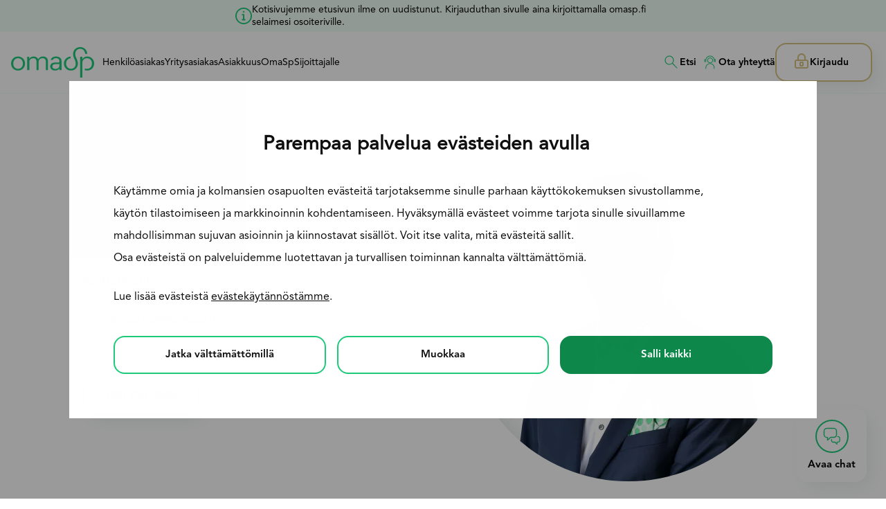

--- FILE ---
content_type: text/html; charset=UTF-8
request_url: https://www.omasp.fi/henkilot/ilola-seppo
body_size: 22906
content:
<!DOCTYPE html>
<html lang="fi" dir="ltr" prefix="og: https://ogp.me/ns#">
  <head>
    <!-- Google Consent Mode -->
    <script data-cookieconsent="ignore">
      window.dataLayer = window.dataLayer || [];
      function gtag() {
        dataLayer.push(arguments)
      }
      gtag("consent", "default", {
        ad_storage: "denied",
        analytics_storage: "denied",
        functionality_storage: "denied",
        personalization_storage: "denied",
        security_storage: "granted",
        wait_for_update: 500
      });
      gtag("set", "ads_data_redaction", true);
      gtag("set", "url_passthrough", true);
    </script>
    <!-- End Google Consent Mode-->

    <meta charset="utf-8" />
<meta name="description" content="OmaSp on tyytyväisten asiakkaiden pankki. Meillä hoidat raha-asiasi tutun asiantuntijan kanssa. Seppo Ilola 020 758 2539" />
<link rel="canonical" href="https://www.omasp.fi/henkilot/ilola-seppo" />
<link rel="image_src" href="https://www.omasp.fi/sites/default/files/styles/og_image/public/images/2025/seppo-ilola.JPG?h=79da2f4e&amp;itok=CEXLD5Rf" />
<meta property="og:site_name" content="OmaSp" />
<meta property="og:type" content="article" />
<meta property="og:url" content="https://www.omasp.fi/henkilot/ilola-seppo" />
<meta property="og:title" content="Seppo Ilola - konttorinjohtaja | OmaSp" />
<meta property="og:description" content="OmaSp on tyytyväisten asiakkaiden pankki. Meillä hoidat raha-asiasi tutun asiantuntijan kanssa. Seppo Ilola 020 758 2539" />
<meta property="og:image" content="https://www.omasp.fi/sites/default/files/styles/og_image/public/images/2025/seppo-ilola.JPG?h=79da2f4e&amp;itok=CEXLD5Rf" />
<meta property="og:image:width" content="1200" />
<meta property="og:image:height" content="630" />
<meta property="og:updated_time" content="2023-10-25T15:02:37+0300" />
<meta property="og:email" content="asiakaspalvelu@omasp.fi" />
<meta property="og:phone_number" content="+358207640600" />
<meta property="og:locale" content="fi_FI" />
<meta property="article:published_time" content="2023-10-25T15:02:37+0300" />
<meta property="article:modified_time" content="2023-10-25T15:02:37+0300" />
<meta property="fb:app_id" content="249963935386493" />
<meta name="twitter:title" content="konttorinjohtaja | OmaSp" />
<meta name="twitter:site:id" content="@OmaSaatopankki" />
<meta name="twitter:creator:id" content="@OmaSaatopankki" />
<meta name="twitter:creator" content="@OmaSaatopankki" />
<meta name="twitter:image" content="https://www.omasp.fi/sites/default/files/styles/twitter_image/public/images/2025/seppo-ilola.JPG?h=79da2f4e&amp;itok=H0Ebld7U" />
<meta name="google-site-verification" content="GE60IQowv-RnUYNNdCZR5Yf1AShHfdCSSz54maIfeEs" />
<meta name="theme-color" content="#ffffff" />
<link rel="manifest" href="/themes/custom/omasp/manifest/manifest.json" crossorigin="use-credentials" />
<meta name="MobileOptimized" content="width" />
<meta name="HandheldFriendly" content="true" />
<meta name="viewport" content="width=device-width, initial-scale=1.0" />
<link rel="icon" href="https://omaspfi-prod.cdn.omasp.fi/themes/custom/omasp/images/omasp-favicon.png" type="image/png" />
<script>window.dataLayer = window.dataLayer || []; window.dataLayer.push({"drupalLanguage": "fi"});</script>

    <title>Seppo Ilola - konttorinjohtaja | OmaSp</title>
    <link rel="stylesheet" media="all" href="https://omaspfi-prod.cdn.omasp.fi/sites/default/assets/css/css_IQFvmIRbmYFJQcrqMORLueWA498UbaEnQN08smUX7ZY.css?delta=0&amp;language=fi&amp;theme=omasp&amp;include=[base64]" />
<link rel="stylesheet" media="all" href="https://omaspfi-prod.cdn.omasp.fi/sites/default/assets/css/css_B3RQd8sj0RQeEb1Rx9FiIGUzgY5fVHL2GlC3_tVvs5s.css?delta=1&amp;language=fi&amp;theme=omasp&amp;include=[base64]" />

    <script type="application/json" data-drupal-selector="drupal-settings-json">{"path":{"baseUrl":"\/","pathPrefix":"","currentPath":"node\/693","currentPathIsAdmin":false,"isFront":false,"currentLanguage":"fi"},"pluralDelimiter":"\u0003","suppressDeprecationErrors":true,"ajaxPageState":{"libraries":"[base64]","theme":"omasp","theme_token":null},"ajaxTrustedUrl":[],"gtag":{"tagId":"","consentMode":true,"otherIds":[],"events":[],"additionalConfigInfo":[]},"gtm":{"tagId":null,"settings":{"data_layer":"dataLayer","include_classes":false,"allowlist_classes":"","blocklist_classes":"","include_environment":false,"environment_id":"","environment_token":""},"tagIds":["GTM-5VWS9Q45"]},"responsive_menu":{"position":"left","theme":"light","pagedim":"none","modifyViewport":true,"use_bootstrap":false,"breakpoint":"all and (min-width: 25em)","drag":false,"pageWrapper":false,"offCanvasSelector":".responsive-menu-page-wrapper","custom":{"options":{"navbar":{"add":true,"title":"Valikko"},"offCanvas":{"position":"top"},"navbars":[{"position":"top","content":["  \n  \n\u003Ca\n   class=\u0022logo-link\u0022\n      aria-label=\u0022Etusivulle\u0022\n    href=\u0022\/\u0022\n\u003E    \n\n  \n\n\u003Cimg  class=\u0022logo__image\u0022  src=\u0022\/themes\/custom\/omasp\/assets\/images\/omasp-logo.svg\u0022\n  alt=\u0022OmaSp - logo\u0022\n      width=\u0022120\u0022    height=\u002245\u0022\u003E\n  \u003C\/a\u003E\n\n  \u003Cdiv  class=\u0022header__login header__login--mobilemenu\u0022\u003E\n    \n      \n  \n  \n\n\n\u003Cbutton  aria-expanded=\u0022false\u0022 aria-controls=\u0022login-links\u0022 aria-label=\u0022Avaa kirjautumisikkuna\u0022 class=\u0022button button--login open-login-links\u0022\u003E\n          \u003Csvg aria-hidden=\u0022true\u0022  class=\u0022icon icon--lock\u0022\u003E\u003Cuse xlink:href=\u0022\/themes\/custom\/omasp\/dist\/icons.svg?v=20260112#lock\u0022\u003E\u003C\/use\u003E\u003C\/svg\u003E    Kirjaudu\n  \n  \u003C\/button\u003E\n\n  \u003Cdiv id=\u0022login-links\u0022 class=\u0022login-links\u0022\u003E\n      \u003Cdiv  id=\u0022block-login-menu--2\u0022 class=\u0022block\u0022\u003E\n  \n    \n      \n  \u003Cul data-region=\u0022hidden\u0022 class=\u0022menu menu-level-0\u0022\u003E\n                  \n        \u003Cli class=\u0022login-link\u0022\u003E\n          \u003Ca class=\u0022button button--login-link\u0022 href=\u0022https:\/\/www4.omasp.fi\/pankki\/kirjautuminen\u0022\u003E\n            \u003Csvg aria-hidden=\u0022true\u0022  data-region=\u0022hidden\u0022 class=\u0022icon icon--kannettava menu menu-level-0\u0022\u003E\u003Cuse xlink:href=\u0022\/themes\/custom\/omasp\/dist\/icons.svg?v=20260112#kannettava\u0022\u003E\u003C\/use\u003E\u003C\/svg\u003E            Verkkopankki\n          \u003C\/a\u003E\n        \u003C\/li\u003E\n                      \n        \u003Cli class=\u0022login-link\u0022\u003E\n          \u003Ca class=\u0022button button--login-link\u0022 href=\u0022https:\/\/www.signom.com\/omasp\/BeginLoginByIdentification.signom\u0022\u003E\n            \u003Csvg aria-hidden=\u0022true\u0022  class=\u0022icon icon--viesti\u0022\u003E\u003Cuse xlink:href=\u0022\/themes\/custom\/omasp\/dist\/icons.svg?v=20260112#viesti\u0022\u003E\u003C\/use\u003E\u003C\/svg\u003E            OmaPostilaatikko\n          \u003C\/a\u003E\n        \u003C\/li\u003E\n                      \n        \u003Cli class=\u0022login-link\u0022\u003E\n          \u003Ca class=\u0022button button--login-link\u0022 href=\u0022https:\/\/lainahakemus.omasp.fi\/Hae-lainaa\u0022\u003E\n            \u003Csvg aria-hidden=\u0022true\u0022  class=\u0022icon icon--muut-lainat\u0022\u003E\u003Cuse xlink:href=\u0022\/themes\/custom\/omasp\/dist\/icons.svg?v=20260112#muut-lainat\u0022\u003E\u003C\/use\u003E\u003C\/svg\u003E            Lainahakemukset\n          \u003C\/a\u003E\n        \u003C\/li\u003E\n                      \n        \u003Cli class=\u0022login-link\u0022\u003E\n          \u003Ca class=\u0022button button--login-link\u0022 href=\u0022\/henkiloasiakas\/digitaaliset-palvelut\/digiasiointi\/omamobiili\u0022\u003E\n            \u003Csvg aria-hidden=\u0022true\u0022  class=\u0022icon icon--alypuhelin\u0022\u003E\u003Cuse xlink:href=\u0022\/themes\/custom\/omasp\/dist\/icons.svg?v=20260112#alypuhelin\u0022\u003E\u003C\/use\u003E\u003C\/svg\u003E            Lataa OmaMobiili\n          \u003C\/a\u003E\n        \u003C\/li\u003E\n                      \n        \u003Cli class=\u0022login-link\u0022\u003E\n          \u003Ca class=\u0022button button--login-link\u0022 href=\u0022\/omayritys\u0022\u003E\n            \u003Csvg aria-hidden=\u0022true\u0022  class=\u0022icon icon--kortti\u0022\u003E\u003Cuse xlink:href=\u0022\/themes\/custom\/omasp\/dist\/icons.svg?v=20260112#kortti\u0022\u003E\u003C\/use\u003E\u003C\/svg\u003E            OmaYritys -portaali\n          \u003C\/a\u003E\n        \u003C\/li\u003E\n          \u003C\/ul\u003E\n\n\n\n  \u003C\/div\u003E\n\n  \n          \u003C\/div\u003E\n\n\n  \u003C\/div\u003E\n","close"]},{"position":"top","type":"tabs","content":["\u003Ca href=\u0022#henkiloasiakas\u0022\u003EHenkil\u00f6asiakas\u003C\/a\u003E","\u003Ca href=\u0022#yritysasiakas\u0022\u003EYritysasiakas\u003C\/a\u003E","\u003Ca href=\u0022#asiakkuus\u0022\u003EAsiakkuus\u003C\/a\u003E","\u003Ca href=\u0022#omasp\u0022\u003EOmaSp\u003C\/a\u003E","\u003Ca href=\u0022#sijoittajalle\u0022\u003ESijoittajalle\u003C\/a\u003E"]},{"position":"bottom","content":["\u003Cdiv\u003E\n\u003Cdiv  id=\u0022block-language-links\u0022 role=\u0022navigation\u0022 class=\u0022block language-switcher-language-url\u0022\u003E\n  \n    \n      \u003Cul class=\u0022links\u0022\u003E\u003Cli hreflang=\u0022fi\u0022 data-drupal-link-system-path=\u0022node\/693\u0022\u003E\u003Ca href=\u0022\/henkilot\/ilola-seppo\u0022 class=\u0022language-link is-active\u0022 hreflang=\u0022fi\u0022 data-drupal-link-system-path=\u0022node\/693\u0022\u003ESuomi\u003C\/a\u003E\u003C\/li\u003E\u003C\/ul\u003E\n  \u003C\/div\u003E\n\u003C\/div\u003E"]},{"position":"bottom","content":["\u003Cdiv class=\u0022mm-menu__search\u0022\u003E\n            \u003Ca href=\u0022\/haku\u0022\u003E\n            \u003Csvg class=\u0022icon icon--search\u0022\u003E\n              \u003Cuse xlink:href=\u0022\/themes\/custom\/omasp\/dist\/icons.svg#search\u0022\u003E\u003C\/use\u003E\n            \u003C\/svg\u003EEtsi\u003C\/a\u003E\u003C\/div\u003E"]},{"position":"bottom","content":["\u003Cdiv class=\u0022mm-menu__contact\u0022\u003E\n            \u003Ca href=\u0022\/ota-yhteytta\u0022\u003E\n            \u003Csvg class=\u0022icon icon--asiakaspalvelu\u0022\u003E\n              \u003Cuse xlink:href=\u0022\/themes\/custom\/omasp\/dist\/icons.svg#asiakaspalvelu\u0022\u003E\u003C\/use\u003E\n            \u003C\/svg\u003EOta yhteytt\u00e4\u003C\/a\u003E\u003C\/div\u003E"]}]},"config":{"screenReader":{"closeSubmenu":"Sulje alavavalikko","openSubmenu":"Avaa alavavalikko","toggleSubmenu":"Vaihda alavavalikko"}}}},"dataLayer":{"defaultLang":"fi","languages":{"fi":{"id":"fi","name":"Suomi","direction":"ltr","weight":0},"en":{"id":"en","name":"English","direction":"ltr","weight":1},"sv":{"id":"sv","name":"Swedish","direction":"ltr","weight":2}}},"omasp_datadog":{"clientToken":"pub05e8ce2d66c76e3596b886d11d7025c7","site":"datadoghq.eu","forwardErrorsToLogs":true,"sessionSampleRate":100,"service":"omaspfi-prod-d10","env":"prod"},"simple_popup_blocks":{"settings":[{"identifier":"block-omasp-views-block-popup-block-1","uid":"popup","type":"0","css_selector":"1","layout":"5","visit_counts":"0","overlay":"1","trigger_method":"0","trigger_selector":"#custom-css-id","enable_escape":"1","delay":"1","minimize":0,"close":"1","use_time_frequency":0,"time_frequency":"3600","show_minimized_button":0,"width":"600","cookie_expiry":"0","status":"1","trigger_width":null}]},"omasp_chat_2025":{"url":"https:\/\/omasp-genesys-prod.io:3000\/api\/widget\/provideScript"},"geolocation":{"maps":{"map-696b56a2df4a0":{"map_center":{"fit_bounds":{"map_center_id":"fit_bounds","option_id":"fit_bounds","settings":{"min_zoom":null,"reset_zoom":true},"weight":-101}},"settings":{"google_map_settings":{"map_features":{"marker_infowindow":{"enabled":true,"weight":0,"settings":{"info_auto_display":false,"disable_auto_pan":true,"info_window_solitary":true,"max_width":null}},"control_locate":{"enabled":true,"weight":0,"settings":{"position":"TOP_LEFT"}},"control_zoom":{"enabled":true,"weight":0,"settings":{"position":"RIGHT_CENTER","behavior":"default","style":"LARGE"}},"control_maptype":{"enabled":true,"weight":0,"settings":{"position":"RIGHT_BOTTOM","behavior":"default","style":"DEFAULT"}},"google_maps_layer_bicycling":{"weight":0,"enabled":false},"client_location_indicator":{"weight":0,"enabled":false},"context_popup":{"weight":0,"settings":{"content":{"value":"","format":"basic_html"}},"enabled":false},"drawing":{"weight":0,"settings":{"polyline":false,"strokeColor":"#FF0000","strokeOpacity":"0.8","strokeWeight":"2","geodesic":false,"polygon":false,"fillColor":"#FF0000","fillOpacity":"0.35"},"enabled":false},"geolocation_google_maps_control_directions":{"weight":0,"settings":{"position":"RIGHT_CENTER","behavior":"default","origin_source":"exposed","origin_static_value":"","destination_source":"exposed","destination_static_value":"","travel_mode":"exposed","directions_container":"below","directions_container_custom_id":""},"enabled":false},"map_disable_tilt":{"weight":0,"enabled":false},"map_disable_poi":{"weight":0,"enabled":false},"map_disable_user_interaction":{"weight":0,"enabled":false},"geolocation_shapes":{"weight":0,"settings":{"remove_markers":false,"polyline":true,"polyline_title":"","strokeColor":"#FF0000","strokeOpacity":0.8,"strokeWidth":"2","polygon":false,"polygon_title":"","fillColor":"#FF0000","fillOpacity":0.35},"enabled":false},"control_fullscreen":{"weight":0,"settings":{"position":"RIGHT_CENTER","behavior":"default"},"enabled":false},"control_geocoder":{"weight":0,"settings":{"position":"TOP_LEFT","geocoder":"google_geocoding_api","settings":{"label":"Osoite","description":"Enter an address to be localized.","autocomplete_min_length":1,"component_restrictions":{"route":"","country":"","administrative_area":"","locality":"","postal_code":""},"boundary_restriction":{"south":"","west":"","north":"","east":""},"region":""}},"enabled":false},"control_loading_indicator":{"weight":0,"settings":{"position":"TOP_LEFT","loading_label":"Loading"},"enabled":false},"control_recenter":{"weight":0,"settings":{"position":"TOP_LEFT"},"enabled":false},"control_rotate":{"weight":0,"settings":{"position":"RIGHT_CENTER","behavior":"default"},"enabled":false},"control_streetview":{"weight":0,"settings":{"position":"RIGHT_CENTER","behavior":"default"},"enabled":false},"map_restriction":{"weight":0,"settings":{"north":"","south":"","east":"","west":"","strict":true},"enabled":false},"map_type_style":{"weight":0,"settings":{"style":"[\r\n    {\r\n        \u0022featureType\u0022: \u0022administrative\u0022,\r\n        \u0022elementType\u0022: \u0022labels.text.fill\u0022,\r\n        \u0022stylers\u0022: [\r\n            {\r\n                \u0022color\u0022: \u0022#444444\u0022\r\n            }\r\n        ]\r\n    },\r\n    {\r\n        \u0022featureType\u0022: \u0022landscape\u0022,\r\n        \u0022elementType\u0022: \u0022all\u0022,\r\n        \u0022stylers\u0022: [\r\n            {\r\n                \u0022color\u0022: \u0022#f2f2f2\u0022\r\n            }\r\n        ]\r\n    },\r\n    {\r\n        \u0022featureType\u0022: \u0022poi\u0022,\r\n        \u0022elementType\u0022: \u0022all\u0022,\r\n        \u0022stylers\u0022: [\r\n            {\r\n                \u0022visibility\u0022: \u0022off\u0022\r\n            }\r\n        ]\r\n    },\r\n    {\r\n        \u0022featureType\u0022: \u0022poi.business\u0022,\r\n        \u0022elementType\u0022: \u0022geometry.fill\u0022,\r\n        \u0022stylers\u0022: [\r\n            {\r\n                \u0022visibility\u0022: \u0022on\u0022\r\n            }\r\n        ]\r\n    },\r\n    {\r\n        \u0022featureType\u0022: \u0022road\u0022,\r\n        \u0022elementType\u0022: \u0022all\u0022,\r\n        \u0022stylers\u0022: [\r\n            {\r\n                \u0022saturation\u0022: -100\r\n            },\r\n            {\r\n                \u0022lightness\u0022: 45\r\n            }\r\n        ]\r\n    },\r\n    {\r\n        \u0022featureType\u0022: \u0022road.highway\u0022,\r\n        \u0022elementType\u0022: \u0022all\u0022,\r\n        \u0022stylers\u0022: [\r\n            {\r\n                \u0022visibility\u0022: \u0022simplified\u0022\r\n            }\r\n        ]\r\n    },\r\n    {\r\n        \u0022featureType\u0022: \u0022road.arterial\u0022,\r\n        \u0022elementType\u0022: \u0022labels.icon\u0022,\r\n        \u0022stylers\u0022: [\r\n            {\r\n                \u0022visibility\u0022: \u0022off\u0022\r\n            }\r\n        ]\r\n    },\r\n    {\r\n        \u0022featureType\u0022: \u0022transit\u0022,\r\n        \u0022elementType\u0022: \u0022all\u0022,\r\n        \u0022stylers\u0022: [\r\n            {\r\n                \u0022visibility\u0022: \u0022off\u0022\r\n            }\r\n        ]\r\n    },\r\n    {\r\n        \u0022featureType\u0022: \u0022water\u0022,\r\n        \u0022elementType\u0022: \u0022all\u0022,\r\n        \u0022stylers\u0022: [\r\n            {\r\n                \u0022color\u0022: \u0022#b4d4e1\u0022\r\n            },\r\n            {\r\n                \u0022visibility\u0022: \u0022on\u0022\r\n            }\r\n        ]\r\n    }\r\n]"},"enabled":true},"marker_clusterer":{"weight":0,"settings":{"image_path":"","styles":"","max_zoom":15,"minimum_cluster_size":2,"zoom_on_click":true,"average_center":false,"grid_size":60},"enabled":false},"marker_icon":{"weight":0,"settings":{"marker_icon_path":"\/themes\/custom\/omasp\/assets\/icons\/sijainti.svg","anchor":{"x":0,"y":0},"origin":{"x":0,"y":0},"label_origin":{"x":0,"y":0},"size":{"width":null,"height":null},"scaled_size":{"width":50,"height":50}},"enabled":true},"marker_infobubble":{"weight":0,"settings":{"close_other":1,"close_button":0,"close_button_src":"","shadow_style":0,"padding":10,"border_radius":8,"border_width":2,"border_color":"#039be5","background_color":"#fff","min_width":null,"max_width":550,"min_height":null,"max_height":null,"arrow_style":2,"arrow_position":30,"arrow_size":10},"enabled":false},"marker_label":{"weight":0,"settings":{"color":"","font_family":"","font_size":"","font_weight":""},"enabled":false},"marker_opacity":{"weight":0,"settings":{"opacity":1},"enabled":false},"geolocation_marker_scroll_to_id":{"weight":0,"settings":{"scroll_target_id":""},"enabled":false},"marker_zoom_to_animate":{"weight":0,"settings":{"marker_zoom_anchor_id":""},"enabled":false},"spiderfying":{"weight":0,"settings":{"spiderfiable_marker_path":"\/modules\/contrib\/geolocation\/modules\/geolocation_google_maps\/images\/marker-plus.svg","markersWontMove":true,"markersWontHide":false,"keepSpiderfied":true,"ignoreMapClick":false,"nearbyDistance":20,"circleSpiralSwitchover":9,"circleFootSeparation":23,"spiralFootSeparation":26,"spiralLengthStart":11,"spiralLengthFactor":4,"legWeight":1.5,"spiralIconWidth":23,"spiralIconHeight":32},"enabled":false},"google_maps_layer_traffic":{"weight":0,"enabled":false},"google_maps_layer_transit":{"weight":0,"enabled":false}},"type":"ROADMAP","zoom":14,"height":"500px","width":"100%","minZoom":0,"maxZoom":20,"gestureHandling":"auto","style":[{"featureType":"administrative","elementType":"labels.text.fill","stylers":[{"color":"#444444"}]},{"featureType":"landscape","elementType":"all","stylers":[{"color":"#f2f2f2"}]},{"featureType":"poi","elementType":"all","stylers":[{"visibility":"off"}]},{"featureType":"poi.business","elementType":"geometry.fill","stylers":[{"visibility":"on"}]},{"featureType":"road","elementType":"all","stylers":[{"saturation":-100},{"lightness":45}]},{"featureType":"road.highway","elementType":"all","stylers":[{"visibility":"simplified"}]},{"featureType":"road.arterial","elementType":"labels.icon","stylers":[{"visibility":"off"}]},{"featureType":"transit","elementType":"all","stylers":[{"visibility":"off"}]},{"featureType":"water","elementType":"all","stylers":[{"color":"#b4d4e1"},{"visibility":"on"}]}]}},"marker_infowindow":{"enable":true,"infoAutoDisplay":false,"disableAutoPan":true,"infoWindowSolitary":true,"maxWidth":null},"control_locate":{"enable":true},"control_zoom":{"enable":true,"position":"RIGHT_CENTER","behavior":"default","style":"LARGE"},"control_maptype":{"enable":true,"position":"RIGHT_BOTTOM","behavior":"default","style":"DEFAULT"},"marker_icon":{"enable":true,"anchor":{"x":0,"y":0},"size":{"width":null,"height":null},"scaledSize":{"width":50,"height":50},"labelOrigin":{"x":0,"y":0},"origin":{"x":0,"y":0},"markerIconPath":"https:\/\/omaspfi-prod.cdn.omasp.fi\/themes\/custom\/omasp\/assets\/icons\/sijainti.svg"}}}},"sitewideAlert":{"refreshInterval":30000,"automaticRefresh":false},"user":{"uid":0,"permissionsHash":"2c69dda4b0fd74837166b34ac3251f508329f6f53e06913d3ce5470566d1a37b"}}</script>
<script src="https://omaspfi-prod.cdn.omasp.fi/sites/default/assets/js/js_0njLTCTD7NOkGM8qLva-pw-kLgNvnTF97Uu_aaxk-Ek.js?scope=header&amp;delta=0&amp;language=fi&amp;theme=omasp&amp;include=[base64]"></script>
<script src="https://omaspfi-prod.cdn.omasp.fi/modules/contrib/google_tag/js/gtag.min.js?t8sffx"></script>
<script src="https://omaspfi-prod.cdn.omasp.fi/modules/contrib/google_tag/js/gtm.min.js?t8sffx"></script>

  </head>
  <body class="brand-theme">
        <a href="#main-content" class="visually-hidden focusable">
      Hyppää pääsisältöön
    </a>
    <a href="#genesys-open-chat-button" class="visually-hidden focusable">
      Hyppää Chattiin
    </a>

          <noscript><iframe src="https://www.googletagmanager.com/ns.html?id=GTM-5VWS9Q45"
                  height="0" width="0" style="display:none;visibility:hidden"></iframe></noscript><div class="dialog-off-canvas-main-canvas responsive-menu-page-wrapper" data-off-canvas-main-canvas><header  class="header"><div data-sitewide-alert role="banner"></div><div  class="header__primary"><div  class="header__wrapper"><div  class="header__branding"><a
   class="logo-link"
      aria-label="Etusivulle"
    href="/"
><img  class="logo__image"  src="/themes/custom/omasp/assets/images/omasp-logo.svg"
  alt="OmaSp - logo"
      width="120"    height="45"></a></div><div  class="header__menu"><div  id="block-omasp-main-menu" class="block"><nav aria-label="Kohderyhmä"><ul  class="inline-menu"><li  class="inline-menu__item"><a href="/henkiloasiakas" class="inline-menu__link" data-drupal-link-system-path="node/126">Henkilöasiakas</a></li><li  class="inline-menu__item"><a href="/yritysasiakkaat" class="inline-menu__link" data-drupal-link-system-path="node/128">Yritysasiakas</a></li><li  class="inline-menu__item"><a href="/asiakkuus" class="inline-menu__link" data-drupal-link-system-path="node/131">Asiakkuus</a></li><li  class="inline-menu__item"><a href="/omasp" class="inline-menu__link" data-drupal-link-system-path="node/129">OmaSp</a></li><li  class="inline-menu__item"><a href="/sijoittajalle" class="inline-menu__link" data-drupal-link-system-path="node/127">Sijoittajalle</a></li></ul></nav></div><div  id="block-mobile-menu" class="block responsive-menu-toggle-wrapper responsive-menu-toggle"><a id="toggle-icon" class="toggle toggle--menu" title="Menu" href="#off-canvas"><span class="toggle__icon"><svg width="24" height="16" viewBox="0 0 24 16" fill="none" xmlns="http://www.w3.org/2000/svg"><path d="M0 16H24V13.3333H0V16ZM0 9.33333H24V6.66667H0V9.33333ZM0 0V2.66667H24V0H0Z" fill="black"/></svg></span><span class="toggle__label">Valikko</span></a></div></div><div  class="header__search"><a
   class="link link--icon link--stacked"
    href="/haku"
><svg aria-hidden="true"  class="icon icon--search"><use xlink:href="/themes/custom/omasp/dist/icons.svg?v=20260112#search"></use></svg>Etsi</a></div><div  class="header__contact"><a
   class="link link--icon"
    href="/ota-yhteytta"
><svg aria-hidden="true"  class="icon icon--asiakaspalvelu"><use xlink:href="/themes/custom/omasp/dist/icons.svg?v=20260112#asiakaspalvelu"></use></svg>Ota yhteyttä</a></div><div  class="header__language-switcher"></div><div  class="header__login"><button  aria-expanded="false" aria-controls="login-links" aria-label="Avaa kirjautumisikkuna" class="button button--login open-login-links"><svg aria-hidden="true"  class="icon icon--lock"><use xlink:href="/themes/custom/omasp/dist/icons.svg?v=20260112#lock"></use></svg>    Kirjaudu
  
  </button><div id="login-links" class="login-links"><div  id="block-login-menu--2" class="block"><ul data-region="hidden" class="menu menu-level-0"><li class="login-link"><a class="button button--login-link" href="https://www4.omasp.fi/pankki/kirjautuminen"><svg aria-hidden="true"  data-region="hidden" class="icon icon--kannettava menu menu-level-0"><use xlink:href="/themes/custom/omasp/dist/icons.svg?v=20260112#kannettava"></use></svg>            Verkkopankki
          </a></li><li class="login-link"><a class="button button--login-link" href="https://www.signom.com/omasp/BeginLoginByIdentification.signom"><svg aria-hidden="true"  class="icon icon--viesti"><use xlink:href="/themes/custom/omasp/dist/icons.svg?v=20260112#viesti"></use></svg>            OmaPostilaatikko
          </a></li><li class="login-link"><a class="button button--login-link" href="https://lainahakemus.omasp.fi/Hae-lainaa"><svg aria-hidden="true"  class="icon icon--muut-lainat"><use xlink:href="/themes/custom/omasp/dist/icons.svg?v=20260112#muut-lainat"></use></svg>            Lainahakemukset
          </a></li><li class="login-link"><a class="button button--login-link" href="/henkiloasiakas/digitaaliset-palvelut/digiasiointi/omamobiili"><svg aria-hidden="true"  class="icon icon--alypuhelin"><use xlink:href="/themes/custom/omasp/dist/icons.svg?v=20260112#alypuhelin"></use></svg>            Lataa OmaMobiili
          </a></li><li class="login-link"><a class="button button--login-link" href="/omayritys"><svg aria-hidden="true"  class="icon icon--kortti"><use xlink:href="/themes/custom/omasp/dist/icons.svg?v=20260112#kortti"></use></svg>            OmaYritys -portaali
          </a></li></ul></div></div></div></div></div><div  class="header__secondary"><div  id="block-omasp-breadcrumbs" class="block"></div></div></header><div  class="main"><main  class="main-content"  role="main" id="main-content" tabindex="-1"><div data-drupal-messages-fallback class="hidden"></div><div  id="block-omasp-content" class="block"><article  class="node node--person"><section  class="hero hero--person hero--published"><div  class="hero__wrapper"><div class="hero__image hero__image-- "><img  loading="eager" width="480" height="480" class="image"    srcset="/sites/default/files/styles/1_1_300px/public/images/2025/seppo-ilola.JPG.webp?h=79da2f4e&amp;itok=8zSLHr9P 300w, /sites/default/files/styles/1_1_480px/public/images/2025/seppo-ilola.JPG.webp?h=79da2f4e&amp;itok=lunUqro8 480w, /sites/default/files/styles/1_1_960px/public/images/2025/seppo-ilola.JPG.webp?h=79da2f4e&amp;itok=ncOD2ZdF 960w"    sizes="(min-width:1024px) 480px, (min-width:425px) 480px, 100vw"
    src="/sites/default/files/styles/1_1_fallback_480px/public/images/2025/seppo-ilola.JPG.jpg?h=79da2f4e&amp;itok=5Tx5a2cR"
  alt="OmaSp:n asiantuntija Seppo Ilola"
  ></div><div  class="hero__content"><h1  class="hero__heading"><span>Seppo Ilola</span></h1><p  class="title">
      konttorinjohtaja
  </p><div  class="hero__contact"><a
   class="link link--email"
    href=""
><svg aria-hidden="true"  class="icon icon--viesti"><use xlink:href="/themes/custom/omasp/dist/icons.svg?v=20260112#viesti"></use></svg><span class="spamspan"><span class="u">seppo.ilola</span><img class="spamspan-image" alt="at" src="/modules/contrib/spamspan/image.gif"><span class="d">omasp.fi</span></span></a><a
   class="link link--location"
    href="/konttorit/oulu"
><svg aria-hidden="true"  class="icon icon--konttorit"><use xlink:href="/themes/custom/omasp/dist/icons.svg?v=20260112#konttorit"></use></svg>Oulu</a></div><div  class="hero__buttons"><a  class="button button--secondary button--telephone"  href="tel:0207582539">020 758 2539</a></div></div></div></section><div class="views-element-container"><section aria-label="Konttorin sijainti kartalla" class="section-map"><div  class="geolocation-map-wrapper" id="map-696b56a2df4a0" data-map-type="google_maps"><div class="geolocation-map-controls"><div class="geolocation-map-control control_locate" data-google-map-control-position="TOP_LEFT"><button class="locate">Locate</button></div></div><div class="geolocation-map-container js-show"></div><div  class="geolocation-location js-hide" id="696b56a2e03dc" data-lat="65.0082941" data-lng="25.4687269" data-set-marker="true" typeof="Place"><span property="geo" typeof="GeoCoordinates"><meta property="latitude" content="65.0082941"><meta property="longitude" content="25.4687269"></span><h2 class="location-title" property="name">65.0082941, 25.4687269</h2><div class="location-content"><p><a href="/konttorit/oulu">Oulu</a></p></div></div></div></section></div></article></div></main></div><footer  class="footer"><div  id="block-footer-activatelinks" class="block"><section role="region" aria-label="Aktivointilinkit"  class="activation-links" ><div  class="activation-links__items"><a class="activation-link activation-link--icon"  href="/ajanvaraus"><span  class="activation-link__icon"><svg aria-hidden="true"  class="icon icon--ajanvaraus"><use xlink:href="/themes/custom/omasp/dist/icons.svg?v=20260112#ajanvaraus"></use></svg></span>Varaa aika</a><a class="activation-link activation-link--icon"  href="/jata-yhteydenottopyynto"><span  class="activation-link__icon"><svg aria-hidden="true"  class="icon icon--puhelu"><use xlink:href="/themes/custom/omasp/dist/icons.svg?v=20260112#puhelu"></use></svg></span>Yhteydenotto&shy;pyyntö</a><a class="activation-link activation-link--icon"  href="https://lainahakemus.omasp.fi/Hae-lainaa"><span  class="activation-link__icon"><svg aria-hidden="true"  class="icon icon--muut-lainat"><use xlink:href="/themes/custom/omasp/dist/icons.svg?v=20260112#muut-lainat"></use></svg></span>Hae lainaa</a><a class="activation-link activation-link--icon"  href="/omapostilaatikko"><span  class="activation-link__icon"><svg aria-hidden="true"  class="icon icon--kortti"><use xlink:href="/themes/custom/omasp/dist/icons.svg?v=20260112#kortti"></use></svg></span>Oma&shy;Postilaatikko</a><a class="activation-link activation-link--icon"  href="/konttorit"><span  class="activation-link__icon"><svg aria-hidden="true"  class="icon icon--konttorit"><use xlink:href="/themes/custom/omasp/dist/icons.svg?v=20260112#konttorit"></use></svg></span>Konttorit</a><a class="activation-link activation-link--icon"  href="/konttorit/asiakaspalvelu"><span  class="activation-link__icon"><svg aria-hidden="true"  class="icon icon--asiakaspalvelu"><use xlink:href="/themes/custom/omasp/dist/icons.svg?v=20260112#asiakaspalvelu"></use></svg></span>Asiakaspalvelu</a></div></section></div><div  id="block-omasp-jonotusajanlohko" class="block"><div  class="queue-time-block"><div class="queue-time-block__content"><div class="queue-time-block__title">
      Arvioitu jonotusaika:
    </div><div class="queue-time-block__service queue-time-block__service--phone"><svg aria-hidden="true"  class="icon icon--asiakaspalvelu"><use xlink:href="/themes/custom/omasp/dist/icons.svg?v=20260112#asiakaspalvelu"></use></svg><span class="queue-time-block__service-title">Puhelin:</span><span class="queue-time-block__service-value"> Suljettu</span></div><div class="queue-time-block__service queue-time-block__service--chat"><svg aria-hidden="true"  class="icon icon--chat"><use xlink:href="/themes/custom/omasp/dist/icons.svg?v=20260112#chat"></use></svg><span class="queue-time-block__service-title">Chat:</span><span class="queue-time-block__service-value"> Suljettu</span></div></div><div class="queue-time-block__availability-message queue-time-block__content">
      Asiakaspalvelumme palvelee ma-pe klo 8–20 ja la klo 10–14.
    </div></div></div><div  class="footer__wrapper"><div  class="footer__branding"><a
   class="logo-link"
      aria-label="Etusivulle"
    href="/"
><img  class="logo__image"  src="/themes/custom/omasp/assets/images/omasp-logo.svg"
  alt="OmaSp - logo"
      width="120"    height="45"></a><div  id="block-footer-content" class="block"><div class="text-long"><p>Lähellä ja läsnä - Arjessa ja unelmissa.</p><p>Puhelun hinta pvm/mpm.</p></div></div></div><div  class="footer__somelinks"><div  id="block-social-media-links" class="social-media-links social-media-links--footer"><ul  class="social-media__menu social-media__menu--some social-media__menu--inline-menu"><li  class="social-media__menu-item social-media__menu-item--facebook"><a
   class="social-media__link social-media__link--facebook"
    href="https://www.facebook.com/Omasaastopankkioy/"
><svg aria-hidden="true"  class="social-media__icon social-media__icon--facebook"><use xlink:href="/themes/custom/omasp/dist/icons.svg?v=20260112#facebook"></use></svg><span  class="social-media__text">Facebook</span></a></li><li  class="social-media__menu-item social-media__menu-item--instagram"><a
   class="social-media__link social-media__link--instagram"
    href="https://www.instagram.com/omasaastopankkioyj/"
><svg aria-hidden="true"  class="social-media__icon social-media__icon--instagram"><use xlink:href="/themes/custom/omasp/dist/icons.svg?v=20260112#instagram"></use></svg><span  class="social-media__text">Instagram</span></a></li><li  class="social-media__menu-item social-media__menu-item--linkedin"><a
   class="social-media__link social-media__link--linkedin"
    href="https://www.linkedin.com/company/oma-s%C3%A4%C3%A4st%C3%B6pankki-oy"
><svg aria-hidden="true"  class="social-media__icon social-media__icon--linkedin"><use xlink:href="/themes/custom/omasp/dist/icons.svg?v=20260112#linkedin"></use></svg><span  class="social-media__text">LinkedIn</span></a></li><li  class="social-media__menu-item social-media__menu-item--youtube"><a
   class="social-media__link social-media__link--youtube"
    href="https://www.youtube.com/channel/UCdUGoSIPxF69u0ihwpud4jA"
><svg aria-hidden="true"  class="social-media__icon social-media__icon--youtube"><use xlink:href="/themes/custom/omasp/dist/icons.svg?v=20260112#youtube"></use></svg><span  class="social-media__text">Youtube</span></a></li><li  class="social-media__menu-item social-media__menu-item--x"><a
   class="social-media__link social-media__link--x"
    href="https://twitter.com/omasaastopankki"
><svg aria-hidden="true"  class="social-media__icon social-media__icon--x"><use xlink:href="/themes/custom/omasp/dist/icons.svg?v=20260112#x"></use></svg><span  class="social-media__text">X</span></a></li></ul></div></div><div  class="footer__menu footer__menu--bottom"><div  id="block-bottom-menu" class="block"><ul  class="inline-menu inline-menu--bottom"><li  class="inline-menu__item"><a href="/hinnasto" class="inline-menu__link" data-drupal-link-system-path="node/946">Hinnasto</a></li><li  class="inline-menu__item"><a href="/dokumentit" class="inline-menu__link" data-drupal-link-system-path="node/949">Dokumentit</a></li><li  class="inline-menu__item"><a href="/asiakaspalaute" class="inline-menu__link" data-drupal-link-system-path="node/948">Asiakaspalaute</a></li><li  class="inline-menu__item"><a href="/ota-yhteytta/usein-kysytyt-kysymykset" class="inline-menu__link" data-drupal-link-system-path="node/1049">Usein kysyttyä</a></li><li  class="inline-menu__item"><a href="/rikkomuksista-ilmoittaminen" class="inline-menu__link" data-drupal-link-system-path="node/978">Rikkomuksista ilmoittaminen</a></li></ul></div></div><div  class="footer__menu footer__menu--footer"><div  id="block-alatunniste" class="block">
  
    
      


    
                
    <ul  class="inline-menu inline-menu--footer"><li  class="inline-menu__item"><a href="/ota-yhteytta/verkkolaskutustiedot" target="_blank" class="inline-menu__link" data-drupal-link-system-path="node/189">Verkkolaskutiedot</a></li><li  class="inline-menu__item"><a href="/saavutettavuusselosteet" class="inline-menu__link" data-drupal-link-system-path="node/1070">Saavutettavuusseloste</a></li><li  class="inline-menu__item"><a href="/evasteasetukset" class="inline-menu__link" data-drupal-link-system-path="node/1239">Evästeasetukset</a></li><li  class="inline-menu__item"><a href="/tietosuojaseloste" class="inline-menu__link" data-drupal-link-system-path="node/1986">Tietosuojaseloste</a></li><li  class="inline-menu__item"><a href="/verkkosivujen-ehdot" class="inline-menu__link" data-drupal-link-system-path="node/947">Ehdot</a></li></ul>  

  </div>
</div><div  class="footer__copyright"><div  id="block-copyright" class="block"><div class="text-long"><p>© Oma Säästöpankki Oyj</p><p>Y-tunnus 2231936-2</p></div></div></div></div><div  id="block-omasp-omaspgenesyschatblock2025" class="block"><div class="genesys-cloud"><button id="genesys-open-chat-button" style="display: none;" aria-expanded="false"  class="genesys-cloud__button genesys-cloud__button--chat start-chat"  href="#"><span class="genesys-cloud__button-icon"><svg aria-hidden="true"  class="icon icon--chat"><use xlink:href="/themes/custom/omasp/dist/icons.svg?v=20260112#chat"></use></svg></span><span  class="genesys-cloud__button-label">Avaa chat</span></button><div id="genesys-chat-widget" class="genesys-chat-widget"><script id="genesysChatWidget" type="text/javascript" data-language="fi"></script></div></div></div></footer></div><script>window.dataLayer = window.dataLayer || []; window.dataLayer.push({"":"OmaSp","userUid":0});</script>
<div class="off-canvas-wrapper"><div id="off-canvas"><div id="henkiloasiakas"><a href="/henkiloasiakas" class="mm-listitem__link" data-drupal-link-system-path="node/126">Henkilöasiakas</a><ul><li class="menu-item--ba0cc8b0-958c-4683-b4f0-364475ed44f4 menu-name--main"><a href="/henkiloasiakas/arjen-raha-asiat" data-drupal-link-system-path="node/133">Arjen raha-asiat</a><ul><li class="menu-item--_5de70d0-81c3-4861-a7df-ccbb52edcb74 menu-name--main"><a href="/henkiloasiakas/arjen-raha-asiat/tilin-avaaminen" data-drupal-link-system-path="node/146">Tilin avaaminen</a><ul><li class="menu-item--_b1727e7-3fc2-4a06-8751-e83c11bad6bb menu-name--main"><a href="/henkiloasiakas/arjen-raha-asiat/tilin-avaaminen/kayttotili" data-drupal-link-system-path="node/162">Käyttötili</a></li><li class="menu-item--_474336b-94cd-4a1d-9211-9221a0da0f32 menu-name--main"><a href="/henkiloasiakas/arjen-raha-asiat/tilin-avaaminen/saastotalletus" data-drupal-link-system-path="node/166">Säästötalletus</a></li><li class="menu-item--_e8e8797-ac42-4dab-a79d-22c8875c4176 menu-name--main"><a href="/henkiloasiakas/arjen-raha-asiat/tilin-avaaminen/vuokravakuustili" data-drupal-link-system-path="node/163">Vuokravakuustili</a></li><li class="menu-item--_d4f7904-a343-472a-b4c8-0cb14397c06b menu-name--main"><a href="/henkiloasiakas/arjen-raha-asiat/tilin-avaaminen/talletussuoja" data-drupal-link-system-path="node/168">Talletussuoja</a></li><li class="menu-item--_35b2a9f-2533-47fb-b292-4ba9cfb895da menu-name--main"><a href="/henkiloasiakas/arjen-raha-asiat/tilin-avaaminen/tili-lapselle" data-drupal-link-system-path="node/170">Tili lapselle</a></li><li class="menu-item--_b1f32b8-3dba-4fd4-b1d2-0633cf701461 menu-name--main"><a href="/asp-tili" data-drupal-link-system-path="node/165">ASP-tili</a></li></ul></li><li class="menu-item--_6880d53-86aa-4f4f-b0b9-4f0aecb96255 menu-name--main"><a href="/kortit" data-drupal-link-system-path="node/152">Kortit</a><ul><li class="menu-item--a8f8b35d-828d-4a3a-91a0-1c5f50f99fce menu-name--main"><a href="/henkiloasiakas/arjen-raha-asiat/kortit/visa-creditdebit" data-drupal-link-system-path="node/174">Visa Credit/Debit</a></li><li class="menu-item--a80af2b2-2d24-40e4-91cd-3287feabe133 menu-name--main"><a href="/henkiloasiakas/arjen-raha-asiat/kortit/visa-credit" data-drupal-link-system-path="node/181">Visa Credit</a></li><li class="menu-item--f6ce50a9-3be2-4251-b34a-fd3c2eb612d8 menu-name--main"><a href="/henkiloasiakas/arjen-raha-asiat/kortit/visa-debit" data-drupal-link-system-path="node/175">Visa Debit</a></li><li class="menu-item--_c0d09ee-9226-4c06-94ad-24f591a185ae menu-name--main"><a href="/henkiloasiakas/arjen-raha-asiat/kortit/visa-debit-online" data-drupal-link-system-path="node/183">Visa Debit Online</a></li><li class="menu-item--_f6cc4ce-0821-43c2-8d1d-a3b55ac32223 menu-name--main"><a href="/henkiloasiakas/arjen-raha-asiat/kortit/luottokortti-opiskelijalle" data-drupal-link-system-path="node/177">Luottokortti opiskelijalle</a></li><li class="menu-item--_5b19164-fabd-4cc2-bf3d-6b38104dd4ad menu-name--main"><a href="/henkiloasiakas/arjen-raha-asiat/kortit/tietoa-kortin-kaytosta" data-drupal-link-system-path="node/179">Tietoa kortin käytöstä</a><ul><li class="menu-item--bd950125-669b-409b-bdcf-26f29d755519 menu-name--main"><a href="/henkiloasiakas/arjen-raha-asiat/kortit/tietoa-kortin-kaytosta/kortilla-maksaminen-ulkomailla" data-drupal-link-system-path="node/950">Kortilla maksaminen ulkomailla</a></li><li class="menu-item--_a3d913a-5a1a-4f5f-81af-a1f7e8b71b54 menu-name--main"><a href="/henkiloasiakas/arjen-raha-asiat/kortit/tietoa-kortin-kaytosta/kateisnostot" data-drupal-link-system-path="node/930">Käteisnostot</a></li><li class="menu-item--b6348c71-9b70-4afc-8a2f-da9be02dff55 menu-name--main"><a href="/henkiloasiakas/arjen-raha-asiat/kortit/tietoa-kortin-kaytosta/lahimaksaminen" data-drupal-link-system-path="node/931">Lähimaksaminen</a></li><li class="menu-item--_bac86d0-a72e-4607-86bd-446da73faac2 menu-name--main"><a href="/maksaminen-verkossa" data-drupal-link-system-path="node/932">Maksaminen verkossa</a></li><li class="menu-item--_1896f92-17ef-440d-821a-88aa858a4dfc menu-name--main"><a href="/ostoturvavakuutus" data-drupal-link-system-path="node/929">Ostoturvavakuutus</a></li><li class="menu-item--_f56c6c6-17c0-44af-85d9-a0a2c1e162f3 menu-name--main"><a href="/henkiloasiakas/arjen-raha-asiat/kortit/tietoa-kortin-kaytosta/korttireklamaatio" data-drupal-link-system-path="node/908">Korttireklamaatio</a></li></ul></li><li class="menu-item--e86a6750-7d27-4321-ad0f-2976cf345762 menu-name--main"><a href="/k-plussa" data-drupal-link-system-path="node/1530">Yhdistä Plussa-ominaisuus</a></li></ul></li><li class="menu-item--_9bf133e-07bc-4aef-bf89-969ce812d31b menu-name--main"><a href="/henkiloasiakas/arjen-raha-asiat/maksaminen" data-drupal-link-system-path="node/153">Maksaminen</a><ul><li class="menu-item--b6d8cff3-99c4-42b6-a84a-54cc7ab88a6e menu-name--main"><a href="/henkiloasiakas/arjen-raha-asiat/maksaminen/laskujen-maksaminen" data-drupal-link-system-path="node/194">Laskujen maksaminen</a><ul><li class="menu-item--da82f97c-b96a-4a08-9302-4f6c9c8ecc7e menu-name--main"><a href="/henkiloasiakas/arjen-raha-asiat/maksaminen/laskujen-maksaminen/e-lasku" data-drupal-link-system-path="node/902">E-Lasku</a></li></ul></li><li class="menu-item--d0c90e29-ae4e-4829-8088-524acc0aeec2 menu-name--main"><a href="/henkiloasiakas/arjen-raha-asiat/maksaminen/tilisiirrot-ja-ulkomaanmaksut" data-drupal-link-system-path="node/196">Tilisiirrot ja ulkomaanmaksut</a></li><li class="menu-item--_7bcb73c-ca74-42a8-b930-898cf6ec85f1 menu-name--main"><a href="/mobiilimaksaminen" data-drupal-link-system-path="node/197">Mobiilimaksaminen</a><ul><li class="menu-item--f4c20841-1172-4fe4-9827-2869b4484614 menu-name--main"><a href="/henkiloasiakas/arjen-raha-asiat/maksaminen/mobiilimaksaminen/apple-pay" data-drupal-link-system-path="node/903">Apple Pay</a></li><li class="menu-item--b537be19-fbca-43ac-b1ff-0ab986fe16d5 menu-name--main"><a href="/henkiloasiakas/arjen-raha-asiat/maksaminen/mobiilimaksaminen/google-pay" data-drupal-link-system-path="node/904">Google Pay</a></li><li class="menu-item--ee0fafad-4561-449c-b2d2-9879b35ad327 menu-name--main"><a href="/henkiloasiakas/arjen-raha-asiat/maksaminen/mobiilimaksaminen/garmin-pay" data-drupal-link-system-path="node/1640">Garmin Pay</a></li></ul></li><li class="menu-item--_24fdd35-2d56-4939-bc19-d08216c483dd menu-name--main"><a href="/henkiloasiakas/arjen-raha-asiat/maksaminen/maksunsaajan-tarkistaminen-henkiloasiakkaat" data-drupal-link-system-path="node/2197">Maksunsaajan tarkistaminen</a></li></ul></li><li class="menu-item--_c9b9afb-cec2-471a-9f9b-6a6854af0132 menu-name--main"><a href="/henkiloasiakas/arjen-raha-asiat/turvallinen-asiointi" data-drupal-link-system-path="node/154">Turvallinen asiointi</a><ul><li class="menu-item--_ae730fb-8331-40ac-9be1-5f52289a5c4e menu-name--main"><a href="/asiakkaan-tunteminen" data-drupal-link-system-path="node/907">Asiakkaan tunteminen</a></li><li class="menu-item--fc913896-ffb7-497b-9a3b-35e35da034fa menu-name--main"><a href="/pankkikortin-turvallinen-kaytto" data-drupal-link-system-path="node/905">Pankkikortin turvallinen käyttö</a></li><li class="menu-item--_2d19995-4641-4c9c-9c9b-bce49f5baa7a menu-name--main"><a href="/henkiloasiakas/arjen-raha-asiat/turvallinen-asiointi/tietoturva-ja-huijaukset" data-drupal-link-system-path="node/919">Tietoturva ja huijaukset</a></li><li class="menu-item--_9c760c5-2338-45e1-b318-1be883d53d72 menu-name--main"><a href="/henkiloasiakas/arjen-raha-asiat/turvallinen-asiointi/henkilollisyysasiakirjat" data-drupal-link-system-path="node/909">Henkilöllisyysasiakirjat</a></li><li class="menu-item--_a4ed97a-9b05-49c0-b1c6-6ef411ca8e70 menu-name--main"><a href="/henkiloasiakas/arjen-raha-asiat/turvallinen-asiointi/verkkopankin-turvallinen-kaytto" data-drupal-link-system-path="node/906">Verkkopankin turvallinen käyttö</a></li><li class="menu-item--d63af420-a7cb-47da-9e37-6d6f19c78ccf menu-name--main"><a href="/henkiloasiakas/arjen-raha-asiat/turvallinen-asiointi/turvallinen-asiointi-verkossa" data-drupal-link-system-path="node/920">Turvallinen asiointi verkossa</a></li><li class="menu-item--_c388f5e-473f-4a3f-9a4d-caeb19a17d1e menu-name--main"><a href="/henkiloasiakas/arjen-raha-asiat/turvallinen-asiointi/pakotteet" data-drupal-link-system-path="node/1059">Pakotteet</a></li></ul></li><li class="menu-item--_285e282-478b-4600-9b90-c81105439b32 menu-name--main"><a href="/henkiloasiakas/arjen-raha-asiat/valuutanvaihto" data-drupal-link-system-path="node/155">Valuutanvaihto</a></li></ul></li><li class="menu-item--fbb9159d-7048-4dea-a199-d75ac72e67d3 menu-name--main"><a href="/henkiloasiakas/digitaaliset-palvelut" data-drupal-link-system-path="node/134">Digitaaliset palvelut</a><ul><li class="menu-item--a25f8aaf-ba78-4c6b-bf80-e79c248a6bf2 menu-name--main"><a href="/henkiloasiakas/digitaaliset-palvelut/digiasiointi" data-drupal-link-system-path="node/156">Digiasiointi</a><ul><li class="menu-item--c6521249-22d8-4a6d-926a-c9a1d12ab9f3 menu-name--main"><a href="/henkiloasiakas/digitaaliset-palvelut/digiasiointi/verkkopankki" data-drupal-link-system-path="node/198">Verkkopankki</a></li><li class="menu-item--a01040e1-f50f-4783-b402-6df4e73e8061 menu-name--main"><a href="/henkiloasiakas/digitaaliset-palvelut/digiasiointi/verkkoneuvottelu" data-drupal-link-system-path="node/201">Verkkoneuvottelu</a></li><li class="menu-item--_d428acc-80c1-4043-bc79-3111d071c4a1 menu-name--main"><a href="/lomakkeet" data-drupal-link-system-path="node/200">Sähköiset valtakirjat ja lomakkeet</a></li><li class="menu-item--e08d35da-73eb-4a38-b917-db92e5f4b41b menu-name--main"><a href="/henkiloasiakas/digitaaliset-palvelut/digiasiointi/omavara" data-drupal-link-system-path="node/933">OmaVara</a></li><li class="menu-item--e1f5b873-beb2-4328-9e8a-2b7387dcf696 menu-name--main"><a href="/henkiloasiakas/digitaaliset-palvelut/digiasiointi/omamobiili" data-drupal-link-system-path="node/199">OmaMobiili</a></li></ul></li><li class="menu-item--_6f70825-b52a-4335-943b-7269bc78a4c3 menu-name--main"><a href="/henkiloasiakas/digitaaliset-palvelut/tunnistautuminen-ja-vahvistaminen" data-drupal-link-system-path="node/157">Tunnistautuminen ja vahvistaminen</a><ul><li class="menu-item--fa5f7355-b66d-4a6c-be6f-8d4d00fbe15e menu-name--main"><a href="/henkiloasiakas/digitaaliset-palvelut/tunnistautuminen-ja-vahvistaminen/pankkitunnukset" data-drupal-link-system-path="node/202">Pankkitunnukset</a></li><li class="menu-item--_a516d4a-9a5c-4854-acc4-b7a8c230a85f menu-name--main"><a href="/henkiloasiakas/digitaaliset-palvelut/tunnistautuminen-ja-vahvistaminen/omavahvistus" data-drupal-link-system-path="node/203">OmaVahvistus</a></li><li class="menu-item--ad2a52f5-06c8-45ef-8fa1-1776e31c7fb9 menu-name--main"><a href="/henkiloasiakas/digitaaliset-palvelut/tunnistautuminen-ja-vahvistaminen/lisavahvistaminen" data-drupal-link-system-path="node/204">Lisävahvistaminen tekstiviestillä</a></li></ul></li></ul></li><li class="menu-item--_d79b83f-5f3a-4a8b-9491-4741198ea2bb menu-name--main"><a href="/henkiloasiakas/palvelut-pankissa" data-drupal-link-system-path="node/135">Palvelut pankissa</a><ul><li class="menu-item--_a7b8370-f525-4cbd-b303-c5a5f0d9f0df menu-name--main"><a href="/henkiloasiakas/palvelut-pankissa/kassapalvelut" data-drupal-link-system-path="node/205">Kassapalvelut</a></li><li class="menu-item--fc047dd2-908a-4f58-8145-b13bd79472f8 menu-name--main"><a href="/henkiloasiakas/palvelut-pankissa/paivittaispalvelut/oma-asiantuntija" data-drupal-link-system-path="node/206">Oma asiantuntija</a></li><li class="menu-item--d84204a9-8145-499e-9974-30fb255d2634 menu-name--main"><a href="/asiakkuus" data-drupal-link-system-path="node/131">Asiakkuus</a></li></ul></li><li class="menu-item--b607a675-c565-45c2-88b2-39bf7d687d96 menu-name--main"><a href="/henkiloasiakas/lainat" data-drupal-link-system-path="node/136">Lainat</a><ul><li class="menu-item--_cc58ab2-5f59-4ece-b09a-458cbf7aa7a1 menu-name--main"><a href="/hae-lainaa" data-drupal-link-system-path="node/220">Hae lainaa</a><ul><li class="menu-item--_2ce4991-1afc-4f4b-ab0a-8db670556404 menu-name--main"><a href="/henkiloasiakas/lainat/hae-lainaa/asuntolaina" data-drupal-link-system-path="node/239">Asuntolaina</a><ul><li class="menu-item--ffd3f94e-8d96-47e6-8313-96d906b1d491 menu-name--main"><a href="/henkiloasiakas/lainat/hae-lainaa/asuntolaina/digitaalinen-asuntokauppa" data-drupal-link-system-path="node/1061">Digitaalinen asuntokauppa</a></li></ul></li><li class="menu-item--_71ab221-b5e7-4cb8-bef1-e0ad01d775a5 menu-name--main"><a href="/henkiloasiakas/lainat/hae-lainaa/opintolaina" data-drupal-link-system-path="node/240">Opintolaina</a></li><li class="menu-item--d1b6c56a-0a72-43af-925d-2410138cf100 menu-name--main"><a href="/henkiloasiakas/lainat/hae-lainaa/remonttilaina" data-drupal-link-system-path="node/241">Remonttilaina</a></li><li class="menu-item--dd8d082e-388c-4e15-9443-1efdf2f41338 menu-name--main"><a href="/henkiloasiakas/lainat/hae-lainaa/autolaina" data-drupal-link-system-path="node/242">Autolaina</a></li><li class="menu-item--_2a63f53-a38e-4339-8841-036f48748f45 menu-name--main"><a href="/henkiloasiakas/lainat/hae-lainaa/joustoluotto" data-drupal-link-system-path="node/923">Joustoluotto</a></li><li class="menu-item--_42d1ea9-65ac-4c8c-afe6-dbb85cd87801 menu-name--main"><a href="/henkiloasiakas/lainat/hae-lainaa/kulutusluotto" data-drupal-link-system-path="node/1916">Kulutusluotto</a></li><li class="menu-item--f057a215-11a6-44c2-9fa0-e99a9c714f32 menu-name--main"><a href="/henkiloasiakas/lainat/hae-lainaa/eir-lainatakaus-henkiloasiakkaille" data-drupal-link-system-path="node/1622">EIR-lainatakaus henkilöasiakkaille</a></li></ul></li><li class="menu-item--_ade0018-fff9-4ebe-b283-d221ffe17d2c menu-name--main"><a href="/henkiloasiakas/lainat/lainalaskuri" data-drupal-link-system-path="node/222">Lainalaskuri</a></li><li class="menu-item--_1f4a860-0f15-434f-ac74-dbb1df0362a5 menu-name--main"><a href="/henkiloasiakas/lainat/lainaturva" data-drupal-link-system-path="node/224">Lainaturva</a></li><li class="menu-item--_4fe58fe-6c59-4d99-bc63-807a56baecac menu-name--main"><a href="/henkiloasiakas/lainat/apua-maksuvaikeuksiin" data-drupal-link-system-path="node/924">Apua maksuvaikeuksiin</a></li><li class="menu-item--_9173e33-f053-4aee-9d28-52017907b45b menu-name--main"><a href="/henkiloasiakas/lainat/positiivinen-luottotietorekisteri" data-drupal-link-system-path="node/1503">Positiivinen luottotietorekisteri</a></li><li class="menu-item--b26eb57d-ba5c-492a-9a0c-180ff6c2d9ec menu-name--main"><a href="/henkiloasiakas/lainat/viitekorot" data-drupal-link-system-path="node/1666">Viitekorot</a></li></ul></li><li class="menu-item--_044b018-fef1-4fcb-a1fc-84808201b0a2 menu-name--main"><a href="/henkiloasiakas/saastaminen-ja-sijoittaminen" data-drupal-link-system-path="node/137">Säästäminen ja sijoittaminen</a><ul><li class="menu-item--_7fbe30a-2cbf-4843-9c7e-df11e846d3e0 menu-name--main"><a href="/henkiloasiakas/saastaminen-ja-sijoittaminen/saastamisen-laskuri" data-drupal-link-system-path="node/229">Säästämisen laskuri</a></li><li class="menu-item--_b611125-3bc5-4921-aa2f-7a6ed944a65b menu-name--main"><a href="/henkiloasiakas/saastaminen-ja-sijoittaminen/saastotilit-ja-talletukset" data-drupal-link-system-path="node/236">Säästötilit ja talletukset</a><ul><li class="menu-item--_ff28eff-c2ac-47df-9364-0ffcefbcb183 menu-name--main"><a href="/asp-tili" data-drupal-link-system-path="node/165">ASP-tili</a></li><li class="menu-item--c88b576c-ab63-454c-942e-e25179aabc54 menu-name--main"><a href="/henkiloasiakas/saastaminen-ja-sijoittaminen/saastotilit-ja-talletukset/saastotalletustili" data-drupal-link-system-path="node/1852">Säästötalletustili</a></li><li class="menu-item--c964da32-14ff-4f9f-9806-71d539b2ad42 menu-name--main"><a href="/henkiloasiakas/saastaminen-ja-sijoittaminen/saastotilit-ja-talletukset/sijoitustalletus" data-drupal-link-system-path="node/1037">Sijoitustalletus</a></li><li class="menu-item--c2906a52-886b-4c6c-b19f-ed350fb39353 menu-name--main"><a href="/henkiloasiakas/saastaminen-ja-sijoittaminen/saastotilit-ja-talletukset/debentuuri" data-drupal-link-system-path="node/248">Debentuuri</a></li><li class="menu-item--_4fd4696-fea0-493d-9f7e-7d5baf1297ec menu-name--main"><a href="/henkiloasiakas/saastaminen-ja-sijoittaminen/saastotilit-ja-talletukset/omatuottotalletus" data-drupal-link-system-path="node/247">OmaTuottoTalletus</a><ul><li class="menu-item--_bff96a4-3a4e-4a6c-8aed-ae5ee2bd1d0d menu-name--main"><a href="/henkiloasiakas/saastaminen-ja-sijoittaminen/maaraaikaissijoittaminen/omatuottotalletus/aiemmin" data-drupal-link-system-path="node/982">Aiemmin myydyt OmaTuottoTalletukset</a></li></ul></li></ul></li><li class="menu-item--_8132fdf-6b79-41ef-8955-52841966d839 menu-name--main"><a href="/henkiloasiakas/saastaminen-ja-sijoittaminen/rahastosaastaminen" data-drupal-link-system-path="node/230">Rahastosäästäminen</a><ul><li class="menu-item--_b4c1b6e-29cd-4c31-a4c8-182a4f0b1d66 menu-name--main"><a href="/henkiloasiakas/saastaminen-ja-sijoittaminen/rahastosaastaminen/tutustu-rahastoihin" data-drupal-link-system-path="node/2126">Tutustu rahastoihin</a></li><li class="menu-item--eca16b87-a402-48d8-ae86-f9d1ff576f38 menu-name--main"><a href="/henkiloasiakas/saastaminen-ja-sijoittaminen/rahastosaastaminen/rahastojen-dokumentit" data-drupal-link-system-path="node/2127">Rahastojen dokumentit</a></li><li class="menu-item--_8b946ad-58ff-4674-85c4-6a451fd6ba75 menu-name--main"><a href="/henkiloasiakas/saastaminen-ja-sijoittaminen/rahastosaastaminen/markkinakatsaukset" data-drupal-link-system-path="node/1855">Markkinakatsaukset</a></li><li class="menu-item--_1ff2a8e-4f98-423d-a92f-cd3bcc952bbd menu-name--main"><a href="/henkiloasiakas/saastaminen-ja-sijoittaminen/rahastosaastaminen/kuukausisaastaminen" data-drupal-link-system-path="node/1924">Kuukausisäästäminen</a></li></ul></li><li class="menu-item--_7b41a78-4f43-4491-9373-ff7945237847 menu-name--main"><a href="/henkiloasiakas/saastaminen-ja-sijoittaminen/vakuutussaastaminen" data-drupal-link-system-path="node/231">Vakuutussäästäminen</a><ul><li class="menu-item--_5a60e9e-e7ef-4692-863c-cafb640c06fd menu-name--main"><a href="/henkiloasiakas/saastaminen-ja-sijoittaminen/vakuutussaastaminen/varainhoitovakuutus" data-drupal-link-system-path="node/244">Varainhoitovakuutus</a></li><li class="menu-item--_8f8ba6c-608a-451f-b437-78b40c70f46f menu-name--main"><a href="/henkiloasiakas/saastaminen-ja-sijoittaminen/vakuutussaastaminen/saastovakuutus" data-drupal-link-system-path="node/245">Säästövakuutus</a></li><li class="menu-item--_8b9c4a6-7f56-4e0f-9570-07ffa50bc744 menu-name--main"><a href="/henkiloasiakas/saastaminen-ja-sijoittaminen/vakuutussaastaminen/yksityishenkilon" data-drupal-link-system-path="node/246">Yksityishenkilön kapitalisaatiosopimus</a></li></ul></li><li class="menu-item--_3935b1d-7280-4a71-a567-ceda8983ceb1 menu-name--main"><a href="/henkiloasiakas/saastaminen-ja-sijoittaminen/osakesijoittaminen" data-drupal-link-system-path="node/1268">Osakesijoittaminen</a></li><li class="menu-item--e8db312c-59c3-4f6e-a61c-fa1f2ed7334d menu-name--main"><a href="/varainhoito" data-drupal-link-system-path="node/265">OmaVarainhoito</a></li><li class="menu-item--_2e0039b-27e8-4710-a7ad-ce3e34a5e856 menu-name--main"><a href="/henkiloasiakas/saastaminen-ja-sijoittaminen/elakesaastaminen" data-drupal-link-system-path="node/234">Eläkesäästäminen</a></li><li class="menu-item--_197070a-80ed-45a4-8506-25d25cba1852 menu-name--main"><a href="/henkiloasiakas/saastaminen-ja-sijoittaminen/saastaminen-lapselle" data-drupal-link-system-path="node/235">Säästäminen lapselle</a></li><li class="menu-item--edbd415b-fdfc-4be3-be41-9c819d76b25d menu-name--main"><a href="/henkiloasiakas/saastaminen-ja-sijoittaminen/vastuullinen-sijoittaminen" data-drupal-link-system-path="node/238">Vastuullinen sijoittaminen</a></li><li class="menu-item--_28171aa-5ba6-4464-8d55-d9f657f7296b menu-name--main"><a href="/kuluraportointi" data-drupal-link-system-path="node/249">Kuluraportointi</a></li></ul></li></ul></div><div id="yritysasiakas"><a href="/yritysasiakkaat" class="mm-listitem__link" data-drupal-link-system-path="node/128">Yritysasiakas</a><ul><li class="menu-item--d0c4a18a-a71e-43c8-b7dc-3dafb809248b menu-name--main"><a href="/yritysasiakas/arjen-raha-asiat" data-drupal-link-system-path="node/139">Arjen raha-asiat</a><ul><li class="menu-item--e6ec8af9-cdc9-4a48-8733-b8075b88f66c menu-name--main"><a href="/nets-maksuratkaisut" data-drupal-link-system-path="node/1918">Nets maksuratkaisut</a></li><li class="menu-item--_a115a3d-9a29-42a4-adf7-6d04e24163f9 menu-name--main"><a href="/yritysasiakas/arjen-raha-asiat/tilit-ja-maksuliikenne" data-drupal-link-system-path="node/250">Tilit ja maksuliikenne</a><ul><li class="menu-item--ea51015b-ce99-4fa0-992e-df686db4c023 menu-name--main"><a href="/yritysasiakas/arjen-raha-asiat/tilit-ja-maksuliikenne/avaa-yritystili" data-drupal-link-system-path="node/298">Avaa yritystili</a></li><li class="menu-item--_43fdc61-89e1-4424-9f22-20b4aacf3ee9 menu-name--main"><a href="/yritysasiakas/arjen-raha-asiat/tilit-ja-maksuliikenne/maksunsaajan-tarkistaminen" data-drupal-link-system-path="node/2193">Maksunsaajan tarkistaminen</a></li><li class="menu-item--_bf06b2b-b392-40a0-b82b-4024a15cc6ad menu-name--main"><a href="/yritysasiakas/arjen-raha-asiat/tilit-ja-maksuliikenne/yrityksen-tilit" data-drupal-link-system-path="node/301">Yrityksen tilit</a></li><li class="menu-item--_8e8bd28-07e4-45c7-a766-338a9410dd8c menu-name--main"><a href="/yritysasiakas/arjen-raha-asiat/tilit-ja-maksuliikenne/maksaminen" data-drupal-link-system-path="node/299">Maksaminen</a></li><li class="menu-item--_57256f5-70c7-4298-af65-c202a575b58d menu-name--main"><a href="/yritysasiakas/arjen-raha-asiat/tilit-ja-maksuliikenne/maksuliikenne" data-drupal-link-system-path="node/302">Maksuliikenne</a></li><li class="menu-item--e9c20440-8e04-488b-9b4a-7755f56b3c7f menu-name--main"><a href="/yritysasiakas/arjen-raha-asiat/tilit-ja-maksuliikenne/pankkiyhteysvaltuutus" data-drupal-link-system-path="node/1077">Pankkiyhteysvaltuutus</a></li><li class="menu-item--_5f37c00-493c-444b-a713-c10cb59911cb menu-name--main"><a href="/yritysasiakas/arjen-raha-asiat/tilit-ja-maksuliikenne/verkkolaskutus" data-drupal-link-system-path="node/300">Verkkolaskutus</a></li><li class="menu-item--fac9e90b-5542-4aac-ac08-cf7ea9189d55 menu-name--main"><a href="/yritysasiakas/arjen-raha-asiat/tilit-ja-maksuliikenne/viitenumerolaskuri" data-drupal-link-system-path="node/303">Viitenumerolaskuri</a></li><li class="menu-item--_474c615-4878-4071-9e48-5c34ee13146b menu-name--main"><a href="/yritysasiakas/arjen-raha-asiat/tilit-ja-maksuliikenne/automaattinen-tilisiirtopalvelu" data-drupal-link-system-path="node/1928">Automaattinen tilisiirtopalvelu</a></li></ul></li><li class="menu-item--_e88f60a-57d0-440b-b42a-d5f489fdb77e menu-name--main"><a href="/yrityskortit" data-drupal-link-system-path="node/251">Yrityskortit</a><ul><li class="menu-item--_619c742-0fc0-4718-9e46-f61e4a8745ec menu-name--main"><a href="/yritysasiakas/arjen-raha-asiat/yrityskortit/k-business-visa" data-drupal-link-system-path="node/1683">K-Business Credit</a></li><li class="menu-item--eb46b687-60ce-40bf-8fe1-7309600b3308 menu-name--main"><a href="/yritysasiakas/arjen-raha-asiat/yrityskortit/business-credit" data-drupal-link-system-path="node/362">Business Credit</a></li><li class="menu-item--ca246c99-ce21-459a-b083-18afca77b3a2 menu-name--main"><a href="/yritysasiakas/arjen-raha-asiat/yrityskortit/business-debit" data-drupal-link-system-path="node/361">Business Debit</a></li><li class="menu-item--_564eaa5-3fa5-4837-8551-bb6182ea2bca menu-name--main"><a href="/henkiloasiakas/arjen-raha-asiat/kortit/tietoa-kortin-kaytosta/korttireklamaatio" data-drupal-link-system-path="node/908">Korttireklamaatio</a></li><li class="menu-item--c01951aa-e1ff-4c1e-a63c-e307cfdd0921 menu-name--main"><a href="/yrityskortin-tekstiviestivahvistus" data-drupal-link-system-path="node/1045">Yrityskortin tekstiviestivahvistus</a></li><li class="menu-item--_bc20024-8e00-470b-a437-51856c890c08 menu-name--main"><a href="/yritysasiakas/arjen-raha-asiat/yrityskortit/lounge-key-etu" data-drupal-link-system-path="node/2204">Lounge Key -etu</a></li><li class="menu-item--_db87e92-5957-427b-8f6b-c3680fa711d8 menu-name--main"><a href="/omayritys" data-drupal-link-system-path="node/1984">OmaYritys-korttiportaali</a></li></ul></li><li class="menu-item--_bf9dd35-d3b3-4f79-9cb8-0a6bc32ecbc7 menu-name--main"><a href="/yritysasiakas/arjen-raha-asiat/turvallinen-asiointi" data-drupal-link-system-path="node/253">Turvallinen asiointi</a><ul><li class="menu-item--_c87a26a-6d4d-4fae-9cc2-bfde834f1570 menu-name--main"><a href="/yritysasiakas/arjen-raha-asiat/turvallinen-asiointi/yritysasiakkaan-tunteminen" data-drupal-link-system-path="node/347">Yritysasiakkaan tunteminen</a></li><li class="menu-item--febfa613-bd74-4ae4-9678-6c5e7965522c menu-name--main"><a href="/yrityskorttien-turvallinen-kaytto" data-drupal-link-system-path="node/897">Yrityskorttien turvallinen käyttö</a></li><li class="menu-item--d53ec652-2254-4a46-8678-91cd8ed0a6fc menu-name--main"><a href="/henkiloasiakas/arjen-raha-asiat/turvallinen-asiointi/pakotteet" data-drupal-link-system-path="node/1059">Pakotteet</a></li></ul></li><li class="menu-item--_3c97ea7-44fa-45f1-a588-185c760aa969 menu-name--main"><a href="/henkiloasiakas/arjen-raha-asiat/valuutanvaihto" data-drupal-link-system-path="node/155">Valuutanvaihto</a></li><li class="menu-item--_6e077e8-c621-4ff8-9d45-883a3e4304e0 menu-name--main"><a href="/yritysasiakas/arjen-raha-asiat/poytakirja-ja-poytakirjamalli" data-drupal-link-system-path="node/1499">Pöytäkirja ja pöytäkirjamalli</a></li></ul></li><li class="menu-item--_a71e1c6-f1ae-4da9-ab78-f834dd8fd4bb menu-name--main"><a href="/yritysasiakas/digitaaliset-palvelut" data-drupal-link-system-path="node/140">Digitaaliset palvelut</a><ul><li class="menu-item--cd26ca1b-4ab3-4dc0-8063-9c5172b0ce8a menu-name--main"><a href="/yritysasiakas/digitaaliset-palvelut/asiointi" data-drupal-link-system-path="node/255">Asiointi</a><ul><li class="menu-item--_e2246b3-e521-459a-aa63-f6f274a65a15 menu-name--main"><a href="/yritysasiakas/digitaaliset-palvelut/asiointi/yritysverkkopankki" data-drupal-link-system-path="node/348">Yritysverkkopankki</a></li><li class="menu-item--_9160020-80d5-429e-8be9-584df44f8f0e menu-name--main"><a href="/henkiloasiakas/digitaaliset-palvelut/digiasiointi/omamobiili" data-drupal-link-system-path="node/199">OmaMobiili</a></li><li class="menu-item--bcbf52a0-449e-4e47-8080-0aebe334a7c3 menu-name--main"><a href="/henkiloasiakas/digitaaliset-palvelut/digiasiointi/verkkoneuvottelu" data-drupal-link-system-path="node/201">Verkkoneuvottelu</a></li><li class="menu-item--_fb101b7-d151-4277-abe3-f3c2a7d32cb1 menu-name--main"><a href="/lomakkeet" data-drupal-link-system-path="node/200">Sähköiset valtakirjat ja lomakkeet</a></li><li class="menu-item--a1646f19-5961-421c-99b8-9172e42c75d5 menu-name--main"><a href="/yritysasiakas/digitaaliset-palvelut/asiointi/verkkomaksupalvelu" data-drupal-link-system-path="node/351">Verkkomaksupalvelu</a></li></ul></li><li class="menu-item--fd34307a-ca68-4605-ba9c-d312c9d4ce4b menu-name--main"><a href="/yritysasiakas/digitaaliset-palvelut/tunnistautuminen-ja-vahvistaminen" data-drupal-link-system-path="node/256">Tunnistautuminen ja vahvistaminen</a><ul><li class="menu-item--dad85209-1944-42da-960b-7742876b9953 menu-name--main"><a href="/yrityskortin-tekstiviestivahvistus" data-drupal-link-system-path="node/1045">Tekstiviestivahvistus</a></li><li class="menu-item--_9140a87-f845-4af7-aad8-f6a64d99e6d3 menu-name--main"><a href="/yritysasiakas/digitaaliset-palvelut/tunnistautuminen-ja-vahvistaminen/tunnistuspalvelu" data-drupal-link-system-path="node/353">Tunnistuspalvelu</a></li></ul></li></ul></li><li class="menu-item--_214ebce-7d7a-41de-878a-bbeb138ba460 menu-name--main"><a href="/yritysasiakas/rahoitus" data-drupal-link-system-path="node/143">Rahoitus</a><ul><li class="menu-item--a929bb6f-e1f9-469a-991a-f95351a21c7d menu-name--main"><a href="/yritysasiakas/rahoitus/rahoitus-eri-tarpeisiin" data-drupal-link-system-path="node/936">Rahoitusratkaisut eri tarpeisiin</a></li><li class="menu-item--_ae05b8e-047e-4cd5-a16a-7d172ea210eb menu-name--main"><a href="/yritysasiakas/rahoitus/yrityslaina" data-drupal-link-system-path="node/260">Yrityslaina</a></li><li class="menu-item--ba48cffb-e035-4e29-85b1-8e536ec74ab5 menu-name--main"><a href="/yritysasiakas/rahoitus/yrityslainaturva" data-drupal-link-system-path="node/261">Yrityslainaturva</a></li><li class="menu-item--_09ba706-3d58-40cf-b89e-5c184454ef4b menu-name--main"><a href="/yritysasiakas/rahoitus/pankkitakaus" data-drupal-link-system-path="node/262">Pankkitakaus</a></li><li class="menu-item--f99c4e0d-d9f5-43ba-9733-5eeabac51083 menu-name--main"><a href="/yritysasiakas/rahoitus/eir-lainatakaus-yritysasiakkaille" data-drupal-link-system-path="node/1580">EIR-lainatakaus yritysasiakkaille</a></li></ul></li><li class="menu-item--_b496e9b-264d-48bf-ad1b-f67ef2bfe4d1 menu-name--main"><a href="/yritysasiakas/sijoittaminen" data-drupal-link-system-path="node/144">Sijoittaminen</a><ul><li class="menu-item--_672d608-2701-41f7-827e-04676370708d menu-name--main"><a href="/yritysasiakas/arjen-raha-asiat/tilit-ja-maksuliikenne/automaattinen-tilisiirtopalvelu" data-drupal-link-system-path="node/1928">Automaattinen tilinsiirtopalvelu</a></li><li class="menu-item--_14eaca6-1c76-433f-8a78-b05d1e468e99 menu-name--main"><a href="/yritysasiakas/sijoittaminen/tietoa-sijoittamisesta" data-drupal-link-system-path="node/268">Tietoa säästämisestä ja sijoittamisesta</a><ul><li class="menu-item--_eaebcab-6607-42e8-afca-0ba84885da65 menu-name--main"><a href="/kuluraportointi" data-drupal-link-system-path="node/249">Kuluraportointi</a></li></ul></li><li class="menu-item--_eb38f40-86c2-4f52-80ce-78d5fb6f62cf menu-name--main"><a href="/yritysasiakas/sijoittaminen/rahastot" data-drupal-link-system-path="node/263">Rahastot</a></li><li class="menu-item--_6cc53c9-07e3-4dcd-9733-bf8d833c4950 menu-name--main"><a href="/yritysasiakas/sijoittaminen/vakuutussaastaminen" data-drupal-link-system-path="node/264">Vakuutukset</a><ul><li class="menu-item--b6a316e1-25b5-4140-a22a-93046aff4289 menu-name--main"><a href="/yritysasiakas/sijoittaminen/vakuutukset/varainhoitokapitalisaatio" data-drupal-link-system-path="node/356">Varainhoitokapitalisaatio</a></li><li class="menu-item--a93f2782-d422-47fc-8f73-80720023bafc menu-name--main"><a href="/yritysasiakas/sijoittaminen/vakuutukset/ryhmaelakevakuutus" data-drupal-link-system-path="node/357">Ryhmäeläkevakuutus</a></li><li class="menu-item--_6dfee7b-03e9-4295-a7d6-c5fd1ca9ec74 menu-name--main"><a href="/yritysasiakas/sijoittaminen/vakuutukset/kapitalisaatiosopimus" data-drupal-link-system-path="node/358">Kapitalisaatiosopimus</a></li></ul></li><li class="menu-item--_e2d194e-a1db-46b7-a8f7-dd49f8e19536 menu-name--main"><a href="/yritysasiakas/sijoittaminen/maaraaikaissijoittaminen" data-drupal-link-system-path="node/267">Määräaikaissijoittaminen</a><ul><li class="menu-item--b0472750-bc7d-412f-9098-cb1769a9d185 menu-name--main"><a href="/henkiloasiakas/saastaminen-ja-sijoittaminen/saastotilit-ja-talletukset/sijoitustalletus" data-drupal-link-system-path="node/1037">Sijoitustalletus</a></li><li class="menu-item--_2001676-5c45-47cc-9d1a-148b9aff0adf menu-name--main"><a href="/henkiloasiakas/saastaminen-ja-sijoittaminen/saastotilit-ja-talletukset/omatuottotalletus" data-drupal-link-system-path="node/247">OmaTuottoTalletus</a></li><li class="menu-item--_27c7294-d622-484e-b406-7dd518bda7bd menu-name--main"><a href="/henkiloasiakas/saastaminen-ja-sijoittaminen/saastotilit-ja-talletukset/debentuuri" data-drupal-link-system-path="node/248">Debentuuri</a></li></ul></li><li class="menu-item--dd021185-b963-48a5-aaa8-1a5f7ac4db6e menu-name--main"><a href="/varainhoito" data-drupal-link-system-path="node/265">OmaVarainhoito</a></li><li class="menu-item--_0288e06-4f6a-4341-84b2-b12799ec43af menu-name--main"><a href="/yritysasiakas/sijoittaminen/vastuullinen-sijoittaminen-yritysasiakkaat" data-drupal-link-system-path="node/2226">Vastuullinen sijoittaminen</a></li></ul></li><li class="menu-item--_65da8cd-96df-4505-b39a-2d467638cdc7 menu-name--main"><a href="/yritysasiakas/palvelut-pankissa" data-drupal-link-system-path="node/141">Palvelut pankissa</a><ul><li class="menu-item--a1f5e0b8-ad68-42a9-916d-09281d2c5976 menu-name--main"><a href="/yritysasiakas/palvelut-pankissa/rahahuolto" data-drupal-link-system-path="node/354">Rahahuolto</a></li><li class="menu-item--_23004e6-b7ac-416f-a028-fb3f067401f4 menu-name--main"><a href="/yritysasiakas/palvelut-pankissa/oma-asiantuntija" data-drupal-link-system-path="node/355">Oma asiantuntija</a></li></ul></li></ul></div><div id="asiakkuus"><a href="/asiakkuus" class="mm-listitem__link" data-drupal-link-system-path="node/131">Asiakkuus</a><ul><li class="menu-item--cb68df62-cad6-40a2-8d8c-0d3726b173e6 menu-name--main"><a href="/asiakkuus/lasten-pankkiasiat" data-drupal-link-system-path="node/912">Lasten pankkiasiat</a></li><li class="menu-item--_065ac46-1d2b-4036-9a25-24a33b3868a1 menu-name--main"><a href="/asiakkuus/nuorten-pankkiasiat" data-drupal-link-system-path="node/913">Nuorten pankkiasiat</a></li><li class="menu-item--_ee72ee2-2b77-4de0-a067-70fc28b1d69b menu-name--main"><a href="/asiakkuus/palvelut-senioreille" data-drupal-link-system-path="node/915">Palvelut senioreille</a></li><li class="menu-item--e0cb438d-b5da-473b-ba37-556cb02be4e8 menu-name--main"><a href="/asiakkuus/ensiasunnon-ostaminen" data-drupal-link-system-path="node/1288">Ensiasunnon ostaminen</a><ul><li class="menu-item--ccbd64f0-0db4-4619-9e96-8d47efdf53dd menu-name--main"><a href="/asiakkuus/kodin-ostaminen/miten-haen-asuntolainaa" data-drupal-link-system-path="node/1034">Miten haen asuntolainaa?</a></li></ul></li><li class="menu-item--_ac51ef1-162e-4245-b804-2ad6ffffc403 menu-name--main"><a href="/asiakkuus/tule-asiakkaaksemme" data-drupal-link-system-path="node/1960">Tule asiakkaaksemme</a><ul><li class="menu-item--ec538bb7-58de-40ef-afe1-18738adcf991 menu-name--main"><a href="/asiakkuus/tule-asiakkaaksemme/pankin-vaihtaminen-toimi-nain" data-drupal-link-system-path="node/1377">Pankin vaihtaminen OmaSp:lle</a></li><li class="menu-item--_bf37412-4873-439e-b0b0-4e838039f8f5 menu-name--main"><a href="/asiakkuus/tule-asiakkaaksemme/palvelemme-laajoin-aukioloajoin" data-drupal-link-system-path="node/1374">Palvelemme laajoin aukioloajoin</a></li><li class="menu-item--_ee4f12e-e8ad-4f5f-a95d-40a51450ebd5 menu-name--main"><a href="/asiakkuus/tule-asiakkaaksemme/palvelunopeus" data-drupal-link-system-path="node/1373">Palvelunopeus</a></li><li class="menu-item--_426bfa1-db1d-4007-bd29-32ce1d2055c4 menu-name--main"><a href="/asiakkuus/tule-asiakkaaksemme/meilla-sinua-palvelee-aina-ihminen" data-drupal-link-system-path="node/1375">Meillä sinua palvelee aina ihminen</a></li><li class="menu-item--_9f541c7-093f-4e3a-953a-51a8eb640430 menu-name--main"><a href="/asiakkuus/tule-asiakkaaksemme/uuden-asiakkaan-muistilista" data-drupal-link-system-path="node/1376">Uuden asiakkaan muistilista</a></li><li class="menu-item--_b2c9d76-53ce-47fe-a8f8-434706eb0d54 menu-name--main"><a href="/asiakkuus/tule-asiakkaaksemme/tule-yritysasiakkaaksi" data-drupal-link-system-path="node/1419">Tule yritysasiakkaaksi</a></li></ul></li><li class="menu-item--bdd24aba-84b1-4679-9f71-40ca80033fa9 menu-name--main"><a href="/asiakkuus/tyytyvaisten-asiakkaiden-pankki" data-drupal-link-system-path="node/910">Tyytyväisten asiakkaiden pankki</a></li><li class="menu-item--f55dd867-e2f1-4a55-85d8-1eff235a0f17 menu-name--main"><a href="/asiakkuus/kuolinpesan-pankkiasiat" data-drupal-link-system-path="node/918">Kuolinpesän pankkiasiat</a></li></ul></div><div id="omasp"><a href="/omasp" class="mm-listitem__link" data-drupal-link-system-path="node/129">OmaSp</a><ul><li class="menu-item--_4cc285c-e5a5-4bc7-8185-250a23557bdb menu-name--main"><a href="/omasp/omasp-pankkina" data-drupal-link-system-path="node/148">OmaSp pankkina</a><ul><li class="menu-item--_0e2c4c4-0ffe-469f-8810-8759eb65ff68 menu-name--main"><a href="/omasp/omasp-pankkina/medialle" data-drupal-link-system-path="node/937">Medialle</a></li><li class="menu-item--_98b3d5d-f80b-4376-89ff-9961a37df2a2 menu-name--main"><a href="/omasp/omasp-pankkina/mediapankki" data-drupal-link-system-path="node/297">Mediapankki</a></li><li class="menu-item--_c0d3b8a-89f3-4934-917d-76ce9d363712 menu-name--main"><a href="/omasp/omasp-pankkina/historia" data-drupal-link-system-path="node/271">Historia</a></li><li class="menu-item--f97d861b-4b27-4c39-953b-ba8effca04fe menu-name--main"><a href="/omasp/omasp-pankkina/saatiot-ja-osuuskunnat" data-drupal-link-system-path="node/272">Säätiöt ja osuuskunnat</a></li></ul></li><li class="menu-item--ed57cba0-1a74-421a-8d33-92cf6e5dc546 menu-name--main"><a href="/omasp/toihin-meille" data-drupal-link-system-path="node/149">Töihin meille</a><ul><li class="menu-item--d34fee46-0f36-4141-8f08-01b829f48e11 menu-name--main"><a href="/omasp/toihin-meille/omasp-tyonantajana" data-drupal-link-system-path="node/274">OmaSp työnantajana</a><ul><li class="menu-item--_031c009-0cbd-488d-adec-fcc9ca233524 menu-name--main"><a href="/omasp/toihin-meille/omasp-tyonantajana/meidan-omasp" data-drupal-link-system-path="node/1036">Meidän OmaSp</a></li><li class="menu-item--f39312a7-0ee7-4531-8c1f-b7b54adfa631 menu-name--main"><a href="/omasp/toihin-meille/omasp-tyonantajana/rakenna-omannakoinen-urapolku" data-drupal-link-system-path="node/1030">Rakenna omannäköinen urapolku</a></li></ul></li><li class="menu-item--e701bde9-95dc-4368-a8dc-748fbdacc657 menu-name--main"><a href="/omasp/toihin-meille/uratarinoita" data-drupal-link-system-path="node/275">Uratarinoita</a></li><li class="menu-item--_8381e76-43ea-47cb-a65a-dc28fdf98ed7 menu-name--main"><a href="/avoimet-tyopaikat" data-drupal-link-system-path="node/276">Avoimet työpaikat</a></li><li class="menu-item--_e5b545c-08f3-4162-9cc0-0ed4e90b5723 menu-name--main"><a href="/omasp/vastuullisuus/vastuullisuusteemat/lahella-ja-lasna-ihmista/henkilosto" data-drupal-link-system-path="node/876">Henkilöstön hyvinvointi</a></li><li class="menu-item--_789679d-537f-45d7-a6ec-9a1d43f2576b menu-name--main"><a href="/omasp/toihin-meille/opiskelijat-ja-kesatyontekijat" data-drupal-link-system-path="node/277">Opiskelijat ja kesätyöntekijät</a></li><li class="menu-item--f4eb71ea-e3d8-4416-81ce-3073a2a3ba9c menu-name--main"><a href="/omasp/toihin-meille/oppilaitosyhteistyo" data-drupal-link-system-path="node/278">Oppilaitosyhteistyö</a></li></ul></li><li class="menu-item--_a0820fd-92d5-4b1c-9456-5559e49c7c68 menu-name--main"><a href="/omasp/vastuullisuus" data-drupal-link-system-path="node/150">Vastuullisuus</a><ul><li class="menu-item--_141684b-ac83-4093-a821-c05fd4367b93 menu-name--main"><a href="/omasp/vastuullisuus/vastuullisuusohjelma" data-drupal-link-system-path="node/279">Vastuullisuusohjelma</a><ul><li class="menu-item--_5b20ac0-2da2-418b-bc7a-d52664d280e1 menu-name--main"><a href="/omasp/vastuullisuus/vastuullisuusohjelma/vastuullisuuden-johtaminen" data-drupal-link-system-path="node/868">Vastuullisuuden johtaminen</a></li></ul></li><li class="menu-item--_1e7a5a3-ac12-4b1c-9ec2-cc28a56a2c14 menu-name--main"><a href="/omasp/vastuullisuus/vastuullisuuden-lahtokohdat" data-drupal-link-system-path="node/281">Vastuullisuuden lähtökohdat</a><ul><li class="menu-item--a9d7fe67-e0b6-487e-9502-bba2950a57b0 menu-name--main"><a href="/omasp/vastuullisuus/vastuullisuuden-lahtokohdat/merkittavimmat-vastuullisuusnakokulmat" data-drupal-link-system-path="node/870">Merkittävimmät vastuullisuusnäkökulmat</a></li><li class="menu-item--_efc6859-9ac3-4378-9342-3135cb0a3ed7 menu-name--main"><a href="/omasp/vastuullisuus/vastuullisuuden-lahtokohdat/kestavan-kehityksen-tavoitteet" data-drupal-link-system-path="node/871">Kestävän kehityksen tavoitteet</a></li><li class="menu-item--_29a2f6f-376b-4e7f-aeda-2badc204262a menu-name--main"><a href="/omasp/vastuullisuus/vastuullisuuden-lahtokohdat/globaalit-muutosvoimat" data-drupal-link-system-path="node/872">Globaalit muutosvoimat</a></li><li class="menu-item--af916771-a5c5-4a47-9bdc-4173f17522de menu-name--main"><a href="/omasp/vastuullisuus/vastuullisuuden-lahtokohdat/sidosryhmayhteistyo" data-drupal-link-system-path="node/873">Sidosryhmäyhteistyö</a></li></ul></li><li class="menu-item--_f4415f2-d19c-4b9a-b56c-e7269a264063 menu-name--main"><a href="/omasp/vastuullisuus/vastuullisuusteemat" data-drupal-link-system-path="node/282">Vastuullisuusteemat</a><ul><li class="menu-item--acfdb0a3-a278-4845-b110-b37dee1f8916 menu-name--main"><a href="/omasp/vastuullisuus/vastuullisuusteemat/lahella-ja-lasna-ihmista" data-drupal-link-system-path="node/874">Lähellä ja läsnä ihmistä</a><ul><li class="menu-item--_c5463ec-fc5d-4bc7-93a7-80f581b6e6a1 menu-name--main"><a href="/omasp/vastuullisuus/vastuullisuusteemat/lahella-ja-lasna-ihmista/asiakkaat" data-drupal-link-system-path="node/875">Asiakkaat</a></li><li class="menu-item--feac0f7d-cdc6-48d9-935c-2c6722610344 menu-name--main"><a href="/omasp/vastuullisuus/vastuullisuusteemat/lahella-ja-lasna-ihmista/henkilosto" data-drupal-link-system-path="node/876">Henkilöstö</a></li></ul></li><li class="menu-item--_dc6e458-1118-439b-b63d-73204fec458e menu-name--main"><a href="/omasp/vastuullisuus/vastuullisuusteemat/edistamme-yhteista-hyvinvointia" data-drupal-link-system-path="node/877">Edistämme yhteistä hyvinvointia</a><ul><li class="menu-item--_0de1696-9b4d-454a-b8ae-2abf1fe4a602 menu-name--main"><a href="/omasp/vastuullisuus/vastuullisuusteemat/edistamme-yhteista-hyvinvointia/ihmisten-tukeminen" data-drupal-link-system-path="node/878">Ihmisten tukeminen</a></li><li class="menu-item--_cfd301a-5d72-406c-aee2-157bfd2a6787 menu-name--main"><a href="/omasp/vastuullisuus/vastuullisuusteemat/edistamme-yhteista-hyvinvointia/paikallisyhteisojen" data-drupal-link-system-path="node/879">Paikallisyhteisöjen tukeminen</a></li><li class="menu-item--cc106d4b-2ddb-4be7-96aa-27326ad6efc7 menu-name--main"><a href="/omasp/vastuullisuus/vastuullisuusteemat/edistamme-yhteista-hyvinvointia/verojalanjalki" data-drupal-link-system-path="node/880">Verojalanjälki</a></li></ul></li><li class="menu-item--_2ed77e1-b429-4b7b-bfb0-a93764fb7934 menu-name--main"><a href="/omasp/vastuullisuus/vastuullisuusteemat/edistamme-kestavaa-kehitysta" data-drupal-link-system-path="node/881">Edistämme kestävää kehitystä</a><ul><li class="menu-item--_3c5e6e3-bf6b-4e6e-ae71-fca4b1091bd1 menu-name--main"><a href="/omasp/vastuullisuus/vastuullisuusteemat/edistamme-kestavaa-kehitysta/ilmastonmuutoksen-vaikutukset" data-drupal-link-system-path="node/882">Ilmastonmuutoksen vaikutukset</a></li><li class="menu-item--_322cea6-f144-4d47-a270-fd40f9e2e922 menu-name--main"><a href="/omasp/vastuullisuus/vastuullisuusteemat/edistamme-kestavaa-kehitysta/hiilijalanjalki" data-drupal-link-system-path="node/883">Hiilijalanjälki</a></li><li class="menu-item--d1bb2f36-0ffe-4c62-a1ef-a384cf334888 menu-name--main"><a href="/omasp/vastuullisuus/vastuullisuusteemat/edistamme-kestavaa-kehitysta/kestavat-rahoitus-ja" data-drupal-link-system-path="node/884">Kestävät rahoitus- ja sijoitusratkaisut</a></li></ul></li></ul></li><li class="menu-item--acd303a9-0679-4cee-b352-13dc4cdc63b3 menu-name--main"><a href="/omasp/vastuullisuus/vastuullisuus-lukuina" data-drupal-link-system-path="node/283">Vastuullisuus lukuina</a></li></ul></li><li class="menu-item--e0468f6a-2df4-486e-b3f8-ecbb62d80beb menu-name--main"><a href="/omasp/ajankohtaista" data-drupal-link-system-path="node/890">Ajankohtaista</a><ul><li class="menu-item--_b25f3a1-e230-4405-8dca-1fabcede516b menu-name--main"><a href="/omasp/ajankohtaista/analyytikoiden-julkaisut" data-drupal-link-system-path="node/337">Analyytikoiden julkaisut</a></li><li class="menu-item--_ba19c34-b44f-4ae7-842b-af07ee17f55b menu-name--main"><a href="/omasp/ajankohtaista/porssitiedotteet" data-drupal-link-system-path="node/295">Pörssitiedotteet</a></li></ul></li></ul></div><div id="sijoittajalle"><a href="/sijoittajalle" class="mm-listitem__link" data-drupal-link-system-path="node/127">Sijoittajalle</a><ul><li class="menu-item--be715818-c2d9-44ee-9153-1bf9b319a2d6 menu-name--main"><a href="/sijoittajalle/omasp-sijoituskohteena" data-drupal-link-system-path="node/306">OmaSp sijoituskohteena​</a><ul><li class="menu-item--bd86bfdd-7726-42f6-beb0-abc0a937b22c menu-name--main"><a href="/sijoittajalle/omasp-sijoituskohteena/strategia" data-drupal-link-system-path="node/270">Strategia</a></li><li class="menu-item--_fae6fa0-ff84-45b6-9fc3-a37656c0ed6f menu-name--main"><a href="/sijoittajalle/omasp-sijoituskohteena/toimitusjohtajan-terveiset" data-drupal-link-system-path="node/305">Toimitusjohtajan terveiset</a></li><li class="menu-item--b9242bab-316e-4a2e-a3ae-f4fd7424b9a0 menu-name--main"><a href="/sijoittajalle/omasp-sijoituskohteena/taloudelliset-tavoitteet" data-drupal-link-system-path="node/307">Taloudelliset tavoitteet​</a></li><li class="menu-item--_616b104-bec4-43bd-8326-933175552b5c menu-name--main"><a href="/sijoittajalle/omasp-sijoituskohteena/vahvuutemme" data-drupal-link-system-path="node/308">Vahvuudet</a><ul><li class="menu-item--_e3a12fc-757d-41b5-b592-ddb69de54307 menu-name--main"><a href="/sijoittajalle/omasp-sijoituskohteena/vahvuudet/helppo-saatavuus" data-drupal-link-system-path="node/886">Helppo saatavuus</a></li><li class="menu-item--dcb7439d-6a76-4242-95fc-e4ebb5191efd menu-name--main"><a href="/sijoittajalle/omasp-sijoituskohteena/vahvuudet/kannattava-kasvu" data-drupal-link-system-path="node/887">Kannattava kasvu</a></li><li class="menu-item--f00b1073-1d16-426e-870d-f4fcb49e1a2c menu-name--main"><a href="/sijoittajalle/omasp-sijoituskohteena/vahvuudet/vakaa-liiketoimintaprofiili" data-drupal-link-system-path="node/888">Vakaa liiketoimintaprofiili</a></li><li class="menu-item--ee68d753-5f08-4777-9888-a21a1871e8ba menu-name--main"><a href="/sijoittajalle/omasp-sijoituskohteena/vahvuudet/vahva-taloudellinen-pohja" data-drupal-link-system-path="node/889">Vahva taloudellinen pohja</a></li></ul></li><li class="menu-item--_c2dca5e-0ae5-409d-a98f-975f91ef5125 menu-name--main"><a href="/omasp/vastuullisuus" data-drupal-link-system-path="node/150">Vastuullisuus</a></li><li class="menu-item--fd6af887-4439-4c09-a78f-86b9e3a78335 menu-name--main"><a href="/sijoittajalle/omasp-sijoituskohteena/miten-sijoittaa-omasphen" data-drupal-link-system-path="node/310">Miten sijoittaa OmaSp:hen​</a></li><li class="menu-item--_0cbdb8b-14ed-45af-b6ca-60bc2ff3b3fb menu-name--main"><a href="/sijoittajalle/omasp-sijoituskohteena/analyytikot" data-drupal-link-system-path="node/311">Analyytikot</a></li></ul></li><li class="menu-item--_ab89080-5878-4518-92ff-408f99278d15 menu-name--main"><a href="/sijoittajalle/johto-ja-hallinnointi" data-drupal-link-system-path="node/138">Johto ja hallinnointi​</a><ul><li class="menu-item--_eeaa9fb-5502-4b57-a10b-ee32d837a84e menu-name--main"><a href="/sijoittajalle/johto-ja-hallinnointi/yhtiokokous" data-drupal-link-system-path="node/312">Yhtiökokous</a><ul><li class="menu-item--_73aec30-d4a4-4d85-97c8-cd2d4563739c menu-name--main"><a href="/sijoittajalle/johto-ja-hallinnointi/yhtiokokous/vuosi-2025" data-drupal-link-system-path="node/1932">Vuosi 2025</a></li><li class="menu-item--cffc588e-0482-42e9-a15b-b3e8cf4aef2b menu-name--main"><a href="/sijoittajalle/johto-ja-hallinnointi/yhtiokokous/vuosi-2024" data-drupal-link-system-path="node/1809">Vuosi 2024</a><ul><li class="menu-item--_db8b6ab-4387-49e0-8dc5-722ab58f12e4 menu-name--main"><a href="/sijoittajalle/johto-ja-hallinnointi/yhtiokokous/vuosi-2024/varsinainen-yhtiokokous" data-drupal-link-system-path="node/1467">Varsinainen yhtiökokous</a></li><li class="menu-item--f6c843a7-ff30-4bf3-9115-9597b84e6417 menu-name--main"><a href="/sijoittajalle/johto-ja-hallinnointi/yhtiokokous/vuosi-2024/ylimaarainen-yhtiokokous" data-drupal-link-system-path="node/1810">Ylimääräinen yhtiökokous</a></li></ul></li><li class="menu-item--e1dec053-b17b-46c9-9a89-8b28ddbac43a menu-name--main"><a href="/sijoittajalle/johto-ja-hallinnointi/yhtiokokous/vuosi-2023" data-drupal-link-system-path="node/1260">Vuosi 2023</a></li><li class="menu-item--_ff47636-d8f8-44c7-bcd7-32a708f16b56 menu-name--main"><a href="/sijoittajalle/johto-ja-hallinnointi/yhtiokokous/vuosi-2022" data-drupal-link-system-path="node/1261">Vuosi 2022</a></li><li class="menu-item--_32c3cd8-3ed2-4b9a-84aa-0799b371dd9c menu-name--main"><a href="/sijoittajalle/johto-ja-hallinnointi/yhtiokokous/vuosi-2021" data-drupal-link-system-path="node/1262">Vuosi 2021</a></li><li class="menu-item--aa8c4626-e147-473f-9077-9e3eb79311cd menu-name--main"><a href="/sijoittajalle/johto-ja-hallinnointi/yhtiokokous/vuosi-2020" data-drupal-link-system-path="node/1263">Vuosi 2020</a></li><li class="menu-item--b3b3817b-3cb8-48e4-a412-c0f32395ce15 menu-name--main"><a href="/sijoittajalle/johto-ja-hallinnointi/yhtiokokous/vuosi-2019" data-drupal-link-system-path="node/1264">Vuosi 2019</a></li></ul></li><li class="menu-item--b1ea9ad5-4fb7-4cb7-9b53-59c40ac4634b menu-name--main"><a href="/sijoittajalle/johto-ja-hallinnointi/yhtiojarjestys" data-drupal-link-system-path="node/313">Yhtiöjärjestys</a></li><li class="menu-item--_f80539b-22a0-446d-9d8d-feae66cd0160 menu-name--main"><a href="/sijoittajalle/johto-ja-hallinnointi/osakkeenomistajien-nimitystoimikunta" data-drupal-link-system-path="node/314">Osakkeenomistajien nimitystoimikunta​</a></li><li class="menu-item--_686dabb-2e56-4d9e-9909-c132c6945c61 menu-name--main"><a href="/sijoittajalle/johto-ja-hallinnointi/hallitus-ja-sen-valiokunnat" data-drupal-link-system-path="node/315">Hallitus ja valiokunnat</a></li><li class="menu-item--_7815bfd-5089-49a3-bd8a-e7c23c30b0f0 menu-name--main"><a href="/sijoittajalle/johto-ja-hallinnointi/toimitusjohtaja-ja-johtoryhma" data-drupal-link-system-path="node/316">Toimitusjohtaja ja johtoryhmä</a></li><li class="menu-item--fc983ea4-249a-47c3-96dc-a90353aaaf41 menu-name--main"><a href="/sijoittajalle/johto-ja-hallinnointi/johdon-liiketoimet" data-drupal-link-system-path="node/317">Johdon liiketoimet</a></li><li class="menu-item--b2ab5fbe-d1f5-4c13-86af-5f5daea4b1a1 menu-name--main"><a href="/sijoittajalle/johto-ja-hallinnointi/tilintarkastus" data-drupal-link-system-path="node/318">Tilintarkastus</a></li><li class="menu-item--_7180c8a-c394-4fab-b88a-524b3167660d menu-name--main"><a href="/sijoittajalle/johto-ja-hallinnointi/riskienhallinta-ja-riskit" data-drupal-link-system-path="node/319">Riskienhallinta ja riskit</a></li><li class="menu-item--_a9609ce-a07f-47c9-8965-322d01e9750e menu-name--main"><a href="/sijoittajalle/johto-ja-hallinnointi/sisapiirihallinto" data-drupal-link-system-path="node/320">Sisäpiirihallinto​</a></li><li class="menu-item--_222a589-0e4f-4367-94c5-e4f4e999dced menu-name--main"><a href="/sijoittajalle/johto-ja-hallinnointi/palkkiot-ja-palkitseminen" data-drupal-link-system-path="node/321">Palkkiot ja palkitseminen​</a></li><li class="menu-item--_c95b4c5-57e7-4c82-bc3a-eae0f92cc773 menu-name--main"><a href="/sijoittajalle/johto-ja-hallinnointi/sisainen-tarkastus" data-drupal-link-system-path="node/322">Sisäinen tarkastus</a></li><li class="menu-item--_b69334a-5350-4573-9f0b-2c4ac3eeec60 menu-name--main"><a href="/sijoittajalle/johto-ja-hallinnointi/tiedonantopolitiikka" data-drupal-link-system-path="node/323">Tiedonantopolitiikka​</a></li></ul></li><li class="menu-item--_529df09-19dc-4fb6-b5fc-355d57b86315 menu-name--main"><a href="/sijoittajalle/osaketiedot" data-drupal-link-system-path="node/142">Osaketiedot</a><ul><li class="menu-item--ed218730-5538-4cb2-827f-8e5ca30a11b9 menu-name--main"><a href="/sijoittajalle/osaketiedot/osakemonitori" data-drupal-link-system-path="node/324">Osakemonitori</a></li><li class="menu-item--e83cab9f-3be6-4c0b-bdb9-f6941ec4a41a menu-name--main"><a href="/sijoittajalle/osaketiedot/osakkeen-perustiedot" data-drupal-link-system-path="node/1269">Osakkeen perustiedot</a></li><li class="menu-item--_7a81e49-fc7e-4ec6-a1d8-04e86469d6b4 menu-name--main"><a href="/sijoittajalle/osaketiedot/osinkopolitiikka-ja-osinko" data-drupal-link-system-path="node/325">Osinkopolitiikka ja osinko​</a></li><li class="menu-item--_976cfcd-8865-4dbf-a08b-b31e5e3abf77 menu-name--main"><a href="/sijoittajalle/osaketiedot/suurimmat-osakkeenomistajat" data-drupal-link-system-path="node/326">Suurimmat osakkeenomistajat</a></li><li class="menu-item--ccf80d79-479b-4f88-801e-e7a93a221fd9 menu-name--main"><a href="/sijoittajalle/osaketiedot/johdon-osakeomistus" data-drupal-link-system-path="node/327">Johdon osakeomistus​</a></li><li class="menu-item--_d59bc61-16bf-4a53-9eb3-2c696eb7dc87 menu-name--main"><a href="/sijoittajalle/osaketiedot/osakepalkkio-jarjestelmat" data-drupal-link-system-path="node/328">Osakepalkkio-​järjestelmät</a></li><li class="menu-item--_645a32e-68ca-4d19-b60c-ba4f96d4ecd6 menu-name--main"><a href="/sijoittajalle/osaketiedot/omat-osakkeet" data-drupal-link-system-path="node/329">Omat osakkeet</a></li><li class="menu-item--_466172d-b2c7-421a-942f-ebf4f053b1c4 menu-name--main"><a href="/sijoittajalle/osaketiedot/valtuutukset" data-drupal-link-system-path="node/330">Valtuutukset​</a></li><li class="menu-item--d60c5840-1a08-48ee-b3be-7468afc44dd5 menu-name--main"><a href="/sijoittajalle/osaketiedot/liputusilmoitukset" data-drupal-link-system-path="node/331">Liputusilmoitukset</a></li></ul></li><li class="menu-item--c2b07806-6919-49c3-b19b-5810cee77619 menu-name--main"><a href="/sijoittajalle/velkasijoittajat" data-drupal-link-system-path="node/145">Velkasijoittajat​</a><ul><li class="menu-item--d469f68c-e6ed-4eed-8826-be89ac932280 menu-name--main"><a href="/sijoittajalle/velkasijoittajat/joukkovelkakirjalainat" data-drupal-link-system-path="node/332">Joukkovelkakirjalainat​</a></li><li class="menu-item--_6601a49-e239-4369-9458-a853b15e46ed menu-name--main"><a href="/sijoittajalle/velkasijoittajat/luottoluokitus" data-drupal-link-system-path="node/333">Luottoluokitus</a></li><li class="menu-item--_05dcf47-d197-4987-8713-90b1b6d4967b menu-name--main"><a href="/omasp/vastuullisuus" data-drupal-link-system-path="node/150">Vastuullisuus</a></li></ul></li><li class="menu-item--_7a8f86e-2251-41db-b98f-3bec247f86f1 menu-name--main"><a href="/sijoittajalle/raportit-ja-julkaisut" data-drupal-link-system-path="node/147">Raportit ja julkaisut​</a><ul><li class="menu-item--e8ef8bd0-bc8f-4859-a92f-419500a87c8b menu-name--main"><a href="/omasp/ajankohtaista/porssitiedotteet" data-drupal-link-system-path="node/295">Pörssitiedotteet</a></li><li class="menu-item--_e28cd80-4b1f-49db-ae7d-400f498517cc menu-name--main"><a href="/sijoittajalle/raportit-ja-julkaisut/talousjulkaisut" data-drupal-link-system-path="node/336">Talousjulkaisut​</a></li><li class="menu-item--b8aee466-b5f7-488f-b60b-29f752f9ac4d menu-name--main"><a href="/omasp/ajankohtaista/analyytikoiden-julkaisut" data-drupal-link-system-path="node/337">Analyytikoiden julkaisut​</a></li></ul></li><li class="menu-item--_4e13074-aba9-4cd7-88f1-34ea8ca5563c menu-name--main"><a href="/sijoittajalle/sijoittajasuhteet" data-drupal-link-system-path="node/339">Sijoittajasuhteet</a></li><li class="menu-item--_7d1963b-8872-46c7-88fa-462fa9602bf2 menu-name--main"><a href="/sijoittajalle/sijoittajakalenteri" data-drupal-link-system-path="node/172">Sijoittajakalenteri</a></li><li class="menu-item--b58a248c-eb13-4377-bbce-66af618f1908 menu-name--main"><a href="/sijoittajalle/listautumisanti-2018" data-drupal-link-system-path="node/1053">Listautumisanti 2018</a></li></ul></div></div></div>        <script src="https://omaspfi-prod.cdn.omasp.fi/sites/default/assets/js/js_D4Jpnsw2nLAFDmU8BLyrJ5EsQV2_u3qZ9Ous4tuVsaM.js?scope=footer&amp;delta=0&amp;language=fi&amp;theme=omasp&amp;include=[base64]"></script>
<script src="https://maps.googleapis.com/maps/api/js?libraries=maps&amp;key=AIzaSyATyJfqKCVpemHps-q8vIbF-fuybWn8mA4&amp;callback=Drupal.geolocation.google.load" defer="defer" async="async"></script>
<script src="https://omaspfi-prod.cdn.omasp.fi/sites/default/assets/js/js_SaFguaKXMktIpFPeutrRx371cnGD9YgTuE4FVv4VfhY.js?scope=footer&amp;delta=2&amp;language=fi&amp;theme=omasp&amp;include=[base64]"></script>

  </body>
</html>


--- FILE ---
content_type: text/css; charset=utf-8
request_url: https://omaspfi-prod.cdn.omasp.fi/sites/default/assets/css/css_B3RQd8sj0RQeEb1Rx9FiIGUzgY5fVHL2GlC3_tVvs5s.css?delta=1&language=fi&theme=omasp&include=eJxtj9FuAyAIRX_IyScZnMySgRDRNvv7uaZJm2YvN9zDebmdTOwTF9uA_ryzoiflwTZxdCqBKvDWM7ZDkimGQxerKI_iNMNGcpzYJ_oloM3tKPlJ8h6-q3BcqKVJ4TaCr1SUxoa3nvUvX62FVah8sSyaL_bHnadg9fN28-2lnknfAf-w4y26caOCQnPBWbdS_MQihYpB6cp0C7hnVmtb6BfjZXgS
body_size: 44103
content:
/* @license GPL-2.0-or-later https://www.drupal.org/licensing/faq */
.splide__container{box-sizing:border-box;position:relative}.splide__list{backface-visibility:hidden;display:-ms-flexbox;display:flex;height:100%;margin:0!important;padding:0!important}.splide.is-initialized:not(.is-active) .splide__list{display:block}.splide__pagination{-ms-flex-align:center;align-items:center;display:-ms-flexbox;display:flex;-ms-flex-wrap:wrap;flex-wrap:wrap;-ms-flex-pack:center;justify-content:center;margin:0;pointer-events:none}.splide__pagination li{display:inline-block;line-height:1;list-style-type:none;margin:0;pointer-events:auto}.splide:not(.is-overflow) .splide__pagination{display:none}.splide__progress__bar{width:0}.splide{position:relative;visibility:hidden}.splide.is-initialized,.splide.is-rendered{visibility:visible}.splide__slide{backface-visibility:hidden;box-sizing:border-box;-ms-flex-negative:0;flex-shrink:0;list-style-type:none!important;margin:0;position:relative}.splide__slide img{vertical-align:bottom}.splide__spinner{animation:splide-loading 1s linear infinite;border:2px solid #999;border-left-color:transparent;border-radius:50%;bottom:0;contain:strict;display:inline-block;height:20px;left:0;margin:auto;position:absolute;right:0;top:0;width:20px}.splide__sr{clip:rect(0 0 0 0);border:0;height:1px;margin:-1px;overflow:hidden;padding:0;position:absolute;width:1px}.splide__toggle.is-active .splide__toggle__play,.splide__toggle__pause{display:none}.splide__toggle.is-active .splide__toggle__pause{display:inline}.splide__track{overflow:hidden;position:relative;z-index:0}@keyframes splide-loading{0%{transform:rotate(0)}to{transform:rotate(1turn)}}.splide__track--draggable{-webkit-touch-callout:none;-webkit-user-select:none;-ms-user-select:none;user-select:none}.splide__track--fade>.splide__list>.splide__slide{margin:0!important;opacity:0;z-index:0}.splide__track--fade>.splide__list>.splide__slide.is-active{opacity:1;z-index:1}.splide--rtl{direction:rtl}.splide__track--ttb>.splide__list{display:block}.splide__arrow{-ms-flex-align:center;align-items:center;background:#ccc;border:0;border-radius:50%;cursor:pointer;display:-ms-flexbox;display:flex;height:2em;-ms-flex-pack:center;justify-content:center;opacity:.7;padding:0;position:absolute;top:50%;transform:translateY(-50%);width:2em;z-index:1}.splide__arrow svg{fill:#000;height:1.2em;width:1.2em}.splide__arrow:hover:not(:disabled){opacity:.9}.splide__arrow:disabled{opacity:.3}.splide__arrow:focus-visible{outline:3px solid #0bf;outline-offset:3px}.splide__arrow--prev{left:1em}.splide__arrow--prev svg{transform:scaleX(-1)}.splide__arrow--next{right:1em}.splide.is-focus-in .splide__arrow:focus{outline:3px solid #0bf;outline-offset:3px}.splide__pagination{bottom:.5em;left:0;padding:0 1em;position:absolute;right:0;z-index:1}.splide__pagination__page{background:#ccc;border:0;border-radius:50%;display:inline-block;height:8px;margin:3px;opacity:.7;padding:0;position:relative;transition:transform .2s linear;width:8px}.splide__pagination__page.is-active{background:#fff;transform:scale(1.4);z-index:1}.splide__pagination__page:hover{cursor:pointer;opacity:.9}.splide__pagination__page:focus-visible{outline:3px solid #0bf;outline-offset:3px}.splide.is-focus-in .splide__pagination__page:focus{outline:3px solid #0bf;outline-offset:3px}.splide__progress__bar{background:#ccc;height:3px}.splide__slide{-webkit-tap-highlight-color:rgba(0,0,0,0)}.splide__slide:focus{outline:0}@supports(outline-offset:-3px){.splide__slide:focus-visible{outline:3px solid #0bf;outline-offset:-3px}}@media screen and (-ms-high-contrast:none){.splide__slide:focus-visible{border:3px solid #0bf}}@supports(outline-offset:-3px){.splide.is-focus-in .splide__slide:focus{outline:3px solid #0bf;outline-offset:-3px}}@media screen and (-ms-high-contrast:none){.splide.is-focus-in .splide__slide:focus{border:3px solid #0bf}.splide.is-focus-in .splide__track>.splide__list>.splide__slide:focus{border-color:#0bf}}.splide__toggle{cursor:pointer}.splide__toggle:focus-visible{outline:3px solid #0bf;outline-offset:3px}.splide.is-focus-in .splide__toggle:focus{outline:3px solid #0bf;outline-offset:3px}.splide__track--nav>.splide__list>.splide__slide{border:3px solid transparent;cursor:pointer}.splide__track--nav>.splide__list>.splide__slide.is-active{border:3px solid #000}.splide__arrows--rtl .splide__arrow--prev{left:auto;right:1em}.splide__arrows--rtl .splide__arrow--prev svg{transform:scaleX(1)}.splide__arrows--rtl .splide__arrow--next{left:1em;right:auto}.splide__arrows--rtl .splide__arrow--next svg{transform:scaleX(-1)}.splide__arrows--ttb .splide__arrow{left:50%;transform:translate(-50%)}.splide__arrows--ttb .splide__arrow--prev{top:1em}.splide__arrows--ttb .splide__arrow--prev svg{transform:rotate(-90deg)}.splide__arrows--ttb .splide__arrow--next{bottom:1em;top:auto}.splide__arrows--ttb .splide__arrow--next svg{transform:rotate(90deg)}.splide__pagination--ttb{bottom:0;display:-ms-flexbox;display:flex;-ms-flex-direction:column;flex-direction:column;left:auto;padding:1em 0;right:.5em;top:0}html{line-height:1.15;-webkit-text-size-adjust:100%}body{margin:0}main{display:block}h1{font-size:2em;margin:.67em 0}hr{box-sizing:content-box;height:0;overflow:visible}pre{font-family:monospace,monospace;font-size:1em}a{background-color:transparent}abbr[title]{border-bottom:none;text-decoration:underline;-webkit-text-decoration:underline dotted;text-decoration:underline dotted}b,strong{font-weight:bolder}code,kbd,samp{font-family:monospace,monospace;font-size:1em}small{font-size:80%}sub,sup{font-size:75%;line-height:0;position:relative;vertical-align:baseline}sub{bottom:-0.25em}sup{top:-0.5em}img{border-style:none}button,input,optgroup,select,textarea{font-family:inherit;font-size:100%;line-height:1.15;margin:0}button,input{overflow:visible}button,select{text-transform:none}button,[type=button],[type=reset],[type=submit]{-webkit-appearance:button}button::-moz-focus-inner,[type=button]::-moz-focus-inner,[type=reset]::-moz-focus-inner,[type=submit]::-moz-focus-inner{border-style:none;padding:0}button:-moz-focusring,[type=button]:-moz-focusring,[type=reset]:-moz-focusring,[type=submit]:-moz-focusring{outline:1px dotted ButtonText}fieldset{padding:.35em .75em .625em}legend{box-sizing:border-box;color:inherit;display:table;max-width:100%;padding:0;white-space:normal}progress{vertical-align:baseline}textarea{overflow:auto}[type=checkbox],[type=radio]{box-sizing:border-box;padding:0}[type=number]::-webkit-inner-spin-button,[type=number]::-webkit-outer-spin-button{height:auto}[type=search]{-webkit-appearance:textfield;outline-offset:-2px}[type=search]::-webkit-search-decoration{-webkit-appearance:none}::-webkit-file-upload-button{-webkit-appearance:button;font:inherit}details{display:block}summary{display:list-item}template{display:none}[hidden]{display:none}@font-face{font-family:"AvenirPro55Roman";src:url(/themes/custom/omasp/dist/fonts/AvenirPro55Roman/font.woff2) format("woff2"),url(/themes/custom/omasp/dist/fonts/AvenirPro55Roman/font.woff) format("woff");font-display:block;font-weight:normal;font-style:normal}@font-face{font-family:"AvenirPro85Heavy";src:url(/themes/custom/omasp/dist/fonts/AvenirPro85Heavy/font.woff2) format("woff2"),url(/themes/custom/omasp/dist/fonts/AvenirPro85Heavy/font.woff) format("woff");font-display:block;font-weight:700;font-style:normal}:root{--font-weight-bold:700;--font-size-small:0.875rem;--font-size-medium:1.125rem}.liftup__image,.hero--primary .hero__image,.hero--person .hero__image,.hero--office .hero__image{flex-shrink:0;position:relative}.liftup__image::before,.hero--primary .hero__image::before,.hero--person .hero__image::before,.hero--office .hero__image::before{content:"";position:absolute;left:0;top:0;width:100%;height:100%;z-index:4;box-shadow:inset 0 0 32px 10px rgba(8,51,29,.1);border-radius:100%}:root{--c-white:#fff;--c-black:#000;--c-text:black;--c-text-inverse:white;--c-background:white;--c-background-section:#f0fcf5;--c-divider:#f0fcf5;--c-primary:#1dca7a;--c-secondary:#d7c382;--c-accent:#4c4c4c;--c-accent-high:black;--c-highlight:#ccc;--c-highlight-high:#e5e5e5;--c-muted:#f2f2f2;--c-warning:#f9fb93;--c-error:#990000;--c-message:#f0fcf5;--c-table-row-odd:white;--c-table-border:#d2ebdc;--c-table-row-even:#f0fcf5;--c-input-border:#d2ebdc;--c-disabled:#08331d;--c-brand-spruce:#063312;--c-brand-birch:#B2E67A}@media(prefers-color-scheme:dark){:root{--c-text:black;--c-text-inverse:white;--c-background:white;--c-background-section:#f0fcf5;--c-divider:#f0fcf5;--c-primary:#1dca7a;--c-secondary:#d7c382;--c-accent:#4c4c4c;--c-accent-high:black;--c-highlight:#ccc;--c-highlight-high:#e5e5e5;--c-muted:#f2f2f2;--c-warning:#f9fb93;--c-error:#990000;--c-message:#f0fcf5;--c-table-row-odd:white;--c-table-border:#d2ebdc;--c-table-row-even:#f0fcf5;--c-input-border:#d2ebdc;--c-disabled:#08331d}}:root [data-theme=default]{--c-text:black;--c-text-inverse:white;--c-background:white;--c-background-section:#f0fcf5;--c-divider:#f0fcf5;--c-primary:#1dca7a;--c-secondary:#d7c382;--c-accent:#4c4c4c;--c-accent-high:black;--c-highlight:#ccc;--c-highlight-high:#e5e5e5;--c-muted:#f2f2f2;--c-warning:#f9fb93;--c-error:#990000;--c-message:#f0fcf5;--c-table-row-odd:white;--c-table-border:#d2ebdc;--c-table-row-even:#f0fcf5;--c-input-border:#d2ebdc;--c-disabled:#08331d;--c-brand-spruce:#063312;--c-brand-birch:#B2E67A}:root [data-theme=dark]{--c-text:black;--c-text-inverse:white;--c-background:white;--c-background-section:#f0fcf5;--c-divider:#f0fcf5;--c-primary:#1dca7a;--c-secondary:#d7c382;--c-accent:#4c4c4c;--c-accent-high:black;--c-highlight:#ccc;--c-highlight-high:#e5e5e5;--c-muted:#f2f2f2;--c-warning:#f9fb93;--c-error:#990000;--c-message:#f0fcf5;--c-table-row-odd:white;--c-table-border:#d2ebdc;--c-table-row-even:#f0fcf5;--c-input-border:#d2ebdc;--c-disabled:#08331d}.cl-colors{padding:1rem}.cl-colors__list{display:flex;flex-wrap:wrap;margin:0 0 2rem;padding:0}.cl-colors__item{list-style:none;padding:1rem 2rem;transition:all .4s;flex:1 1 20%;min-width:150px;min-height:150px;display:flex;justify-content:center;align-items:flex-end}.cl-colors__item--default-text{background-color:var(--c-text);color:var(--c-muted)}.cl-colors__item--default-text-inverse{background-color:var(--c-text-inverse);color:var(--c-accent-high)}.cl-colors__item--default-background{background-color:var(--c-background);color:var(--c-accent-high)}.cl-colors__item--default-background-section{background-color:var(--c-background-section);color:var(--c-accent-high)}.cl-colors__item--default-divider{background-color:var(--c-divider);color:var(--c-accent-high)}.cl-colors__item--default-primary{background-color:var(--c-primary);color:var(--c-muted)}.cl-colors__item--default-secondary{background-color:var(--c-secondary);color:var(--c-accent-high)}.cl-colors__item--default-accent{background-color:var(--c-accent);color:var(--c-muted)}.cl-colors__item--default-accent-high{background-color:var(--c-accent-high);color:var(--c-muted)}.cl-colors__item--default-highlight{background-color:var(--c-highlight);color:var(--c-accent-high)}.cl-colors__item--default-highlight-high{background-color:var(--c-highlight-high);color:var(--c-accent-high)}.cl-colors__item--default-muted{background-color:var(--c-muted);color:var(--c-accent-high)}.cl-colors__item--default-warning{background-color:var(--c-warning);color:var(--c-accent-high)}.cl-colors__item--default-error{background-color:var(--c-error);color:var(--c-muted)}.cl-colors__item--default-message{background-color:var(--c-message);color:var(--c-accent-high)}.cl-colors__item--default-table-row-odd{background-color:var(--c-table-row-odd);color:var(--c-accent-high)}.cl-colors__item--default-table-border{background-color:var(--c-table-border);color:var(--c-accent-high)}.cl-colors__item--default-table-row-even{background-color:var(--c-table-row-even);color:var(--c-accent-high)}.cl-colors__item--default-input-border{background-color:var(--c-input-border);color:var(--c-accent-high)}.cl-colors__item--default-disabled{background-color:var(--c-disabled);color:var(--c-muted)}.cl-colors__item--default-brand-spruce{background-color:var(--c-brand-spruce);color:var(--c-muted)}.cl-colors__item--default-brand-birch{background-color:var(--c-brand-birch);color:var(--c-accent-high)}.cl-colors__item--dark-text{background-color:var(--c-text);color:var(--c-accent-high)}.cl-colors__item--dark-text-inverse{background-color:var(--c-text-inverse);color:var(--c-muted)}.cl-colors__item--dark-background{background-color:var(--c-background);color:var(--c-muted)}.cl-colors__item--dark-background-section{background-color:var(--c-background-section);color:var(--c-muted)}.cl-colors__item--dark-divider{background-color:var(--c-divider);color:var(--c-muted)}.cl-colors__item--dark-primary{background-color:var(--c-primary);color:var(--c-accent-high)}.cl-colors__item--dark-secondary{background-color:var(--c-secondary);color:var(--c-muted)}.cl-colors__item--dark-accent{background-color:var(--c-accent);color:var(--c-accent-high)}.cl-colors__item--dark-accent-high{background-color:var(--c-accent-high);color:var(--c-accent-high)}.cl-colors__item--dark-highlight{background-color:var(--c-highlight);color:var(--c-muted)}.cl-colors__item--dark-highlight-high{background-color:var(--c-highlight-high);color:var(--c-muted)}.cl-colors__item--dark-muted{background-color:var(--c-muted);color:var(--c-muted)}.cl-colors__item--dark-warning{background-color:var(--c-warning);color:var(--c-muted)}.cl-colors__item--dark-error{background-color:var(--c-error);color:var(--c-accent-high)}.cl-colors__item--dark-message{background-color:var(--c-message);color:var(--c-muted)}.cl-colors__item--dark-table-row-odd{background-color:var(--c-table-row-odd);color:var(--c-muted)}.cl-colors__item--dark-table-border{background-color:var(--c-table-border);color:var(--c-muted)}.cl-colors__item--dark-table-row-even{background-color:var(--c-table-row-even);color:var(--c-muted)}.cl-colors__item--dark-input-border{background-color:var(--c-input-border);color:var(--c-muted)}.cl-colors__item--dark-disabled{background-color:var(--c-disabled);color:var(--c-accent-high)}:root{--c-white:#fff;--c-black:#000;--c-text:black;--c-text-inverse:white;--c-background:white;--c-background-section:#f0fcf5;--c-divider:#f0fcf5;--c-primary:#1dca7a;--c-secondary:#d7c382;--c-accent:#4c4c4c;--c-accent-high:black;--c-highlight:#ccc;--c-highlight-high:#e5e5e5;--c-muted:#f2f2f2;--c-warning:#f9fb93;--c-error:#990000;--c-message:#f0fcf5;--c-table-row-odd:white;--c-table-border:#d2ebdc;--c-table-row-even:#f0fcf5;--c-input-border:#d2ebdc;--c-disabled:#08331d;--c-brand-spruce:#063312;--c-brand-birch:#B2E67A}@media(prefers-color-scheme:dark){:root{--c-text:black;--c-text-inverse:white;--c-background:white;--c-background-section:#f0fcf5;--c-divider:#f0fcf5;--c-primary:#1dca7a;--c-secondary:#d7c382;--c-accent:#4c4c4c;--c-accent-high:black;--c-highlight:#ccc;--c-highlight-high:#e5e5e5;--c-muted:#f2f2f2;--c-warning:#f9fb93;--c-error:#990000;--c-message:#f0fcf5;--c-table-row-odd:white;--c-table-border:#d2ebdc;--c-table-row-even:#f0fcf5;--c-input-border:#d2ebdc;--c-disabled:#08331d}}:root [data-theme=default]{--c-text:black;--c-text-inverse:white;--c-background:white;--c-background-section:#f0fcf5;--c-divider:#f0fcf5;--c-primary:#1dca7a;--c-secondary:#d7c382;--c-accent:#4c4c4c;--c-accent-high:black;--c-highlight:#ccc;--c-highlight-high:#e5e5e5;--c-muted:#f2f2f2;--c-warning:#f9fb93;--c-error:#990000;--c-message:#f0fcf5;--c-table-row-odd:white;--c-table-border:#d2ebdc;--c-table-row-even:#f0fcf5;--c-input-border:#d2ebdc;--c-disabled:#08331d;--c-brand-spruce:#063312;--c-brand-birch:#B2E67A}:root [data-theme=dark]{--c-text:black;--c-text-inverse:white;--c-background:white;--c-background-section:#f0fcf5;--c-divider:#f0fcf5;--c-primary:#1dca7a;--c-secondary:#d7c382;--c-accent:#4c4c4c;--c-accent-high:black;--c-highlight:#ccc;--c-highlight-high:#e5e5e5;--c-muted:#f2f2f2;--c-warning:#f9fb93;--c-error:#990000;--c-message:#f0fcf5;--c-table-row-odd:white;--c-table-border:#d2ebdc;--c-table-row-even:#f0fcf5;--c-input-border:#d2ebdc;--c-disabled:#08331d}.motion{padding:0 1rem}@media(min-width:920px){.motion__grid{display:flex;flex-wrap:wrap}}@media(min-width:920px){.motion__grid-item{margin-bottom:1rem;margin-right:1rem;width:49%}.motion__grid-item:nth-child(2n){margin-right:0}}.demo-motion{background-color:var(--c-highlight-high);border-radius:2px;cursor:pointer;padding:3rem;text-align:center}.demo-motion::before{content:"Duration: 0.3s";display:block}.demo-motion::after{content:"Timing Function: ease-in-out"}.demo-motion span{display:block;margin:.25rem}.demo-motion--fade{transition:all .3s ease-in-out}.demo-motion--fade:hover{background-color:var(--c-accent-high);color:var(--c-muted)}.demo-motion--slide-up{transition:transform .4s ease-in}.demo-motion--slide-up::before{content:"Duration: 0.4s";display:block}.demo-motion--slide-up::after{content:"Timing Function: ease-in"}.demo-motion--slide-up:hover{transform:translateY(-10px)}.demo-motion--slide-down{transition:transform .2s linear}.demo-motion--slide-down::before{content:"Duration: 0.2s";display:block}.demo-motion--slide-down::after{content:"Timing Function: linear"}.demo-motion--slide-down:hover{transform:translateY(10px)}.demo-motion--expand{transition:transform .3s cubic-bezier(0.17,0.67,0.83,0.67)}.demo-motion--expand::before{content:"Duration: 0.3s";display:block}.demo-motion--expand::after{content:"Timing Function: cubic-bezier(.17,.67,.83,.67)"}.demo-motion--expand:hover{transform:scale(1.03)}html{box-sizing:border-box}body{background-color:var(--c-background);color:var(--c-text);font-family:"AvenirPro55Roman","Helvetica","Arial",sans-serif;font-size:1rem;line-height:2}strong{font-family:"AvenirPro85Heavy","Helvetica","Arial",sans-serif;font-weight:var(--font-weight-bold)}*,*::after,*::before{box-sizing:inherit}.main{max-width:78rem;width:100%;margin:0 auto;padding:0 2rem;display:block}@media(min-width:480px){.main{padding:0 2rem}}@media(min-width:78rem){.main{padding-left:calc(2rem + -50vw + 78rem/2);padding-right:calc(2rem + -50vw + 78rem/2)}}:focus-visible{outline:.1875rem auto #000;outline-offset:-0.125rem}a{color:inherit;text-decoration:underline}a:hover{text-decoration:none}a:focus{outline-width:.125rem;outline-offset:.25rem}.visually-hidden{position:absolute !important;clip:rect(1px,1px,1px,1px);overflow:hidden;height:1px;width:1px;word-wrap:normal}.divider{width:100vw;position:relative;left:50%;right:50%;margin-left:-50vw;margin-right:-50vw;border-bottom:.0625rem solid var(--c-divider)}.media-oembed{max-width:41em}.media-oembed>.media__wrapper--video{position:relative;padding-bottom:56.25%;padding-top:35px;height:0;overflow:hidden}.media-oembed iframe{position:absolute;top:0;left:0;width:100%;height:100%}.ajax-progress.ajax-progress-throbber .throbber{width:2rem;height:2rem;background-image:none;border:.1875rem solid #000;border-radius:50%;display:inline-block;position:relative;box-sizing:border-box;animation:rotation 1s linear infinite}.ajax-progress.ajax-progress-throbber .throbber::after{content:"";box-sizing:border-box;position:absolute;left:50%;top:50%;transform:translate(-50%,-50%);width:2.5rem;height:2.5rem;border-radius:50%;border:.1875rem solid;border-color:var(--c-primary) rgba(0,0,0,0)}@media screen and (prefers-contrast:more){.ajax-progress.ajax-progress-throbber .throbber::after{border-color:var(--c-black) rgba(0,0,0,0)}}@keyframes rotation{0%{transform:rotate(0deg)}100%{transform:rotate(360deg)}}.cookieconsent-optout-marketing{position:absolute;top:0;left:0;width:100%;height:100%}.cookieconsent-optout-marketing .cookieconsent-optout-marketing__placeholder{align-items:center;border:.125rem solid var(--c-primary);box-shadow:inset 0 0 0 0 var(--c-primary),.5rem .5rem 1.5rem rgba(83,128,105,.1);display:flex;height:100%;justify-content:center}.cookieconsent-optout-marketing .cookieconsent-optout-marketing__placeholder span{text-align:center}body.brand-theme .card--customership-carousel{filter:none}body.brand-theme .activation-links{background-color:var(--c-brand-birch)}body.brand-theme .footer{background-color:var(--c-brand-spruce)}body.brand-theme .footer .footer__wrapper{color:var(--c-white)}body.brand-theme .footer .social-media__link{color:var(--c-white);border-color:var(--c-white)}body.brand-theme .footer .social-media__icon{color:var(--c-white)}body.brand-theme .queue-time-block{background-color:var(--c-white)}.social-sharing{margin-left:auto;margin-right:auto;max-width:35rem;margin-bottom:3rem}.social-sharing__title{font-size:1.25rem}.social-sharing__buttons{display:flex;gap:.75rem}.social-sharing__button{color:var(--c-text);border:1px solid var(--c-black);border-radius:100%;width:2.125rem;height:2.125rem;display:flex;position:relative;align-items:center;justify-content:center}@media screen and (prefers-reduced-motion:no-preference){.social-sharing__button{transition:all ease-in-out 120ms}}.social-sharing__button:hover,.social-sharing__button:focus{border:.1875rem solid var(--c-black)}.social-sharing__button svg{height:1.5rem;width:1.5rem}.social-sharing__button--x svg{height:1.25rem}.screen-reader-text{border:0;clip:rect(1px,1px,1px,1px);-webkit-clip-path:inset(50%);clip-path:inset(50%);height:1px;margin:-1px;overflow:hidden;padding:0;position:absolute;width:1px;word-wrap:normal}.hide{display:none}@media(min-width:720px){.hide-medium-up{display:none}}@media(min-width:1140px){.hide-xl-up{display:none}}@media(min-width:1248px){.hide-xxl-up{display:none}}@media(min-width:0)and (max-width:719px){.hide-medium-down{display:none}}@media(min-width:0)and (max-width:1139px){.hide-xl-down{display:none}}@media(min-width:0)and (max-width:1247px){.hide-xxl-down{display:none}}.region-system{max-width:75rem;margin-left:auto;margin-right:auto;padding:1rem}.header__language-switcher .contextual,.header__secondary .contextual,.footer__menu .contextual,.header__menu .contextual{top:-1rem;right:-0.5rem}html{line-height:1.15;-webkit-text-size-adjust:100%}body{margin:0}main{display:block}h1{font-size:2em;margin:.67em 0}hr{box-sizing:content-box;height:0;overflow:visible}pre{font-family:monospace,monospace;font-size:1em}a{background-color:transparent}abbr[title]{border-bottom:none;text-decoration:underline;-webkit-text-decoration:underline dotted;text-decoration:underline dotted}b,strong{font-weight:bolder}code,kbd,samp{font-family:monospace,monospace;font-size:1em}small{font-size:80%}sub,sup{font-size:75%;line-height:0;position:relative;vertical-align:baseline}sub{bottom:-0.25em}sup{top:-0.5em}img{border-style:none}button,input,optgroup,select,textarea{font-family:inherit;font-size:100%;line-height:1.15;margin:0}button,input{overflow:visible}button,select{text-transform:none}button,[type=button],[type=reset],[type=submit]{-webkit-appearance:button}button::-moz-focus-inner,[type=button]::-moz-focus-inner,[type=reset]::-moz-focus-inner,[type=submit]::-moz-focus-inner{border-style:none;padding:0}button:-moz-focusring,[type=button]:-moz-focusring,[type=reset]:-moz-focusring,[type=submit]:-moz-focusring{outline:1px dotted ButtonText}fieldset{padding:.35em .75em .625em}legend{box-sizing:border-box;color:inherit;display:table;max-width:100%;padding:0;white-space:normal}progress{vertical-align:baseline}textarea{overflow:auto}[type=checkbox],[type=radio]{box-sizing:border-box;padding:0}[type=number]::-webkit-inner-spin-button,[type=number]::-webkit-outer-spin-button{height:auto}[type=search]{-webkit-appearance:textfield;outline-offset:-2px}[type=search]::-webkit-search-decoration{-webkit-appearance:none}::-webkit-file-upload-button{-webkit-appearance:button;font:inherit}details{display:block}summary{display:list-item}template{display:none}[hidden]{display:none}@font-face{font-family:"AvenirPro55Roman";src:url(/themes/custom/omasp/dist/fonts/AvenirPro55Roman/font.woff2) format("woff2"),url(/themes/custom/omasp/dist/fonts/AvenirPro55Roman/font.woff) format("woff");font-display:block;font-weight:normal;font-style:normal}@font-face{font-family:"AvenirPro85Heavy";src:url(/themes/custom/omasp/dist/fonts/AvenirPro85Heavy/font.woff2) format("woff2"),url(/themes/custom/omasp/dist/fonts/AvenirPro85Heavy/font.woff) format("woff");font-display:block;font-weight:700;font-style:normal}:root{--font-weight-bold:700;--font-size-small:0.875rem;--font-size-medium:1.125rem}.liftup__image,.hero--primary .hero__image,.hero--person .hero__image,.hero--office .hero__image{flex-shrink:0;position:relative}.liftup__image::before,.hero--primary .hero__image::before,.hero--person .hero__image::before,.hero--office .hero__image::before{content:"";position:absolute;left:0;top:0;width:100%;height:100%;z-index:4;box-shadow:inset 0 0 32px 10px rgba(8,51,29,.1);border-radius:100%}.testi{background-color:red}.button{border:none;cursor:pointer;display:inline-block;text-decoration:none;text-align:center;align-items:center;gap:.25rem;justify-content:center;font-family:"AvenirPro85Heavy","Helvetica","Arial",sans-serif;font-weight:var(--font-weight-bold);line-height:1.4;padding:.875rem 2rem}.button--alt{color:var(--c-text);box-sizing:border-box;border:.125rem solid var(--c-secondary);background-color:#fff;box-shadow:inset 0 0 0 0rem var(--c-secondary),.5rem .5rem 1.5rem rgba(83,128,105,.1);line-height:2;padding:1rem 2rem}@media screen and (prefers-reduced-motion:no-preference){.button--alt{transition:box-shadow 80ms ease-in-out}}.button--alt:visited{color:var(--c-text)}.button--alt:hover,.button--alt:focus{color:#000;background-color:#fff;box-shadow:inset 0 0 0 .25rem var(--c-secondary),.5rem .5rem 1.5rem rgba(83,128,105,.1);text-decoration:underline;text-decoration-thickness:.0938rem;text-underline-offset:.3125rem}.button--alt .icon{color:var(--c-secondary)}@media(prefers-color-scheme:dark){.button--alt{color:var(--c-text);box-sizing:border-box;border:.125rem solid var(--c-secondary);background-color:#fff;box-shadow:inset 0 0 0 0rem var(--c-secondary),.5rem .5rem 1.5rem rgba(83,128,105,.1)}}@media screen and (prefers-color-scheme:dark)and (prefers-reduced-motion:no-preference){.button--alt{transition:box-shadow 80ms ease-in-out}}@media(prefers-color-scheme:dark){.button--alt:visited{color:var(--c-text)}.button--alt:hover,.button--alt:focus{color:#000;background-color:#fff;box-shadow:inset 0 0 0 .25rem var(--c-secondary),.5rem .5rem 1.5rem rgba(83,128,105,.1);text-decoration:underline;text-decoration-thickness:.0938rem;text-underline-offset:.3125rem}.button--alt .icon{color:var(--c-secondary)}}@media screen and (prefers-contrast:more){.button--alt{color:var(--c-text);box-sizing:border-box;border:.125rem solid var(--c-text);background-color:#fff;box-shadow:inset 0 0 0 0rem var(--c-text),.5rem .5rem 1.5rem rgba(83,128,105,.1)}}@media screen and (prefers-contrast:more)and (prefers-reduced-motion:no-preference){.button--alt{transition:box-shadow 80ms ease-in-out}}@media screen and (prefers-contrast:more){.button--alt:visited{color:var(--c-text)}.button--alt:hover,.button--alt:focus{color:#000;background-color:#fff;box-shadow:inset 0 0 0 .25rem var(--c-text),.5rem .5rem 1.5rem rgba(83,128,105,.1);text-decoration:underline;text-decoration-thickness:.0938rem;text-underline-offset:.3125rem}.button--alt .icon{color:var(--c-text)}}.button--primary{color:var(--c-text);box-sizing:border-box;border:.125rem solid var(--c-primary);background-color:#fff;box-shadow:inset 0 0 0 0rem var(--c-primary),.5rem .5rem 1.5rem rgba(83,128,105,.1);border-radius:1rem;display:inline-flex;gap:.5rem}@media screen and (prefers-reduced-motion:no-preference){.button--primary{transition:box-shadow 80ms ease-in-out}}.button--primary:visited{color:var(--c-text)}.button--primary:hover,.button--primary:focus{color:#000;background-color:#fff;box-shadow:inset 0 0 0 .25rem var(--c-primary),.5rem .5rem 1.5rem rgba(83,128,105,.1);text-decoration:underline;text-decoration-thickness:.0938rem;text-underline-offset:.3125rem}.button--primary .icon{color:var(--c-primary)}@media(prefers-color-scheme:dark){.button--primary{color:var(--c-text);box-sizing:border-box;border:.125rem solid var(--c-primary);background-color:#fff;box-shadow:inset 0 0 0 0rem var(--c-primary),.5rem .5rem 1.5rem rgba(83,128,105,.1)}}@media screen and (prefers-color-scheme:dark)and (prefers-reduced-motion:no-preference){.button--primary{transition:box-shadow 80ms ease-in-out}}@media(prefers-color-scheme:dark){.button--primary:visited{color:var(--c-text)}.button--primary:hover,.button--primary:focus{color:#000;background-color:#fff;box-shadow:inset 0 0 0 .25rem var(--c-primary),.5rem .5rem 1.5rem rgba(83,128,105,.1);text-decoration:underline;text-decoration-thickness:.0938rem;text-underline-offset:.3125rem}.button--primary .icon{color:var(--c-primary)}}@media screen and (prefers-contrast:more){.button--primary{color:var(--c-text);box-sizing:border-box;border:.125rem solid var(--c-text);background-color:#fff;box-shadow:inset 0 0 0 0rem var(--c-text),.5rem .5rem 1.5rem rgba(83,128,105,.1)}}@media screen and (prefers-contrast:more)and (prefers-reduced-motion:no-preference){.button--primary{transition:box-shadow 80ms ease-in-out}}@media screen and (prefers-contrast:more){.button--primary:visited{color:var(--c-text)}.button--primary:hover,.button--primary:focus{color:#000;background-color:#fff;box-shadow:inset 0 0 0 .25rem var(--c-text),.5rem .5rem 1.5rem rgba(83,128,105,.1);text-decoration:underline;text-decoration-thickness:.0938rem;text-underline-offset:.3125rem}.button--primary .icon{color:var(--c-text)}}.button--primary:not(.button--icon-right):not(.button--content):not(.webform-button--submit):not(.wysiwyg){padding-left:1.75rem;padding-right:2rem}.button--icon-right{padding-right:1.5rem;padding-left:2rem}.button--secondary{color:var(--c-text);box-sizing:border-box;border:.125rem solid var(--c-secondary);background-color:#fff;box-shadow:inset 0 0 0 0rem var(--c-secondary),.5rem .5rem 1.5rem rgba(83,128,105,.1);border-radius:1rem;display:inline-flex;gap:.5rem;padding-right:2rem}@media screen and (prefers-reduced-motion:no-preference){.button--secondary{transition:box-shadow 80ms ease-in-out}}.button--secondary:visited{color:var(--c-text)}.button--secondary:hover,.button--secondary:focus{color:#000;background-color:#fff;box-shadow:inset 0 0 0 .25rem var(--c-secondary),.5rem .5rem 1.5rem rgba(83,128,105,.1);text-decoration:underline;text-decoration-thickness:.0938rem;text-underline-offset:.3125rem}.button--secondary .icon{color:var(--c-secondary)}@media(prefers-color-scheme:dark){.button--secondary{color:var(--c-text);box-sizing:border-box;border:.125rem solid var(--c-secondary);background-color:#fff;box-shadow:inset 0 0 0 0rem var(--c-secondary),.5rem .5rem 1.5rem rgba(83,128,105,.1)}}@media screen and (prefers-color-scheme:dark)and (prefers-reduced-motion:no-preference){.button--secondary{transition:box-shadow 80ms ease-in-out}}@media(prefers-color-scheme:dark){.button--secondary:visited{color:var(--c-text)}.button--secondary:hover,.button--secondary:focus{color:#000;background-color:#fff;box-shadow:inset 0 0 0 .25rem var(--c-secondary),.5rem .5rem 1.5rem rgba(83,128,105,.1);text-decoration:underline;text-decoration-thickness:.0938rem;text-underline-offset:.3125rem}.button--secondary .icon{color:var(--c-secondary)}}@media screen and (prefers-contrast:more){.button--secondary{color:var(--c-text);box-sizing:border-box;border:.125rem solid var(--c-text);background-color:#fff;box-shadow:inset 0 0 0 0rem var(--c-text),.5rem .5rem 1.5rem rgba(83,128,105,.1)}}@media screen and (prefers-contrast:more)and (prefers-reduced-motion:no-preference){.button--secondary{transition:box-shadow 80ms ease-in-out}}@media screen and (prefers-contrast:more){.button--secondary:visited{color:var(--c-text)}.button--secondary:hover,.button--secondary:focus{color:#000;background-color:#fff;box-shadow:inset 0 0 0 .25rem var(--c-text),.5rem .5rem 1.5rem rgba(83,128,105,.1);text-decoration:underline;text-decoration-thickness:.0938rem;text-underline-offset:.3125rem}.button--secondary .icon{color:var(--c-text)}}.button--outline{color:var(--c-white);box-sizing:border-box;border:.125rem solid var(--c-primary);background-color:rgba(0,0,0,0);box-shadow:inset 0 0 0 0rem var(--c-primary),.5rem .5rem 1.5rem rgba(83,128,105,.1);border-radius:1rem;display:flex;align-items:center;gap:.75rem}@media screen and (prefers-reduced-motion:no-preference){.button--outline{transition:box-shadow 80ms ease-in-out}}.button--outline:visited{color:var(--c-white)}.button--outline:hover,.button--outline:focus{color:var(--c-white);background-color:rgba(0,0,0,0);box-shadow:inset 0 0 0 .25rem var(--c-primary),.5rem .5rem 1.5rem rgba(83,128,105,.1);text-decoration:underline;text-decoration-thickness:.0938rem;text-underline-offset:.3125rem}.button--outline .icon{color:var(--c-primary)}@media screen and (prefers-contrast:more){.button--outline{color:var(--c-text);box-sizing:border-box;border:.125rem solid var(--c-text);background-color:#fff;box-shadow:inset 0 0 0 0rem var(--c-text),.5rem .5rem 1.5rem rgba(83,128,105,.1)}}@media screen and (prefers-contrast:more)and (prefers-reduced-motion:no-preference){.button--outline{transition:box-shadow 80ms ease-in-out}}@media screen and (prefers-contrast:more){.button--outline:visited{color:var(--c-text)}.button--outline:hover,.button--outline:focus{color:#000;background-color:#fff;box-shadow:inset 0 0 0 .25rem var(--c-text),.5rem .5rem 1.5rem rgba(83,128,105,.1);text-decoration:underline;text-decoration-thickness:.0938rem;text-underline-offset:.3125rem}.button--outline .icon{color:var(--c-text)}}.button--outline:hover,.button--outline:focus,.button--outline:active{background-color:rgba(0,0,0,0)}.button--login{background-color:var(--c-white);display:inline-flex;gap:.5rem;color:var(--c-text)}@media(min-width:0)and (max-width:719px){.button--login{padding:0 1.25rem 0 0;border:none}}@media(min-width:720px){.button--login{line-height:1.4;padding:.875rem 2rem;color:var(--c-text);box-sizing:border-box;border:.125rem solid var(--c-secondary);background-color:#fff;box-shadow:inset 0 0 0 0rem var(--c-secondary),.5rem .5rem 1.5rem rgba(83,128,105,.1);border-radius:1rem;padding-right:2rem;padding-left:1.5rem}}@media screen and (min-width:720px)and (prefers-reduced-motion:no-preference){.button--login{transition:box-shadow 80ms ease-in-out}}@media(min-width:720px){.button--login:visited{color:var(--c-text)}.button--login:hover,.button--login:focus{color:#000;background-color:#fff;box-shadow:inset 0 0 0 .25rem var(--c-secondary),.5rem .5rem 1.5rem rgba(83,128,105,.1);text-decoration:underline;text-decoration-thickness:.0938rem;text-underline-offset:.3125rem}.button--login .icon{color:var(--c-secondary)}}@media(min-width:720px)and (prefers-color-scheme:dark){.button--login{color:var(--c-text);box-sizing:border-box;border:.125rem solid var(--c-secondary);background-color:#fff;box-shadow:inset 0 0 0 0rem var(--c-secondary),.5rem .5rem 1.5rem rgba(83,128,105,.1)}}@media screen and (min-width:720px)and (prefers-color-scheme:dark)and (prefers-reduced-motion:no-preference){.button--login{transition:box-shadow 80ms ease-in-out}}@media(min-width:720px)and (prefers-color-scheme:dark){.button--login:visited{color:var(--c-text)}.button--login:hover,.button--login:focus{color:#000;background-color:#fff;box-shadow:inset 0 0 0 .25rem var(--c-secondary),.5rem .5rem 1.5rem rgba(83,128,105,.1);text-decoration:underline;text-decoration-thickness:.0938rem;text-underline-offset:.3125rem}.button--login .icon{color:var(--c-secondary)}}@media screen and (min-width:720px)and (prefers-contrast:more){.button--login{color:var(--c-text);box-sizing:border-box;border:.125rem solid var(--c-text);background-color:#fff;box-shadow:inset 0 0 0 0rem var(--c-text),.5rem .5rem 1.5rem rgba(83,128,105,.1)}}@media screen and (min-width:720px)and (prefers-contrast:more)and (prefers-reduced-motion:no-preference){.button--login{transition:box-shadow 80ms ease-in-out}}@media screen and (min-width:720px)and (prefers-contrast:more){.button--login:visited{color:var(--c-text)}.button--login:hover,.button--login:focus{color:#000;background-color:#fff;box-shadow:inset 0 0 0 .25rem var(--c-text),.5rem .5rem 1.5rem rgba(83,128,105,.1);text-decoration:underline;text-decoration-thickness:.0938rem;text-underline-offset:.3125rem}.button--login .icon{color:var(--c-text)}}.button--login:hover::after,.button--login:focus::after,.button--login:active::after{color:var(--c-black)}@media(min-width:0)and (max-width:719px){.button--login::after{content:"";position:absolute;width:10px;height:5px;right:0;border-width:.3333em .3333em 0;border-style:solid;border-right-color:rgba(0,0,0,0);border-bottom-color:rgba(0,0,0,0);border-left-color:rgba(0,0,0,0);line-height:0;color:var(--c-primary)}}.button--login .icon{transform:translateY(-0.125rem)}@media(min-width:0)and (max-width:719px){.button--login .icon{color:var(--c-primary)}}.button--login-link{line-height:1.4;padding:.5rem 1rem;display:flex;gap:.5rem;align-items:center;justify-content:flex-start;font-family:"AvenirPro55Roman","Helvetica","Arial",sans-serif;font-weight:normal;padding-left:0;padding-right:0}.button--login-link:hover,.button--login-link:focus,.button--login-link:active{text-decoration:underline;text-decoration-thickness:.0938rem;text-underline-offset:.3125rem}.button--login-link .icon{color:var(--c-primary)}.button.wysiwyg{margin-right:1.25rem;margin-bottom:1.25rem}.button--content{padding-left:2rem;padding-right:2rem;margin-right:1.25rem;margin-bottom:1.25rem}.button--asiakaspalvelu,.button--ajanvaraus,.button--puhelu{color:var(--c-text);box-sizing:border-box;border:.125rem solid var(--c-primary);background-color:#fff;box-shadow:inset 0 0 0 0rem var(--c-primary),.5rem .5rem 1.5rem rgba(83,128,105,.1);border-radius:1rem;background-position:center left 2rem;background-repeat:no-repeat;padding-left:3.75rem}@media screen and (prefers-reduced-motion:no-preference){.button--asiakaspalvelu,.button--ajanvaraus,.button--puhelu{transition:box-shadow 80ms ease-in-out}}.button--asiakaspalvelu:visited,.button--ajanvaraus:visited,.button--puhelu:visited{color:var(--c-text)}.button--asiakaspalvelu:hover,.button--asiakaspalvelu:focus,.button--ajanvaraus:hover,.button--ajanvaraus:focus,.button--puhelu:hover,.button--puhelu:focus{color:#000;background-color:#fff;box-shadow:inset 0 0 0 .25rem var(--c-primary),.5rem .5rem 1.5rem rgba(83,128,105,.1);text-decoration:underline;text-decoration-thickness:.0938rem;text-underline-offset:.3125rem}.button--asiakaspalvelu .icon,.button--ajanvaraus .icon,.button--puhelu .icon{color:var(--c-primary)}@media(prefers-color-scheme:dark){.button--asiakaspalvelu,.button--ajanvaraus,.button--puhelu{color:var(--c-text);box-sizing:border-box;border:.125rem solid var(--c-primary);background-color:#fff;box-shadow:inset 0 0 0 0rem var(--c-primary),.5rem .5rem 1.5rem rgba(83,128,105,.1)}}@media screen and (prefers-color-scheme:dark)and (prefers-reduced-motion:no-preference){.button--asiakaspalvelu,.button--ajanvaraus,.button--puhelu{transition:box-shadow 80ms ease-in-out}}@media(prefers-color-scheme:dark){.button--asiakaspalvelu:visited,.button--ajanvaraus:visited,.button--puhelu:visited{color:var(--c-text)}.button--asiakaspalvelu:hover,.button--asiakaspalvelu:focus,.button--ajanvaraus:hover,.button--ajanvaraus:focus,.button--puhelu:hover,.button--puhelu:focus{color:#000;background-color:#fff;box-shadow:inset 0 0 0 .25rem var(--c-primary),.5rem .5rem 1.5rem rgba(83,128,105,.1);text-decoration:underline;text-decoration-thickness:.0938rem;text-underline-offset:.3125rem}.button--asiakaspalvelu .icon,.button--ajanvaraus .icon,.button--puhelu .icon{color:var(--c-primary)}}@media screen and (prefers-contrast:more){.button--asiakaspalvelu,.button--ajanvaraus,.button--puhelu{color:var(--c-text);box-sizing:border-box;border:.125rem solid var(--c-text);background-color:#fff;box-shadow:inset 0 0 0 0rem var(--c-text),.5rem .5rem 1.5rem rgba(83,128,105,.1)}}@media screen and (prefers-contrast:more)and (prefers-reduced-motion:no-preference){.button--asiakaspalvelu,.button--ajanvaraus,.button--puhelu{transition:box-shadow 80ms ease-in-out}}@media screen and (prefers-contrast:more){.button--asiakaspalvelu:visited,.button--ajanvaraus:visited,.button--puhelu:visited{color:var(--c-text)}.button--asiakaspalvelu:hover,.button--asiakaspalvelu:focus,.button--ajanvaraus:hover,.button--ajanvaraus:focus,.button--puhelu:hover,.button--puhelu:focus{color:#000;background-color:#fff;box-shadow:inset 0 0 0 .25rem var(--c-text),.5rem .5rem 1.5rem rgba(83,128,105,.1);text-decoration:underline;text-decoration-thickness:.0938rem;text-underline-offset:.3125rem}.button--asiakaspalvelu .icon,.button--ajanvaraus .icon,.button--puhelu .icon{color:var(--c-text)}}.button--asiakaspalvelu{background-image:url("[data-uri]")}.button--ajanvaraus{background-image:url("[data-uri]")}.button--puhelu{background-image:url("[data-uri]")}.webform-required .form-required::after,.form-item__label.form-required::after,.fieldset__label.form-required::after,.required-mark::after{display:inline-block;width:.5rem;height:.5rem;margin-right:.3em;margin-left:.3em;content:"";vertical-align:text-top;background-image:url("data:image/svg+xml,%3Csvg height='16' width='16' xmlns='http://www.w3.org/2000/svg'%3E%3Cpath d='m0 7.562 1.114-3.438c2.565.906 4.43 1.688 5.59 2.35-.306-2.921-.467-4.93-.484-6.027h3.511c-.05 1.597-.234 3.6-.558 6.003 1.664-.838 3.566-1.613 5.714-2.325l1.113 3.437c-2.05.678-4.06 1.131-6.028 1.356.984.856 2.372 2.381 4.166 4.575l-2.906 2.059c-.935-1.274-2.041-3.009-3.316-5.206-1.194 2.275-2.244 4.013-3.147 5.206l-2.856-2.059c1.872-2.307 3.211-3.832 4.017-4.575-2.081-.402-4.058-.856-5.93-1.356' fill='%23000000'/%3E%3C/svg%3E%0A");background-repeat:no-repeat;background-size:.375rem .375rem}.webform-required{margin-bottom:1rem}.form-item--error-message{padding:.5rem;background-color:var(--c-error);margin-top:.75rem;color:var(--c-white)}.webform-element-description{margin-bottom:.5rem}@media(min-width:352px){.webform-element-description{padding-left:.5rem;padding-right:.5rem}}.form-actions{margin-top:2rem}.form-item--checkbox.form-item{display:flex;gap:.75rem;align-items:flex-start;flex-wrap:wrap;margin-bottom:1rem}.form-item--checkbox.form-item .form-checkbox{margin-top:.25rem}.form-item--checkbox.form-item .form-item__description{margin-top:0}.form-item--checkbox.form-item .webform-element-description{padding-left:0}.form-item--checkbox.form-item .form-item__label{margin-bottom:0;padding-left:0;max-width:80%}@media(min-width:480px){.form-item--checkbox.form-item .form-item__label{max-width:initial}}.webform-section-title{font-size:1.5rem;border-bottom:1px solid var(--c-divider);margin-bottom:2rem;padding-bottom:.25rem}.webform-button--submit{background-image:url("[data-uri]");background-repeat:no-repeat;background-position:center right 2rem;padding-right:4rem;padding-left:2rem}@media screen and (prefers-contrast:more){.webform-button--submit{background-image:url("[data-uri]")}}input[type=checkbox]{-webkit-appearance:none;appearance:none;background-color:var(--c-white);border:.125rem solid var(--c-black);display:inline-block;position:relative;width:1.5rem;height:1.5rem;cursor:pointer;margin-top:0;margin-bottom:0;border-radius:.25rem}input[type=checkbox]:active,input[type=checkbox]:checked:active{box-shadow:0 1px 2px rgba(0,0,0,.05),inset 0 1px 3px rgba(0,0,0,.1)}input[type=checkbox]:checked{box-shadow:0 1px 2px rgba(0,0,0,.05),inset 0 -15px 10px -12px rgba(0,0,0,.05),inset 15px 10px -12px rgba(255,255,255,.1);background-color:#000;border:.0625rem solid var(--c-white)}input[type=checkbox]::after{position:absolute;top:0;content:"";left:0;width:1.25rem;height:1.25rem}input[type=checkbox]:checked::after{left:.4375rem;top:.125rem;width:.5rem;height:.875rem;border:solid var(--c-white);border-width:0 .125rem .125rem 0;transform:rotate(45deg);transform:rotate(45deg);transform:rotate(45deg)}input[type=radio]{-webkit-appearance:none;appearance:none;background-color:var(--c-white);border:.125rem solid var(--c-black);display:inline-block;position:relative;width:1.25rem;height:1.25rem;cursor:pointer;margin-bottom:0;border-radius:4rem;padding:0}input[type=radio]:active,input[type=radio]:checked:active{box-shadow:0 1px 2px rgba(0,0,0,.05),inset 0 1px 3px rgba(0,0,0,.1)}input[type=radio]:checked{background-color:var(--c-primary);border:.25rem solid var(--c-black);color:var(--c-black)}@media screen and (prefers-contrast:more){input[type=radio]:checked{background-color:var(--c-white);border:.3125rem solid var(--c-black)}}input[type=radio]::after{position:absolute;top:0;content:"";left:0;width:1.25rem;height:1.25rem}input[type=radio]:checked::after{left:6px;top:2px;width:4px;height:4px}#edit-jackets-container{margin-top:4rem}@media(min-width:480px){#edit-jackets-container{display:grid;gap:1rem 1rem;grid-template-columns:repeat(2,1fr)}}#edit-jackets-container p{text-align:center;margin-block:0}#edit-jackets-container .image{margin:auto;width:100%}.form-item--checkboxes,.form-item--checkbox__item{list-style:none;margin:0;padding:0}.form-item--checkbox .form-item__label{font-size:1rem}.form-item--radios,.form-item--radio__item{list-style:none;margin:0;padding:0}.form-item--radio{padding-left:.375rem}.form-item--radio .form-item{display:flex;align-items:center;gap:.25rem;margin-bottom:.5rem}@media(min-width:352px){.form-item--radio .form-item{padding-left:.5rem;padding-right:.5rem}}.form-item--radio .form-item__label{margin-bottom:0;font-size:1rem}.form-item--radio .form-item__label.form-required::after{all:unset}.form-item__dropdown::after{background-image:url("[data-uri]");background-size:.625rem .3125rem;background-repeat:no-repeat;background-position:center;width:3.5rem;height:3.4375rem;box-shadow:.5rem .5rem 1.5rem 0 rgba(83,128,105,.1)}.form-item__dropdown{display:block;position:relative}.form-item__dropdown .form-select{border:.125rem solid var(--c-input-border);border-radius:1rem;min-height:3.4375rem;padding:.875rem 1.5em;border-radius:1rem;color:var(--c-text);cursor:pointer}@media screen and (prefers-contrast:more){.form-item__dropdown .form-select{border-color:var(--c-black)}}.form-item__dropdown .form-select:hover{border-color:var(--c-primary)}.form-item__dropdown .form-select:focus{outline:var(--c-black) solid .125rem;border-color:var(--c-primary)}@media screen and (prefers-contrast:more){.form-item__dropdown .form-select:focus{outline:var(--c-black) solid .25rem;border-color:var(--c-black)}}.form-item__dropdown .form-select:focus{border-radius:1rem;outline-offset:2px}@media(prefers-color-scheme:dark){.form-item__dropdown{background-color:var(--c-background-inverse)}}.form-item__dropdown::after{border:.125rem solid var(--c-primary);background-color:var(--c-white);border-radius:1rem;content:" ";position:absolute;top:0;right:0;z-index:2;pointer-events:none;display:none}@media screen and (prefers-contrast:more){.form-item__dropdown::after{border-color:var(--c-black)}}.form-item__dropdown .choices__inner{background-color:rgba(0,0,0,0);border:none;font-size:1rem;padding-left:1.25rem}.form-item__dropdown .choices[data-type*=select-one]{border:.125rem solid var(--c-input-border);border-radius:1rem}@media screen and (prefers-contrast:more){.form-item__dropdown .choices[data-type*=select-one]{border-color:var(--c-black)}}.form-item__dropdown .choices[data-type*=select-one].is-focused{border-color:var(--c-primary)}@media screen and (prefers-contrast:more){.form-item__dropdown .choices[data-type*=select-one].is-focused{border-color:var(--c-black)}}.form-item__dropdown .choices[data-type*=select-one].is-focused::after{border-color:var(--c-primary)}@media screen and (prefers-contrast:more){.form-item__dropdown .choices[data-type*=select-one].is-focused::after{border-color:var(--c-black)}}.form-item__dropdown .choices[data-type*=select-one]:hover{border-color:var(--c-primary)}@media screen and (prefers-contrast:more){.form-item__dropdown .choices[data-type*=select-one]:hover{border-color:var(--c-black)}}.form-item__dropdown .choices[data-type*=select-one].is-open::after{margin-top:-2.5px;background-image:url("[data-uri]")}.form-item__dropdown .choices[data-type*=select-one] .choices__input{padding-top:1rem;padding-bottom:1rem;padding-left:.75rem;padding-right:.75rem;border-bottom:.0625rem solid var(--c-input-border)}.form-item__dropdown .choices[data-type*=select-one] .choices__list{padding-top:.125rem;padding-bottom:.125rem}.form-item__dropdown .choices__list--dropdown{border:.0625rem solid var(--c-input-border);margin-top:.125rem;border-radius:1rem;z-index:10}@media screen and (prefers-contrast:more){.form-item__dropdown .choices__list--dropdown{border-color:var(--c-black)}}.form-item__dropdown .choices__list--dropdown .choices__item--selectable{border-top:.0625rem solid rgba(0,0,0,0);border-bottom:.0625rem solid rgba(0,0,0,0)}.form-item__dropdown .choices__list--dropdown .choices__item--selectable.is-highlighted{background-color:var(--c-background-section)}@media screen and (prefers-contrast:more){.form-item__dropdown .choices__list--dropdown .choices__item--selectable.is-highlighted{border-top:.0625rem solid var(--c-black);border-bottom:.0625rem solid var(--c-black)}}.form-item__dropdown .choices__list--dropdown .choices__item--selectable.is-highlighted::after{opacity:1}.form-item__select{border:.125rem solid var(--c-input-border);height:41px;font-size:16px;margin:0;outline:none;padding:.6em .8em .5em;width:100%}.form-item__select :focus{outline:none;color:var(--c-accent)}@supports((-webkit-appearance:none) or (appearance:none)) or ((-moz-appearance:none) and (mask-type:alpha)){.form-item__dropdown::after{display:block}.form-item__select{padding-right:2em;background:none;border:1px solid rgba(0,0,0,0);-webkit-appearance:none;appearance:none;appearance:none;appearance:none}.form-item__select:focus{border-color:var(--c-accent);border-radius:0}}.form-item{color:var(--c-text);margin-bottom:2em}.form-item--radio{margin-bottom:0}.form-item::after{clear:both;content:"";display:table}.form-item__label{display:block;margin-bottom:.5rem;font-size:1.25rem}@media(min-width:352px){.form-item__label{display:block;padding-left:.5rem}}.form-item__textfield,.form-item__email,.form-item__tel{width:100%;border:.125rem solid var(--c-input-border);border-radius:1rem;max-width:100%;padding:.875rem 1em}@media screen and (prefers-contrast:more){.form-item__textfield,.form-item__email,.form-item__tel{border-color:#595959}}@media(min-width:720px){.form-item__textfield,.form-item__email,.form-item__tel{padding:1rem 1.5em}}.form-item__textfield.error,.form-item__email.error,.form-item__tel.error{border-color:var(--c-error)}.form-item__textfield:focus,.form-item__email:focus,.form-item__tel:focus{border-color:var(--c-primary);outline-color:var(--c-text);outline-offset:4px}@media screen and (prefers-contrast:more){.form-item__textfield:focus,.form-item__email:focus,.form-item__tel:focus{border-color:var(--c-black);outline:var(--c-black) solid .125rem}}.form-item__textfield:-ms-input-placeholder,.form-item__email:-ms-input-placeholder,.form-item__tel:-ms-input-placeholder{color:#757575}.form-item__textfield::placeholder,.form-item__email::placeholder,.form-item__tel::placeholder{color:#757575}.form-item__description{margin-top:.3em;width:100%}.form-fieldset{border:none;margin:2em 0;padding:0}.form-fieldset .webform-element-description{margin-top:1rem}.form-fieldset legend{font-size:1.5rem;border-bottom:1px solid var(--c-divider);padding-bottom:.25rem}.webform-submission-contact-form .form-fieldset legend{font-size:1.25rem}.icons-demo{display:flex;flex-wrap:wrap}.icons-demo .icon{height:100px;padding:1rem;width:100px}@media(prefers-color-scheme:dark){.icons-demo .icon{fill:var(--c-accent-high)}}.icons-demo pre{background-color:var(--c-muted);font-size:.8rem;margin:0;text-align:center}.icons-demo__item{border:1px solid var(--c-muted);margin:.25rem}.icon{display:inline-block;fill:currentColor;height:1.5rem;vertical-align:middle;width:1.5rem}@media screen and (prefers-contrast:more){.icon{color:var(--c-black) !important}}img,picture{display:block;height:auto;max-width:100%}figure{margin:0}.figure__caption{font-style:italic}.activation-link{background-color:var(--c-background);border:.25rem solid var(--c-background);box-shadow:1rem 1rem 2rem rgba(83,128,105,.05);border-radius:1rem;display:block;padding:1rem;color:inherit;font-size:.75rem;font-family:"AvenirPro85Heavy","Helvetica","Arial",sans-serif;font-weight:var(--font-weight-bold);text-align:center;text-decoration:none;text-overflow:ellipsis;line-height:1.3}@media(min-width:352px){.activation-link{font-size:initial}}@media(min-width:480px){.activation-link{padding-top:1.5rem;padding-bottom:1.5rem}}@media(min-width:1140px){.activation-link{padding-top:2.25rem;padding-bottom:2.25rem}}@media screen and (prefers-reduced-motion:no-preference){.activation-link{transition:border 120ms ease-in-out}}.activation-link:hover,.activation-link:focus{text-decoration:underline;text-decoration-thickness:.0938rem;text-underline-offset:.3125rem;border:.25rem solid var(--c-primary)}@media screen and (prefers-contrast:more){.activation-link:hover,.activation-link:focus{border-color:var(--c-black)}}.activation-link__icon{border:.125rem solid var(--c-primary);border-radius:100%;width:3rem;height:3rem;margin:auto;display:flex;align-items:center;margin-bottom:1rem}@media screen and (prefers-contrast:more){.activation-link__icon{border-color:var(--c-black)}}@media(min-width:1140px){.activation-link__icon{width:4.5rem;height:4.5rem}}.activation-link .icon{display:block;margin:auto;color:var(--c-primary);width:2rem;height:2rem}@media(min-width:1140px){.activation-link .icon{width:3rem;height:3rem}}.link{color:inherit;font-style:normal;text-decoration:underline;color:inherit;text-decoration:none}.link:hover,.link:focus{text-decoration:underline;text-decoration-thickness:.0938rem;text-underline-offset:.3125rem}.link--icon{font-family:"AvenirPro85Heavy","Helvetica","Arial",sans-serif;font-weight:var(--font-weight-bold);display:inline-flex;gap:.5rem;align-items:center}.link--icon .icon{color:var(--c-primary)}@media(min-width:0)and (max-width:479px){.link--stacked{display:flex;gap:0;flex-direction:column;align-items:center}}.link--attachment{font-family:"AvenirPro85Heavy","Helvetica","Arial",sans-serif;font-weight:var(--font-weight-bold)}.link--attachment .icon{color:var(--c-primary)}.link--download,.link--play{position:relative}.link--download:hover,.link--download:focus,.link--play:hover,.link--play:focus{text-decoration:none}.link--download:hover::after,.link--download:focus::after,.link--play:hover::after,.link--play:focus::after{position:absolute;content:"";bottom:-0.125rem;left:0;height:.0938rem;width:100%;background-color:var(--c-black)}.link--email{text-decoration:none;display:block}.link--email .icon{color:var(--c-primary);margin-right:.75rem}.link--location{font-family:"AvenirPro85Heavy","Helvetica","Arial",sans-serif;font-weight:var(--font-weight-bold);display:block}.link--location .icon{color:var(--c-primary);margin-right:.75rem}.link--arrow-right{font-family:"AvenirPro85Heavy","Helvetica","Arial",sans-serif;font-weight:var(--font-weight-bold)}.link--arrow-right .icon{color:var(--c-primary);margin-left:.75rem}.link--arrow{font-family:"AvenirPro85Heavy","Helvetica","Arial",sans-serif;font-weight:var(--font-weight-bold);background-image:url("[data-uri]");background-position:center right;background-repeat:no-repeat;padding-right:2rem}ul{list-style:none;margin:0;padding:0;list-style-type:disc}ol{list-style:none;margin:0;padding:0;list-style-type:decimal}.text-field li{padding-left:1rem}.table,.text-field table{border:1px solid var(--c-table-border);border-spacing:0;margin:1rem 0;width:100%}table{border:1px solid var(--c-table-border);border-spacing:0;position:relative}th{font-family:"AvenirPro85Heavy","Helvetica","Arial",sans-serif;font-weight:var(--font-weight-bold);text-align:left}:last-child>thead th{border-bottom:1px solid var(--c-table-border)}td{border:0;border-right-width:1px;border-bottom-width:1px;border-style:solid;border-color:var(--c-table-border);padding:.5rem}td:last-child{border-right:0}:last-child>td{border-bottom:0}td[data-cell-highlight]{background-color:var(--c-highlight)}tr:nth-child(even){background-color:rgba(209,247,225,.3)}.table__header{background-color:var(--c-highlight-high)}.table__header>*{border-color:var(--c-highlight)}.table__header_cell,.text-field th,th{border:0;border-right-width:1px;border-bottom-width:1px;border-style:solid;border-color:var(--c-table-border);padding:.5rem}.table__header_cell:last-child,th:last-child{border-right:0}:last-child>.table__header_cell,:last-child>th{border-bottom:0}.table__header_cell[data-cell-highlight],th[data-cell-highlight]{background-color:var(--c-highlight)}.table__row:nth-child(odd),.text-field tr:nth-child(odd){background-color:var(--c-background);border-color:var(--c-highlight-high)}.table__row:nth-child(even),.text-field tr:nth-child(even){background-color:var(--c-highlight-high);border-color:var(--c-highlight)}.table__cell,.text-field td{border:0;border-right-width:1px;border-bottom-width:1px;border-style:solid;border-color:var(--c-table-border);padding:.5rem}.table__cell:last-child,.text-field td:last-child{border-right:0}:last-child>.table__cell,.text-field :last-child>td{border-bottom:0}.table__cell[data-cell-highlight],.text-field td[data-cell-highlight]{background-color:var(--c-highlight)}.table__footer{background-color:var(--c-highlight-high)}.table__footer>*{border-color:var(--c-highlight)}.table__footer_cell,.text-field tfoot th{border:0;border-right-width:1px;border-bottom-width:1px;border-style:solid;border-color:var(--c-table-border);padding:.5rem}.table__footer_cell:last-child,.text-field tfoot th:last-child{border-right:0}:last-child>.table__footer_cell,.text-field tfoot :last-child>th{border-bottom:0}.table__footer_cell[data-cell-highlight],.text-field tfoot th[data-cell-highlight]{background-color:var(--c-highlight)}caption{caption-side:bottom;margin-top:.5rem}.h1,.text-long h1,h1{color:inherit;font-family:"AvenirPro55Roman","Helvetica","Arial",sans-serif;font-weight:inherit;font-style:normal;font-size:2rem;line-height:1.1;margin:0 0 .75em;width:auto}@media(min-width:1140px){.h1,.text-long h1,h1{font-size:2.5rem;line-height:1.4;margin-bottom:.6em}}.h1__link,h1__link{color:inherit}.h1__link:hover,h1__link:hover{color:inherit}.h2,.text-long h2,h2{color:inherit;font-family:"AvenirPro55Roman","Helvetica","Arial",sans-serif;font-weight:inherit;font-style:normal;font-size:1.25rem;line-height:1.6;margin:0 0 .5714em;width:auto}@media(min-width:1140px){.h2,.text-long h2,h2{font-size:1.75rem;line-height:1.36}}.h2__link,h2__link{color:inherit}.h2__link:hover,h2__link:hover{color:inherit}.h3,.text-long h3,h3{color:inherit;font-family:"AvenirPro55Roman","Helvetica","Arial",sans-serif;font-weight:inherit;font-style:normal;font-size:1.25rem;line-height:1.6;margin:0 0 .4em;width:auto}@media(min-width:720px){.h3,.text-long h3,h3{font-size:1.25rem}}.h3__link,h3__link{color:inherit}.h3__link:hover,h3__link:hover{color:inherit}.h4,.text-long h4,h4{color:inherit;font-family:"AvenirPro85Heavy","Helvetica","Arial",sans-serif;font-style:normal;font-size:1rem;line-height:1.6;margin:0 0 .4em;width:auto}.h4__link,h4__link{color:inherit}.h4__link:hover,h4__link:hover{color:inherit}.h5,.text-long h5,.h6,.text-long h6{color:inherit;font-family:"AvenirPro55Roman","Helvetica","Arial",sans-serif;font-weight:700;font-style:normal;font-size:1.1rem;line-height:2;margin:0 0 .5em;width:auto}.h5__link,.h6__link{color:inherit}.h5__link:hover,.h6__link:hover{color:inherit}p{margin:1.5em 0}.paragraph{margin:0 0 2em}.paragraph--ingress{font-size:var(--font-size-medium)}.blockquote,.main-content .text-long blockquote{font-style:italic;border-left:solid 3px var(--c-accent);margin-left:1em;padding-left:1em}.image-text-block{width:100vw;position:relative;left:50%;right:50%;margin-left:-50vw;margin-right:-50vw;margin-bottom:2rem;padding-top:4rem;padding:2rem;background-image:url("[data-uri]");background-size:200%}@media(min-width:1140px){.image-text-block{margin-bottom:4rem}}@media(min-width:1248px){.image-text-block{margin-bottom:5rem}}@media(min-width:920px){.image-text-block{background-size:100%}}@media(min-width:1140px){.image-text-block{padding-block:5rem}}.image-text-block__image{margin-bottom:1.5rem}@media(min-width:920px){.image-text-block__image{padding:3rem;margin-bottom:0}}.image-text-block__image .image{width:100%}.image-text-block__heading{margin-left:auto;margin-right:auto;max-width:35rem}.image-text-block__content{border-radius:1rem;padding:1.5rem 1.5rem 5rem;max-width:51rem;margin:auto;background-color:var(--c-white);box-shadow:1rem 1rem 2rem rgba(83,128,105,.05)}.image-text-block__button{margin-left:auto;margin-right:auto;max-width:35rem;text-align:center}.hr,.main-content .text-long hr{border-style:solid;border-width:1px 0 0;color:currentcolor}.main-content .text-long.full-width h1,.main-content .text-long.full-width h2,.main-content .text-long.full-width h3,.main-content .text-long.full-width h4,.main-content .text-long.full-width h5,.main-content .text-long.full-width h6{max-width:initial !important}.main-content .text-long.full-width p,.main-content .text-long.full-width ul,.main-content .text-long.full-width ol{max-width:initial !important}.main-content .text-long>*:not(h1,h2,h3,h4,h5,h6){margin-left:auto;margin-right:auto;max-width:35rem;margin:1.5em auto}.main-content .text-long h1,.main-content .text-long h2,.main-content .text-long h3,.main-content .text-long h4,.main-content .text-long h5,.main-content .text-long h6{margin-left:auto;margin-right:auto;max-width:35rem;margin-left:auto;margin-right:auto}.main-content .text-long ul,.main-content .text-long ol{margin:0 auto 2em;padding-left:.75rem}.main-content .text-long ul li,.main-content .text-long ol li{margin-bottom:1rem}.main-content .text-long p{margin:0 auto 2em}.main-content .text-long p+h2{margin-top:1.5em}.main-content .text-long figure:not(.responsive-figure-table){margin-top:2rem;margin-bottom:2rem;max-width:41rem}.main-content .text-long figure:not(.responsive-figure-table) .image{margin-top:0;margin-bottom:0}.main-content .text-long figure:not(.responsive-figure-table) figcaption{font-size:var(--font-size-small);margin-top:.625rem}.main-content .text-long figure.responsive-figure-table{margin-top:2rem;margin-bottom:2rem;position:relative;max-width:50rem;background:linear-gradient(to right,var(--c-white) 30%,rgba(255,255,255,0)),linear-gradient(to right,rgba(255,255,255,0),var(--c-white) 70%) 0 100%,radial-gradient(farthest-side at 0% 50%,rgb(210,235,220),rgba(0,0,0,0)),radial-gradient(farthest-side at 100% 50%,rgb(210,235,220),rgba(0,0,0,0)) 0 100%;background-repeat:no-repeat;background-color:var(--color-white);background-size:2.5rem 100%,2.5rem 100%,.875rem 100%,.875rem 100%;background-position:0 0,100%,0 0,100%;background-attachment:local,local,scroll,scroll}@media(min-width:1140px){.main-content .text-long figure.responsive-figure-table{margin-top:4rem;margin-bottom:4rem}}@media(min-width:1248px){.main-content .text-long figure.responsive-figure-table{margin-top:5rem;margin-bottom:5rem}}.main-content .text-long figure.responsive-figure-table table{width:100%;min-width:100%;position:relative;margin-block:0}.main-content .text-long .editor__image{max-width:41rem}.main-content .text-long .editor__image--landscape .image{width:100%}.main-content .text-long .editor__image--portrait .image{margin-left:auto;margin-right:auto}@media(min-width:0)and (max-width:919px){.main-content .text-long .editor__image--portrait .image{width:100%}}@media(min-width:920px){.main-content .text-long .editor__image--portrait .image{width:auto}}.main-content .text-long .editor__image--icon .image{margin-left:auto;margin-right:auto;width:15rem;height:15rem}.main-content .text-long .image{margin-top:2rem;margin-bottom:2rem;max-width:41rem;width:100%}.main-content .text-long table{margin-top:2rem;margin-bottom:2rem;max-width:50rem}@media(min-width:1140px){.main-content .text-long table{margin-top:4rem;margin-bottom:4rem}}@media(min-width:1248px){.main-content .text-long table{margin-top:5rem;margin-bottom:5rem}}pre{margin:0;background-color:var(--c-background-section)}html{line-height:1.15;-webkit-text-size-adjust:100%}body{margin:0}main{display:block}h1{font-size:2em;margin:.67em 0}hr{box-sizing:content-box;height:0;overflow:visible}pre{font-family:monospace,monospace;font-size:1em}a{background-color:transparent}abbr[title]{border-bottom:none;text-decoration:underline;-webkit-text-decoration:underline dotted;text-decoration:underline dotted}b,strong{font-weight:bolder}code,kbd,samp{font-family:monospace,monospace;font-size:1em}small{font-size:80%}sub,sup{font-size:75%;line-height:0;position:relative;vertical-align:baseline}sub{bottom:-0.25em}sup{top:-0.5em}img{border-style:none}button,input,optgroup,select,textarea{font-family:inherit;font-size:100%;line-height:1.15;margin:0}button,input{overflow:visible}button,select{text-transform:none}button,[type=button],[type=reset],[type=submit]{-webkit-appearance:button}button::-moz-focus-inner,[type=button]::-moz-focus-inner,[type=reset]::-moz-focus-inner,[type=submit]::-moz-focus-inner{border-style:none;padding:0}button:-moz-focusring,[type=button]:-moz-focusring,[type=reset]:-moz-focusring,[type=submit]:-moz-focusring{outline:1px dotted ButtonText}fieldset{padding:.35em .75em .625em}legend{box-sizing:border-box;color:inherit;display:table;max-width:100%;padding:0;white-space:normal}progress{vertical-align:baseline}textarea{overflow:auto}[type=checkbox],[type=radio]{box-sizing:border-box;padding:0}[type=number]::-webkit-inner-spin-button,[type=number]::-webkit-outer-spin-button{height:auto}[type=search]{-webkit-appearance:textfield;outline-offset:-2px}[type=search]::-webkit-search-decoration{-webkit-appearance:none}::-webkit-file-upload-button{-webkit-appearance:button;font:inherit}details{display:block}summary{display:list-item}template{display:none}[hidden]{display:none}@font-face{font-family:"AvenirPro55Roman";src:url(/themes/custom/omasp/dist/fonts/AvenirPro55Roman/font.woff2) format("woff2"),url(/themes/custom/omasp/dist/fonts/AvenirPro55Roman/font.woff) format("woff");font-display:block;font-weight:normal;font-style:normal}@font-face{font-family:"AvenirPro85Heavy";src:url(/themes/custom/omasp/dist/fonts/AvenirPro85Heavy/font.woff2) format("woff2"),url(/themes/custom/omasp/dist/fonts/AvenirPro85Heavy/font.woff) format("woff");font-display:block;font-weight:700;font-style:normal}:root{--font-weight-bold:700;--font-size-small:0.875rem;--font-size-medium:1.125rem}.ck-content{--gin-color-button-text:#000000;--gin-color-primary:#1dca7a;--gin-color-primary-hover:#f0fcf5}.ck-content h1,.ck-content h2,.ck-content h3,.ck-content h4,.ck-content h5,.ck-content h6{max-width:35rem;margin:auto}.ck-content h1{font-size:2.5rem;line-height:1.4;margin-bottom:.6em}.ck-content h2{font-size:1.75rem;line-height:1.25}.ck-content h3{font-size:1.25rem;line-height:1.36}.ck-content h4{font-size:1rem;font-weight:700}.ck-content h5{font-size:1rem}.ck-content ul,.ck-content ol{margin:1.5rem auto;max-width:32rem}.ck-content ul li,.ck-content ol li{line-height:2}.ck-content p{margin:1.5em auto 1.5em;max-width:35rem}.ck-content .button{color:var(--gin-color-button-text)}.ck-content .button:hover{border-color:var(--gin-color-primary) !important;text-decoration:underline}.ck-content .button--primary{border-color:var(--gin-color-primary);background:rgba(0,0,0,0) !important}.ck-content .button--content{padding-left:3.75rem !important;padding-right:2rem !important}.ck-content .button--asiakaspalvelu,.ck-content .button--ajanvaraus,.ck-content .button--puhelu{background-position:center left 2rem;background-repeat:no-repeat}.ck-content .button--asiakaspalvelu{background-image:url("[data-uri]")}.ck-content .button--ajanvaraus{background-image:url("[data-uri]")}.ck-content .button--puhelu{background-image:url("[data-uri]")}.ck-content .link--arrow{background-image:url("[data-uri]");background-position:center right;background-repeat:no-repeat;padding-right:2rem;color:#000 !important;font-weight:700}.ck-content figure.table{width:100%;max-width:50rem}.ck-content figure.table th{background:rgba(0,0,0,0)}.ck-content figure.table tr:nth-child(even){background-color:#f0fcf5}.ck .ck-link_selected{background-color:rgba(0,0,0,0)}.ck-content .table table th,.ck-content .text-field table table th,.text-field .ck-content table table th{background:rgba(0,0,0,0) !important}.ck-content .table table,.ck-content .text-field table table,.text-field .ck-content table table{border:.0625rem solid #d2ebdc !important}.ck-content .table table td,.ck-content .text-field table table td,.text-field .ck-content table table td,.ck-content .table table th,.ck-content .text-field table table th,.text-field .ck-content table table th{border:.0625rem solid #d2ebdc !important}.tooltip{position:relative;margin-top:2rem;margin-bottom:2rem}.tooltip__icon{font-family:inherit;background:none;color:inherit;border:none;cursor:pointer;display:flex;align-items:center;gap:.75rem}.tooltip__icon:focus-visible{outline-offset:.5rem}.tooltip__icon .icon{width:1.125rem;height:1.125rem}.tooltip__content{visibility:hidden;position:absolute;padding:1rem;min-width:12.5rem;max-width:35rem;border-radius:.15rem;font-size:.875rem;background-color:var(--c-accent);color:var(--c-text-inverse);overflow-wrap:break-word;box-shadow:0 .125rem .375rem rgba(0,0,0,.3);z-index:11}.tooltip__content::before{content:"";display:block;position:absolute;width:0;height:0}.tooltip__content[data-direction=top]{transform:translateY(calc(-100% - 1rem))}.tooltip__content[data-direction=top]::before{top:calc(100% - 1px);left:calc(50% - .5rem);border-left:.5rem solid rgba(0,0,0,0);border-right:.5rem solid rgba(0,0,0,0);border-top:.5rem solid var(--c-accent)}.tooltip__content[data-direction=right]{transform:translate(calc(18.5rem / 2 + 1.875rem),-50%)}.tooltip__content[data-direction=right]::before{top:50%;right:calc(100% - 1px);border-top:.5rem solid rgba(0,0,0,0);border-bottom:.5rem solid rgba(0,0,0,0);border-right:.5rem solid var(--c-accent)}.tooltip__content[data-direction=bottom]{margin-top:2rem}.tooltip__content[data-direction=bottom]::before{top:-0.5rem;left:calc(50% - .5rem);border-left:.5rem solid rgba(0,0,0,0);border-right:.5rem solid rgba(0,0,0,0);border-bottom:.5rem solid var(--c-accent)}.tooltip__content[data-direction=left]{transform:translate(calc(-18.5rem / 2 - 1.875rem),-50%)}.tooltip__content[data-direction=left]::before{top:50%;left:calc(100% - 1px);border-top:.5rem solid rgba(0,0,0,0);border-bottom:.5rem solid rgba(0,0,0,0);border-left:.5rem solid var(--c-accent)}.tooltip__content--visible{visibility:visible}.accordion-section{width:100vw;position:relative;left:50%;right:50%;margin-left:-50vw;margin-right:-50vw;margin-top:2rem;margin-bottom:2rem}@media(min-width:1140px){.accordion-section{margin-top:4rem;margin-bottom:4rem}}@media(min-width:1248px){.accordion-section{margin-top:5rem;margin-bottom:5rem}}.accordion-section .accordion{margin-left:auto;margin-right:auto;max-width:35rem}.accordion-section--content{margin-top:2rem;margin-bottom:2rem}@media(min-width:1140px){.accordion-section--content{margin-top:4rem;margin-bottom:4rem}}@media(min-width:1248px){.accordion-section--content{margin-top:5rem;margin-bottom:5rem}}.accordion-section--content .image{margin-bottom:1.5rem}@media(min-width:0)and (max-width:479px){.accordion--attachments .accordion-item .accordion-item__toggle{padding-left:0;padding-right:0}}@media(min-width:0)and (max-width:479px){.accordion--attachments .accordion-item .accordion-item__content{padding-left:0;padding-right:0}}.accordion--contact{padding-top:2rem;padding-bottom:2rem;max-width:32rem;margin-left:auto;margin-right:auto}@media(min-width:1140px){.accordion--contact{padding-top:4rem;padding-bottom:4rem}}@media(min-width:0)and (max-width:479px){.accordion--contact .accordion-item .accordion-item__toggle{padding-left:0;padding-right:0}}@media(min-width:0)and (max-width:479px){.accordion--contact .accordion-item .accordion-item__content{padding-left:0;padding-right:0}}.accordion__heading{text-align:center;margin-top:0}.accordion__controls{list-style:none;margin:0;padding:0;display:flex}.accordion__controls__item:not(:last-child){padding-right:1rem;margin-right:1rem;border-right:.0625rem solid}.accordion-item__toggle{display:flex;background-color:rgba(0,0,0,0);gap:1rem;align-items:center;justify-content:space-between;text-align:left;width:100%;border:none;padding:1.25rem 2rem;cursor:pointer;color:initial}@media(min-width:920px){.accordion-item__toggle{padding-right:1.25rem;padding-left:1.25rem}}.accordion-item__toggle:hover .accordion-item__icon,.accordion-item__toggle:focus .accordion-item__icon{color:var(--c-black)}.accordion-item__toggle[aria-expanded=true] .accordion-item__icon--plus{display:none}.accordion-item__toggle[aria-expanded=false] .accordion-item__icon--minus{display:none}.accordion-item__toggle-text{line-height:1.4}.accordion__toggle-all{display:flex;gap:1rem;align-items:center}.accordion__toggle-all:hover{color:var(--c-link)}.accordion-item__icon{height:1.5rem;width:1.5rem;pointer-events:none;display:inline-block;fill:currentColor;vertical-align:middle;color:var(--c-primary);flex-shrink:0}@media screen and (prefers-contrast:more){.accordion-item__icon{color:var(--c-black)}}.accordion-item__heading{font-size:1rem;display:flex;border-bottom:.0625rem solid var(--c-divider)}@media(min-width:480px){.accordion-item__heading{color:inherit;font-family:"AvenirPro55Roman","Helvetica","Arial",sans-serif;font-weight:inherit;font-style:normal;font-size:1.25rem;line-height:1.6;margin:0 0 .4em;width:auto;margin:0}}@media(min-width:480px)and (min-width:720px){.accordion-item__heading{font-size:1.25rem}}@media(min-width:480px){.accordion-item__heading__link{color:inherit}.accordion-item__heading__link:hover{color:inherit}}[data-accordion-expanded=true] .accordion-item__heading{border-bottom:none}.accordion-item__icon{height:1.5rem;width:1.5rem}.accordion-item__content{overflow:hidden}[data-accordion-expanded=true] .accordion-item__content{padding-block:1rem;padding-left:2rem;padding-right:2rem;border-bottom:.0625rem solid var(--c-divider)}@media(min-width:920px){[data-accordion-expanded=true] .accordion-item__content{padding-left:1.25rem;padding-right:1.25rem}}[data-accordion-expanded=false] .accordion-item__content{max-height:0;display:none}.accordion-item__content p{margin-top:0}.accordion-item__content ul,.accordion-item__content ol{margin-bottom:1.5rem;padding-left:1rem}.accordion-item__content .button{margin-bottom:1.5rem}.card{position:relative}.card p{margin-top:0}.card ul{padding-left:1rem;line-height:1.6}.card ul li{margin-bottom:.75rem}.card--customership:not(.card--customership-carousel):not(.card--customership-big){filter:drop-shadow(1rem 1rem 2rem rgba(83,128,105,0.05))}.card--customership:not(.card--customership-carousel):not(.card--customership-big) .card__image img{aspect-ratio:1.53/1}.card--customership:not(.card--customership-carousel):not(.card--customership-big) .card__heading{color:inherit;font-family:"AvenirPro55Roman","Helvetica","Arial",sans-serif;font-weight:inherit;font-style:normal;font-size:1.25rem;line-height:1.6;margin:0 0 .4em;width:auto}@media(min-width:720px){.card--customership:not(.card--customership-carousel):not(.card--customership-big) .card__heading{font-size:1.25rem}}.card--customership:not(.card--customership-carousel):not(.card--customership-big) .card__heading__link{color:inherit}.card--customership:not(.card--customership-carousel):not(.card--customership-big) .card__heading__link:hover{color:inherit}@media(min-width:920px){.card--customership:not(.card--customership-carousel):not(.card--customership-big) .card__content{padding:2.5rem}}.card--customership-big{filter:drop-shadow(1rem 1rem 2rem rgba(83,128,105,0.05));margin-bottom:1.25rem}@media(min-width:720px){.card--customership-big .card__wrapper{display:grid;grid-template-columns:repeat(2,1fr);align-items:center}}.card--customership-big .card__heading{color:inherit;font-family:"AvenirPro55Roman","Helvetica","Arial",sans-serif;font-weight:inherit;font-style:normal;font-size:1.25rem;line-height:1.6;margin:0 0 .4em;width:auto}@media(min-width:720px){.card--customership-big .card__heading{font-size:1.25rem}}.card--customership-big .card__heading__link{color:inherit}.card--customership-big .card__heading__link:hover{color:inherit}@media(min-width:720px){.card--customership-big .card__heading{color:inherit;font-family:"AvenirPro55Roman","Helvetica","Arial",sans-serif;font-weight:inherit;font-style:normal;font-size:1.25rem;line-height:1.6;margin:0 0 .5714em;width:auto}}@media(min-width:720px)and (min-width:1140px){.card--customership-big .card__heading{font-size:1.75rem;line-height:1.36}}@media(min-width:720px){.card--customership-big .card__heading__link{color:inherit}.card--customership-big .card__heading__link:hover{color:inherit}}.card--customership-big .card__image{height:100%}@media(min-width:720px){.card--customership-big .card__image{order:2}}.card--customership-big .card__image .image{aspect-ratio:1.53/1}@media(min-width:720px){.card--customership-big .card__image .image{height:100%;aspect-ratio:1.03/1}}@media(min-width:1248px){.card--customership-big .card__content{padding-left:6.875rem;padding-right:6.875rem}}@media(min-width:0)and (max-width:919px){.card--customership-carousel{box-shadow:1rem 1rem 2rem rgba(83,128,105,.05)}}@media(min-width:920px){.card--customership-carousel{filter:drop-shadow(1rem 1rem 2rem rgba(83,128,105,0.05))}}@media(min-width:920px){.card--customership-carousel .card__wrapper{max-height:37.5rem}}.card--customership-carousel .card__heading{color:inherit;font-family:"AvenirPro55Roman","Helvetica","Arial",sans-serif;font-weight:inherit;font-style:normal;font-size:1.25rem;line-height:1.6;margin:0 0 .5714em;width:auto}@media(min-width:1140px){.card--customership-carousel .card__heading{font-size:1.75rem;line-height:1.36}}.card--customership-carousel .card__heading__link{color:inherit}.card--customership-carousel .card__heading__link:hover{color:inherit}@media(min-width:920px){.card--customership-carousel .card__content{position:absolute;left:2.5rem;bottom:2.5rem;background-color:var(--c-white);min-width:30rem;min-height:16rem;max-width:36.25rem;border-radius:1rem}}@media(min-width:1140px){.card--customership-carousel .card__content{padding:2.5rem}}.card--customership-carousel .card__image img{max-height:initial;aspect-ratio:3/2}@media(min-width:920px){.card--customership-carousel .card__image img{aspect-ratio:2.08/1}}.card--customership-carousel .card__link:hover+.card__wrapper .card__read-more{box-shadow:inset 0 0 0 .25rem var(--c-primary),.5rem .5rem 1.5rem rgba(83,128,105,.1)}@media screen and (prefers-contrast:more){.card--customership-carousel .card__link:hover+.card__wrapper .card__read-more{box-shadow:inset 0 0 0 .25rem var(--c-black),.5rem .5rem 1.5rem rgba(83,128,105,.1)}}@media screen and (prefers-reduced-motion:no-preference){.card--customership-carousel .card__link:hover+.card__wrapper .card__read-more{transition:box-shadow 80ms ease-in-out}}.card--customership-carousel .card__read-more{border:none;cursor:pointer;display:inline-block;text-decoration:none;text-align:center;align-items:center;gap:.25rem;justify-content:center;font-family:"AvenirPro85Heavy","Helvetica","Arial",sans-serif;font-weight:var(--font-weight-bold);line-height:1.4;padding:.875rem 2rem;border-radius:1rem;padding-right:1.5rem;padding-left:2rem;display:inline-flex;gap:.5rem;align-items:center;background-color:var(--c-white);border:.125rem solid var(--c-primary);box-shadow:inset 0 0 0 0 var(--c-primary),.5rem .5rem 1.5rem rgba(83,128,105,.1)}@media screen and (prefers-contrast:more){.card--customership-carousel .card__read-more{border-color:var(--c-black);box-shadow:inset 0 0 0 0 var(--c-black),.5rem .5rem 1.5rem rgba(83,128,105,.1)}}.card--product{border-radius:1rem;overflow:hidden;background-color:var(--c-white);display:flex;flex-direction:column}.card--product .card__heading{color:inherit;font-family:"AvenirPro55Roman","Helvetica","Arial",sans-serif;font-weight:inherit;font-style:normal;font-size:1.25rem;line-height:1.6;margin:0 0 .4em;width:auto}@media(min-width:720px){.card--product .card__heading{font-size:1.25rem}}.card--product .card__heading__link{color:inherit}.card--product .card__heading__link:hover{color:inherit}.card--product .card__content{flex-grow:1;display:flex;flex-direction:column}@media(min-width:720px){.card--product .card__content{padding-block:2.5rem}}.card--product .card__content .body{margin-bottom:1.5rem}.card--content .card__image img{aspect-ratio:3/2}.card--news{background-color:var(--c-white);border-radius:1rem;filter:drop-shadow(1rem 1rem 2rem rgba(83,128,105,0.05))}.card--news .card__heading{font-family:"AvenirPro85Heavy","Helvetica","Arial",sans-serif;font-weight:var(--font-weight-bold);font-size:1rem;margin-bottom:1.5rem}.card--news .card__wrapper{display:flex;flex-direction:column}.card--news .card__image .image{aspect-ratio:5/3}.card--news .card__content{height:100%;display:flex;flex-direction:column;padding:1rem}@media(min-width:1140px){.card--news .card__content{padding:2.5rem}}.card--news .card__read-more{margin-top:auto}.card--event{box-shadow:1rem 1rem 2rem 0 rgba(83,128,105,.05)}.card--event .card__image .image{aspect-ratio:5/3}@media(min-width:720px){.card--big .card__wrapper{display:grid;grid-template-columns:repeat(2,1fr);align-items:center}}@media(min-width:720px){.card--big .card__image .image{aspect-ratio:1/1;height:100%}}.card--fact{border-radius:1rem;border:.25rem solid var(--c-primary);display:flex;flex-direction:column;align-items:center;justify-content:center;height:18.5rem;width:18.5rem;padding:1rem}@media(min-width:920px)and (max-width:1139px){.card--fact{height:17.5rem;width:17.5rem}}.card--fact .card__title{color:inherit;font-family:"AvenirPro85Heavy","Helvetica","Arial",sans-serif;font-style:normal;font-size:1rem;line-height:1.6;margin:0 0 .4em;width:auto;text-align:center}.card--fact .card__title__link{color:inherit}.card--fact .card__title__link:hover{color:inherit}.card--fact .card__number{font-family:"AvenirPro85Heavy","Helvetica","Arial",sans-serif;font-weight:var(--font-weight-bold);text-align:center;font-size:2.5rem;font-style:normal;line-height:2.5rem}@media(min-width:920px){.card--fact .card__number{font-size:3.5rem;line-height:3.5rem}}.card--responsibility{border-radius:1rem;border:.25rem solid var(--c-primary);display:flex;flex-direction:column;align-items:center;justify-content:center;height:18.5rem;width:18.5rem;padding:1rem;gap:1rem}@media(min-width:720px)and (max-width:919px){.card--responsibility{max-height:15rem;width:100%}}@media(min-width:920px)and (max-width:1139px){.card--responsibility{height:17.5rem;width:17.5rem}}.card--responsibility .card__title{color:inherit;font-family:"AvenirPro85Heavy","Helvetica","Arial",sans-serif;font-style:normal;font-size:1rem;line-height:1.6;margin:0 0 .4em;width:auto}.card--responsibility .card__title__link{color:inherit}.card--responsibility .card__title__link:hover{color:inherit}.card--responsibility .card__number{font-family:"AvenirPro85Heavy","Helvetica","Arial",sans-serif;font-weight:var(--font-weight-bold);text-align:center;font-size:2.5rem;font-style:normal;line-height:2.5rem}@media(min-width:920px){.card--responsibility .card__number{font-size:3.5rem;line-height:3.5rem}}.card--responsibility .icon{color:var(--c-primary);width:5.5rem;height:5.5rem}.card--responsibility .card__description{text-align:center}.card--search-result{border-bottom:.0625rem solid var(--c-divider);margin-top:2.5rem;margin-bottom:2.5rem;padding-bottom:2.5rem}.card--search-result .card__heading-link{text-decoration:none}.card--search-result .card__heading-link:hover,.card--search-result .card__heading-link:focus{text-decoration:underline;text-decoration-thickness:.0938rem;text-underline-offset:.3125rem}.card--search-result .card__content{padding:0}.card--search-result .card__body{margin-bottom:1.5rem}.card--search-result .card__category{font-size:var(--font-size-small);margin-bottom:1.5rem}.card__wrapper{overflow:hidden;border-radius:1rem;background-color:var(--c-white);height:100%}.card__header{display:flex;justify-content:space-between;font-size:var(--font-size-small);line-height:1.7143em;margin-bottom:1rem}.card__image img{width:100%;-o-object-fit:cover;object-fit:cover}.card__content{padding:1.5rem}.card__link{position:absolute;z-index:5;inset:0}.card__link:hover,.card__link:focus,.card__link:active{outline-offset:0}.card__link:hover+.card__wrapper .card__read-more,.card__link:focus+.card__wrapper .card__read-more,.card__link:active+.card__wrapper .card__read-more{text-decoration:underline;text-decoration-thickness:.0938rem;text-underline-offset:.3125rem}.card__pre-heading{font-size:var(--font-size-small);margin-bottom:1.1429em}.card__heading{color:inherit;font-family:"AvenirPro55Roman","Helvetica","Arial",sans-serif;font-weight:inherit;font-style:normal;font-size:1.25rem;line-height:1.6;margin:0 0 .4em;width:auto}@media(min-width:720px){.card__heading{font-size:1.25rem}}.card__heading__link{color:inherit}.card__heading__link:hover{color:inherit}.card__body{margin-bottom:2.5em}.card__buttons{margin-top:auto;display:grid;gap:1rem 1rem;grid-template-columns:1fr}@media(min-width:1140px){.card__buttons{grid-template-columns:repeat(auto-fit,minmax(0,1fr))}}.card__read-more{font-family:"AvenirPro85Heavy","Helvetica","Arial",sans-serif;font-weight:var(--font-weight-bold);display:flex;align-items:center;gap:.5rem;margin:0;line-height:1.5}.card__read-more .icon{color:var(--c-primary);transition:transform 120ms ease-in-out}.card__subheading{font-size:var(--font-size-small);line-height:1.714285;margin-bottom:2.2857em}.card__button{border:none;cursor:pointer;display:inline-block;text-decoration:none;text-align:center;align-items:center;gap:.25rem;justify-content:center;font-family:"AvenirPro85Heavy","Helvetica","Arial",sans-serif;font-weight:var(--font-weight-bold);color:var(--c-text);box-sizing:border-box;border:.125rem solid var(--c-primary);background-color:#fff;box-shadow:inset 0 0 0 0rem var(--c-primary),.5rem .5rem 1.5rem rgba(83,128,105,.1);line-height:1.4;padding:.875rem 2rem}@media screen and (prefers-reduced-motion:no-preference){.card__button{transition:box-shadow 80ms ease-in-out}}.card__button:visited{color:var(--c-text)}.card__button:hover,.card__button:focus{color:#000;background-color:#fff;box-shadow:inset 0 0 0 .25rem var(--c-primary),.5rem .5rem 1.5rem rgba(83,128,105,.1);text-decoration:underline;text-decoration-thickness:.0938rem;text-underline-offset:.3125rem}.card__button .icon{color:var(--c-primary)}@media(prefers-color-scheme:dark){.card__button{color:var(--c-text);box-sizing:border-box;border:.125rem solid var(--c-primary);background-color:#fff;box-shadow:inset 0 0 0 0rem var(--c-primary),.5rem .5rem 1.5rem rgba(83,128,105,.1)}}@media screen and (prefers-color-scheme:dark)and (prefers-reduced-motion:no-preference){.card__button{transition:box-shadow 80ms ease-in-out}}@media(prefers-color-scheme:dark){.card__button:visited{color:var(--c-text)}.card__button:hover,.card__button:focus{color:#000;background-color:#fff;box-shadow:inset 0 0 0 .25rem var(--c-primary),.5rem .5rem 1.5rem rgba(83,128,105,.1);text-decoration:underline;text-decoration-thickness:.0938rem;text-underline-offset:.3125rem}.card__button .icon{color:var(--c-primary)}}@media screen and (prefers-contrast:more){.card__button{color:var(--c-text);box-sizing:border-box;border:.125rem solid var(--c-text);background-color:#fff;box-shadow:inset 0 0 0 0rem var(--c-text),.5rem .5rem 1.5rem rgba(83,128,105,.1)}}@media screen and (prefers-contrast:more)and (prefers-reduced-motion:no-preference){.card__button{transition:box-shadow 80ms ease-in-out}}@media screen and (prefers-contrast:more){.card__button:visited{color:var(--c-text)}.card__button:hover,.card__button:focus{color:#000;background-color:#fff;box-shadow:inset 0 0 0 .25rem var(--c-text),.5rem .5rem 1.5rem rgba(83,128,105,.1);text-decoration:underline;text-decoration-thickness:.0938rem;text-underline-offset:.3125rem}.card__button .icon{color:var(--c-text)}}.card--bg{background-color:var(--c-highlight-high);padding:1em}.service-block{margin-top:2rem;margin-bottom:2rem}@media(min-width:1140px){.service-block{margin-top:4rem;margin-bottom:4rem}}@media(min-width:1248px){.service-block{margin-top:5rem;margin-bottom:5rem}}.service-block__heading{max-width:78rem;width:100%;margin:0 auto;padding:0 2rem;text-align:center;margin-bottom:2rem}@media(min-width:480px){.service-block__heading{padding:0 2rem}}@media(min-width:78rem){.service-block__heading{padding-left:calc(2rem + -50vw + 78rem/2);padding-right:calc(2rem + -50vw + 78rem/2)}}.service-block__items{margin-left:auto;margin-right:auto;max-width:65rem}@media(min-width:33.75rem){.service-block__items{gap:1.25rem;display:flex;justify-content:center}}@media(min-width:33.75rem){.service-block__items .card{max-width:18.5625rem}}.cta{background-color:var(--c-background-section);padding:3rem;text-align:center;text-transform:uppercase}.cta{background-color:var(--c-background-section);padding:3rem;text-align:center;text-transform:uppercase}.hero{width:100vw;position:relative;left:50%;right:50%;margin-left:-50vw;margin-right:-50vw;border-bottom:.0625rem solid var(--c-divider);padding-left:2rem;padding-right:2rem}.hero--draft::before{width:100vw;position:relative;left:50%;right:50%;margin-left:-50vw;margin-right:-50vw;content:"";position:absolute;background-color:var(--gms-color-draft-bg);top:50%;bottom:50%;margin-top:-50vh;margin-bottom:-40vh}.hero--draft::after{content:"Luonnos";font-family:"AvenirPro85Heavy","Helvetica","Arial",sans-serif;font-weight:var(--font-weight-bold);top:0;position:absolute;color:var(--gms-color-draft);text-transform:uppercase;border:1px dashed var(--gms-color-draft);padding:.5rem 2rem;border-radius:.5rem}.hero--columns{padding-left:0;padding-right:0;background-color:var(--c-brand-spruce);border-bottom:none}.hero--columns .hero__columns{display:grid;-moz-column-gap:2rem;column-gap:2rem}@media(min-width:720px){.hero--columns .hero__columns{grid-template-columns:1.5fr 2.5fr;align-items:center}}@media(min-width:920px){.hero--columns .hero__columns{-moz-column-gap:1.125rem;column-gap:1.125rem}}.hero--columns .hero__image{order:1;height:100%}@media(min-width:720px){.hero--columns .hero__image{order:2}}.hero--columns .hero__image .image{height:100%;-o-object-fit:cover;object-fit:cover;min-height:100%;max-height:100dvh}@media(min-width:1248px){.hero--columns .hero__image .image{max-height:45rem}}.hero--columns .hero__content{order:2;padding-left:2rem;padding-block:2rem;padding-right:2rem;height:100%;display:flex;justify-content:flex-end}@media(min-width:720px){.hero--columns .hero__content{padding-right:0;order:1}}@media(min-width:920px){.hero--columns .hero__content{padding-right:2rem;padding-block:6rem}}.hero--columns .hero__content-inner{display:flex;flex-direction:column;gap:1rem}@media(min-width:720px){.hero--columns .hero__content-inner{max-width:25.625rem;height:100%}}.hero--columns .hero__heading{color:var(--c-primary);margin-top:0;margin-bottom:0}.hero--columns .hero__body{color:var(--c-primary);margin-top:0;margin-bottom:0;line-height:1.8}@media(min-width:920px){.hero--columns .hero__body{font-size:var(--font-size-medium)}}.hero--columns .hero__buttons{padding-top:.5rem;margin-top:auto}.hero--primary .hero__wrapper,.hero--person .hero__wrapper,.hero--office .hero__wrapper{margin-left:auto;margin-right:auto;max-width:65rem;display:grid;grid-template-columns:1fr;row-gap:2rem;margin-top:2rem;margin-bottom:2rem}@media(min-width:720px){.hero--primary .hero__wrapper,.hero--person .hero__wrapper,.hero--office .hero__wrapper{grid-template-columns:1fr 1fr;-moz-column-gap:2rem;column-gap:2rem;align-items:center;margin-bottom:6rem}}.hero--primary .hero__heading,.hero--person .hero__heading,.hero--office .hero__heading{color:inherit;font-family:"AvenirPro55Roman","Helvetica","Arial",sans-serif;font-weight:inherit;font-style:normal;font-size:2rem;line-height:1.1;margin:0 0 .75em;width:auto}@media(min-width:1140px){.hero--primary .hero__heading,.hero--person .hero__heading,.hero--office .hero__heading{font-size:2.5rem;line-height:1.4;margin-bottom:.6em}}.hero--primary .hero__heading__link,.hero--person .hero__heading__link,.hero--office .hero__heading__link{color:inherit}.hero--primary .hero__heading__link:hover,.hero--person .hero__heading__link:hover,.hero--office .hero__heading__link:hover{color:inherit}.hero--primary .hero__image,.hero--person .hero__image,.hero--office .hero__image{max-width:30rem;max-height:30rem;margin:auto}@media(min-width:720px){.hero--primary .hero__image,.hero--person .hero__image,.hero--office .hero__image{order:2}}@media(min-width:720px){.hero--primary .hero__image,.hero--person .hero__image,.hero--office .hero__image{width:20rem;height:20rem}}@media(min-width:920px){.hero--primary .hero__image,.hero--person .hero__image,.hero--office .hero__image{width:30rem;height:30rem}}.hero--primary .hero__image img,.hero--person .hero__image img,.hero--office .hero__image img{border-radius:100%;width:100%;z-index:1;position:relative;max-width:30rem;max-height:30rem;aspect-ratio:1/1}.hero--primary{overflow:hidden}@media(min-width:1140px){.hero--primary{padding-top:6rem}}@media(min-width:1140px){.hero--landing-page{padding-top:3rem}}.hero--landing-page .hero__wrapper{margin-bottom:5rem}@media(min-width:1140px){.hero--person{margin-top:5rem}}.hero--category-page .hero__wrapper,.hero--blog .hero__wrapper,.hero--event .hero__wrapper,.hero--news .hero__wrapper{margin:auto;max-width:50rem}.hero--category-page .image,.hero--blog .image,.hero--event .image,.hero--news .image{border-radius:1rem}.hero--category-page .hero__heading,.hero--blog .hero__heading,.hero--event .hero__heading,.hero--news .hero__heading{color:inherit;font-family:"AvenirPro55Roman","Helvetica","Arial",sans-serif;font-weight:inherit;font-style:normal;font-size:1.25rem;line-height:1.6;margin:0 0 .5714em;width:auto}@media(min-width:1140px){.hero--category-page .hero__heading,.hero--blog .hero__heading,.hero--event .hero__heading,.hero--news .hero__heading{font-size:1.75rem;line-height:1.36}}.hero--category-page .hero__heading__link,.hero--blog .hero__heading__link,.hero--event .hero__heading__link,.hero--news .hero__heading__link{color:inherit}.hero--category-page .hero__heading__link:hover,.hero--blog .hero__heading__link:hover,.hero--event .hero__heading__link:hover,.hero--news .hero__heading__link:hover{color:inherit}.hero--category-page .hero__content,.hero--blog .hero__content,.hero--event .hero__content,.hero--news .hero__content{max-width:35rem;margin:2.5rem auto}@media(min-width:920px){.hero--category-page .hero__content,.hero--blog .hero__content,.hero--event .hero__content,.hero--news .hero__content{text-align:center}}.hero--category-page .hero__body,.hero--blog .hero__body,.hero--event .hero__body,.hero--news .hero__body{margin-top:0;margin-bottom:2.5rem}.hero--category-page .hero__buttons,.hero--blog .hero__buttons,.hero--event .hero__buttons,.hero--news .hero__buttons{justify-content:center}.hero--category-page{margin-block:2rem;border:none}@media(min-width:1140px){.hero--category-page{margin-block:4rem}}.hero--blog{margin-block:2rem;border:none}.hero--news,.hero--event{margin-block:2rem}.hero--product-page .hero__wrapper{max-width:50rem;margin-block:2rem;margin-left:auto;margin-right:auto}@media(min-width:1140px){.hero--product-page .hero__wrapper{margin-block:4rem}}.hero--product-page .image{border-radius:1rem;aspect-ratio:3/2}.hero--product-page .hero__heading{color:inherit;font-family:"AvenirPro55Roman","Helvetica","Arial",sans-serif;font-weight:inherit;font-style:normal;font-size:2rem;line-height:1.1;margin:0 0 .75em;width:auto}@media(min-width:1140px){.hero--product-page .hero__heading{font-size:2.5rem;line-height:1.4;margin-bottom:.6em}}.hero--product-page .hero__heading__link{color:inherit}.hero--product-page .hero__heading__link:hover{color:inherit}.hero--product-page .hero__content{max-width:35rem;margin:2.5rem auto}@media(min-width:920px){.hero--product-page .hero__content{text-align:center}}.hero--product-page .hero__body{margin-top:0;margin-bottom:2.5rem}.hero--product-page .hero__buttons{justify-content:center}@media(min-width:720px){.hero--product-page .hero__buttons{flex-direction:row}}.hero__header{margin-left:auto;margin-right:auto;max-width:35rem;margin-top:2rem}@media(min-width:1140px){.hero__header{margin-top:4rem}}.hero__header h1.heading{color:inherit;font-family:"AvenirPro55Roman","Helvetica","Arial",sans-serif;font-weight:inherit;font-style:normal;font-size:2rem;line-height:1.1;margin:0 0 .75em;width:auto}@media(min-width:1140px){.hero__header h1.heading{font-size:2.5rem;line-height:1.4;margin-bottom:.6em}}.hero__header h1.heading__link{color:inherit}.hero__header h1.heading__link:hover{color:inherit}.hero__publishing-info{font-size:var(--font-size-small);margin-bottom:1.5rem}@media(min-width:720px){.hero__publishing-info{display:flex;justify-content:space-between}}.hero__image .image{width:100%}.hero__contact{margin-bottom:2rem}.hero__contact .link{margin-bottom:.25rem;display:flex}.hero__contact .icon{flex-shrink:0}.hero__content{z-index:1}.hero__body{margin-bottom:2.5em}.hero__buttons{display:flex;flex-direction:column;gap:1.25rem}@media(min-width:62.5rem){.hero__buttons{flex-direction:row}}.hero__background{position:absolute;top:0;width:100%;height:100%}.hero__background-ellipse{z-index:0;border-radius:100%;position:absolute}.hero__background-ellipse--1{width:3.75rem;height:3.75rem;background:radial-gradient(72.45% 72.45% at 27.78% 24.07%,#d7c382 0%,#fff9e6 0.01%,#f0dc9c 60.46%,#e6d08b 79.62%,#ccbb85 100%);box-shadow:16px 16px 24px rgba(140,127,85,.15);left:-2.5rem}@media(min-width:920px){.hero__background-ellipse--1{width:5rem;height:5rem}}@media(min-width:1140px){.hero__background-ellipse--1{left:.75rem;top:-3rem}}.hero__background-ellipse--2{width:10rem;height:10rem;background:radial-gradient(72.45% 72.45% at 27.78% 24.07%,#24fc98 0%,#21e389 60.46%,#1dc97a 79.62%,#19b06a 100%);box-shadow:16px 16px 32px rgba(83,128,105,.05);top:1.5rem;right:-8.25rem}@media(min-width:920px){.hero__background-ellipse--2{width:12.5rem;height:12.5rem}}@media(min-width:1140px){.hero__background-ellipse--2{top:initial;bottom:0;right:-12rem}}@media(min-width:1248px){.hero__background-ellipse--2{right:-55%}}.hero__background-ellipse--3{width:5rem;height:5rem;background:radial-gradient(72.45% 72.45% at 27.78% 24.07%,#e4ffef 0%,#e4ffef 0.01%,#bff2d4 60.46%,#b5e6c9 79.62%,#96d9b0 100%);box-shadow:16px 16px 32px rgba(83,128,105,.05);z-index:5;right:0;bottom:0}@media(min-width:920px){.hero__background-ellipse--3{width:7.5rem;height:7.5rem}}@media(min-width:1140px){.hero__background-ellipse--3{bottom:-7.5rem}}.section-content-liftup{width:100vw;position:relative;left:50%;right:50%;margin-left:-50vw;margin-right:-50vw;border-top:.0625rem solid var(--c-divider);overflow:hidden}@media(min-width:0)and (max-width:1247px){.section-content-liftup{padding:0 2rem}}.section-content-liftup__background{position:absolute;top:0;left:-2rem;right:-2rem;height:100%}@media(min-width:720px){.section-content-liftup__background{height:100%;left:0;right:0}}.section-content-liftup__background--desktop{z-index:0}.section-content-liftup__background-ellipse{z-index:0;border-radius:100%;position:absolute}.section-content-liftup__background-ellipse--1{width:3.75rem;height:3.75rem;background:radial-gradient(72.45% 72.45% at 27.78% 24.07%,#d7c382 0%,#fff9e6 0.01%,#f0dc9c 60.46%,#e6d08b 79.62%,#ccbb85 100%);box-shadow:16px 16px 24px rgba(140,127,85,.15);left:-1rem}@media(min-width:1140px){.section-content-liftup__background-ellipse--1{left:-30%}}.section-content-liftup__background-ellipse--2{width:10rem;height:10rem;background:radial-gradient(72.45% 72.45% at 27.78% 24.07%,#24fc98 0%,#21e389 60.46%,#1dc97a 79.62%,#19b06a 100%);box-shadow:16px 16px 32px rgba(83,128,105,.05);right:-5.75rem;bottom:-1rem}@media(min-width:1140px){.section-content-liftup__background-ellipse--2{width:12.5rem;height:12.5rem;right:-20%}}@media(min-width:1248px){.section-content-liftup__background-ellipse--2{right:-24%;bottom:10%}}@media(min-width:100rem){.section-content-liftup__background-ellipse--2{right:-30%}}.section-content-liftup__background-ellipse--3{width:5rem;height:5rem;background:radial-gradient(72.45% 72.45% at 27.78% 24.07%,#e4ffef 0%,#e4ffef 0.01%,#bff2d4 60.46%,#b5e6c9 79.62%,#96d9b0 100%);box-shadow:16px 16px 32px rgba(83,128,105,.05);left:-2.5rem;bottom:2rem}@media(min-width:920px){.section-content-liftup__background-ellipse--3{width:7.5rem;height:7.5rem}}@media(min-width:1140px){.section-content-liftup__background-ellipse--3{left:-60%}}.liftup{margin-left:auto;margin-right:auto;max-width:65rem;padding-top:2rem;padding-bottom:2rem;position:relative}@media(min-width:720px){.liftup{display:flex;align-items:center;gap:2.75rem;padding-top:4rem;padding-bottom:4rem}}.liftup__heading{color:inherit;font-family:"AvenirPro55Roman","Helvetica","Arial",sans-serif;font-weight:inherit;font-style:normal;font-size:1.25rem;line-height:1.6;margin:0 0 .5714em;width:auto}@media(min-width:1140px){.liftup__heading{font-size:1.75rem;line-height:1.36}}.liftup__heading__link{color:inherit}.liftup__heading__link:hover{color:inherit}.liftup__image{max-width:30rem;margin:0 auto 1.25rem auto;flex-shrink:0}.liftup__image--rounded .image{border-radius:100%;position:relative;z-index:4;max-height:30rem;aspect-ratio:1/1}@media(min-width:720px){.liftup__image--rounded .image{width:22.5rem;height:22.5rem}}.liftup__content{position:relative;z-index:1}.liftup__body{margin-top:0}.liftup__stock-ticker{border:.25rem solid var(--c-primary);aspect-ratio:1/1;display:flex;align-items:center;flex-shrink:0;max-width:25rem;margin:2rem auto}@media(min-width:920px){.liftup__stock-ticker{width:22.5rem}}.liftup__stock-ticker--rounded{border-radius:100%}#block-omasp-breadcrumbs{width:100vw;position:relative;left:50%;right:50%;margin-left:-50vw;margin-right:-50vw;background-color:var(--c-white);display:none}@media(min-width:1140px){#block-omasp-breadcrumbs{display:block}}#block-omasp-breadcrumbs nav{border-bottom:.0625rem solid var(--c-divider);padding-block:1rem;padding-left:2rem;padding-right:2rem}.breadcrumb{max-width:78rem;width:100%;margin:0 auto;padding:0 0;list-style:none;margin:0;padding:0;margin:auto}@media(min-width:480px){.breadcrumb{padding:0 0}}.breadcrumb__item,.breadcrumb__link,.breadcrumb__link:link,.breadcrumb__link:visited,.breadcrumb__link:focus{color:var(--c-text);text-decoration:none}.breadcrumb__link:hover,.breadcrumb__link:focus{color:var(--c-text);text-decoration:underline;text-underline-offset:.125rem}.breadcrumb__item{display:inline-flex;align-items:center;gap:.75rem;font-size:.875rem;margin-right:1rem}@media(min-width:1248px){.breadcrumb__item{margin-right:2rem}}.breadcrumb__item::after{content:"";background-image:url("[data-uri]");width:.5rem;height:.75rem;display:inline-block}.breadcrumb__item:last-child{color:var(--c-text);font-family:"AvenirPro85Heavy","Helvetica","Arial",sans-serif;font-weight:var(--font-weight-bold)}.breadcrumb__item:last-child::after{content:"";background-image:none}.breadcrumb_link:active{color:var(--c-text)}.inline-menu{list-style:none;margin:0;padding:0}.inline-menu--bottom .inline-menu__link{font-family:"AvenirPro85Heavy","Helvetica","Arial",sans-serif;font-weight:var(--font-weight-bold);display:flex;align-items:center}@media(min-width:920px){.inline-menu--bottom .inline-menu__link{justify-content:flex-end}}.inline-menu--bottom .inline-menu__link:after{content:"";display:inline-block;width:1rem;height:1rem;-webkit-mask-image:url("[data-uri]");mask-image:url("[data-uri]");-webkit-mask-repeat:no-repeat;mask-repeat:no-repeat;-webkit-mask-position:bottom 0 left .375rem;mask-position:bottom 0 left .375rem;-webkit-mask-size:1rem 1rem;mask-size:1rem 1rem;padding-right:2rem;background-color:var(--c-primary)}.inline-menu__link{color:inherit;font-style:normal;text-decoration:underline;text-decoration:none;text-underline-offset:.375rem}.inline-menu__link:hover,.inline-menu__link:focus{text-decoration:underline;text-decoration-thickness:.0938rem;text-underline-offset:.3125rem}.inline-menu__link:hover,.inline-menu__link:focus{text-decoration:underline;text-decoration-thickness:.0938rem;text-underline-offset:.3125rem}.inline-menu__link--active{font-family:"AvenirPro85Heavy","Helvetica","Arial",sans-serif;font-weight:var(--font-weight-bold);text-decoration:underline;text-decoration-thickness:.0938rem;text-underline-offset:.3125rem;text-decoration-color:var(--c-primary)}@media screen and (prefers-contrast:more){.inline-menu__link--active{text-decoration-color:#000}}@media(min-width:1140px){.menu--shortcut{width:25%;left:75%;position:absolute;top:0;list-style:none;margin-top:1.25rem;padding-bottom:1.25rem;background-color:var(--c-white);border-left:.0625rem solid var(--c-table-border)}}.main-nav{display:none;border-bottom:.0625rem solid var(--c-divider)}@media(min-width:1140px){.main-nav{width:100vw;position:relative;left:50%;right:50%;margin-left:-50vw;margin-right:-50vw;display:block}}.main-nav--open{background-color:var(--c-background);display:block;left:0;overflow-y:scroll;position:absolute;top:134px;right:0;width:100%}.main-menu{list-style:none;margin:0;padding:0;max-width:79rem;width:100%;margin:0 auto;padding:0 1rem;position:relative;z-index:10;display:flex}@media(min-width:480px){.main-menu{padding:0 1rem}}@media(min-width:79rem){.main-menu{padding-left:calc(1rem + -50vw + 79rem/2);padding-right:calc(1rem + -50vw + 79rem/2)}}.main-menu__button{height:2rem;width:2em;background-color:rgba(0,0,0,0);flex-shrink:0;position:relative;padding:0;border:none}.main-menu__button:hover .icon,.main-menu__button:focus .icon{color:var(--c-black)}.main-menu__button .icon{color:var(--c-primary)}@media screen and (prefers-contrast:more){.main-menu__button .icon{color:var(--c-black)}}.main-menu--sub{border-bottom:none;height:0;overflow:hidden;background-color:var(--c-background);width:100%;padding-top:1.5rem;padding-bottom:1.5rem}@media(min-width:720px){.main-menu--sub{display:none;height:auto;left:0;overflow:visible;position:absolute;z-index:1;font-size:.875rem}}@media(min-width:720px){.main-menu--sub:hover{opacity:1}}.main-menu--sub-open{height:auto}.main-menu--sub-1{box-shadow:.25rem 1rem 2rem rgba(83,128,105,.05);border-top:.0625rem solid var(--c-divider);min-height:21.5rem;transition:none}.main-menu--sub-1::before{content:"";position:absolute;width:25%;height:100%;left:0;top:0;background-color:var(--c-background-section);z-index:-1}.main-menu--sub-1 .main-menu__button{margin-right:1.5rem;transform:translateY(0)}.main-menu--sub-1 .main-menu__button:hover .icon,.main-menu--sub-1 .main-menu__button:focus .icon{color:var(--c-black)}.main-menu--sub-1 .main-menu__button .icon{color:var(--c-primary)}@media screen and (prefers-contrast:more){.main-menu--sub-1 .main-menu__button .icon{color:var(--c-black)}}.main-menu--sub-2{width:25%;height:100%;left:25%;top:0}.main-menu--sub-3{width:100%;height:100%;left:100%;top:0}.main-menu--sub-4{width:100%;height:100%;left:100%;top:0}.toggle--menu{display:block;transform:translateY(0.125rem)}.toggle__label{border:0;clip:rect(1px,1px,1px,1px);-webkit-clip-path:inset(50%);clip-path:inset(50%);height:1px;margin:-1px;overflow:hidden;padding:0;position:absolute;width:1px;word-wrap:normal}.bar{background-color:var(--c-black);height:.125rem;display:block;width:1.5rem}.bar--middle{transform:translateY(3px)}.bar--bottom{transform:translateY(6px)}.mm-navbars--top.mm-navbars--has-tabs>.mm-navbar{z-index:100}.mm-navbars--top.mm-navbars--has-tabs .mm-navbar--tabs{overflow-y:scroll;z-index:10;font-family:"AvenirPro85Heavy","Helvetica","Arial",sans-serif;font-weight:var(--font-weight-bold);line-height:1.3;padding-top:1rem;padding-bottom:.5rem;white-space:nowrap;background:linear-gradient(to right,var(--c-background-section) 30%,rgba(255,255,255,0)),linear-gradient(to right,rgba(255,255,255,0),var(--c-background-section) 70%) 0 100%,radial-gradient(farthest-side at 0% 50%,rgba(198,231,212,0.9),var(--c-background-section)),radial-gradient(farthest-side at 100% 50%,rgba(198,231,212,0.9),rgba(0,0,0,0)) 0 100%,linear-gradient(180deg,var(--c-background-section) 87%,#fff 87%);background-repeat:no-repeat;background-size:2.5rem 100%,2.5rem 100%,1rem 100%,1rem 100%,100%;background-position:0 -0.75rem,100% -0.75rem,0 -0.25rem,100% -0.25rem,0 0;background-attachment:local,local,scroll,scroll,local}@media(min-height:0)and (max-height:667px){.mm-navbars--top.mm-navbars--has-tabs .mm-navbar--tabs{padding-top:.5rem}}.mm-navbars--top.mm-navbars--has-tabs .mm-navbar:not(.mm-navbar--tabs)>span{justify-content:space-between;padding-block:.625rem;padding-left:1rem;height:5rem;gap:.75rem}@media(min-width:352px){.mm-navbars--top.mm-navbars--has-tabs .mm-navbar:not(.mm-navbar--tabs)>span{gap:1rem}}@media(min-height:0)and (max-height:667px){.mm-navbars--top.mm-navbars--has-tabs .mm-navbar:not(.mm-navbar--tabs)>span{height:4rem}}.mm-navbars--top.mm-navbars--has-tabs .mm-navbar:not(.mm-navbar--tabs) .header__language_switcher{margin-left:auto}.mm-navbars--top.mm-navbars--has-tabs .mm-navbar:not(.mm-navbar--tabs) .header__login{margin-right:0}.mm-navbars--top.mm-navbars--has-tabs .mm-navbar .logo-link{flex-grow:0}.mm-navbars--top.mm-navbars--has-tabs .mm-navbar .logo-link .logo__image{width:6.25rem}.mm-navbars--top.mm-navbars--has-tabs .mm-navbar__tab{padding-block:1rem;padding-left:1.25rem;padding-right:1.25rem;font-size:var(--font-size-small);border-top:rgba(0,0,0,0);border-left:rgba(0,0,0,0);border-right:rgba(0,0,0,0);border-bottom-width:.125rem}.mm-navbars--top.mm-navbars--has-tabs .mm-navbar__tab:active{color:var(--c-disabled)}.mm-navbars--top.mm-navbars--has-tabs .mm-navbar__tab--selected{background-color:var(--c-white);border-bottom-color:var(--c-primary);border-width:.125rem}@media screen and (prefers-contrast:more){.mm-navbars--top.mm-navbars--has-tabs .mm-navbar__tab--selected{border-bottom-color:var(--c-black)}}.mm-navbars--bottom{display:grid;grid-template-columns:1fr 1fr;grid-template-rows:auto auto}.mm-navbars--bottom>*:first-child{grid-column:1/-1}.mm-navbars--bottom:has(ul li:only-child)>.mm-navbar:first-child{display:none}.mm-menu__search,.mm-menu__contact{font-family:"AvenirPro85Heavy","Helvetica","Arial",sans-serif;font-weight:var(--font-weight-bold);background-color:var(--c-background-section)}.mm-menu__search a,.mm-menu__contact a{flex-grow:1;padding:.75rem 1rem;display:flex;align-items:center;justify-content:center;gap:.75rem}.mm-menu__search a{border-right:1px solid var(--mm-color-border)}.mm-panels [id=yritysasiakas]>.mm-navbar,.mm-panels [id=henkiloasiakas]>.mm-navbar,.mm-panels [id=asiakkuus]>.mm-navbar,.mm-panels [id=omasp]>.mm-navbar,.mm-panels [id=sijoittajalle]>.mm-navbar,.mm-panels [id=private-customers]>.mm-navbar,.mm-panels [id=corporate-customers]>.mm-navbar,.mm-panels [id=for-investors]>.mm-navbar,.mm-panels [id=customership]>.mm-navbar,.mm-panels [id=privatkund]>.mm-navbar,.mm-panels [id=foretagskund]>.mm-navbar,.mm-panels [id=kundrelation]>.mm-navbar{padding-left:2.25rem;padding-right:1.25rem;border-left:none;border-right:none;border-color:var(--mm-color-border)}@media(min-width:22rem){.mm-panels [id=yritysasiakas]>.mm-navbar,.mm-panels [id=henkiloasiakas]>.mm-navbar,.mm-panels [id=asiakkuus]>.mm-navbar,.mm-panels [id=omasp]>.mm-navbar,.mm-panels [id=sijoittajalle]>.mm-navbar,.mm-panels [id=private-customers]>.mm-navbar,.mm-panels [id=corporate-customers]>.mm-navbar,.mm-panels [id=for-investors]>.mm-navbar,.mm-panels [id=customership]>.mm-navbar,.mm-panels [id=privatkund]>.mm-navbar,.mm-panels [id=foretagskund]>.mm-navbar,.mm-panels [id=kundrelation]>.mm-navbar{padding-left:4.375rem}}.mm-panels [id=yritysasiakas]>.mm-navbar .mm-navbar__title,.mm-panels [id=henkiloasiakas]>.mm-navbar .mm-navbar__title,.mm-panels [id=asiakkuus]>.mm-navbar .mm-navbar__title,.mm-panels [id=omasp]>.mm-navbar .mm-navbar__title,.mm-panels [id=sijoittajalle]>.mm-navbar .mm-navbar__title,.mm-panels [id=private-customers]>.mm-navbar .mm-navbar__title,.mm-panels [id=corporate-customers]>.mm-navbar .mm-navbar__title,.mm-panels [id=for-investors]>.mm-navbar .mm-navbar__title,.mm-panels [id=customership]>.mm-navbar .mm-navbar__title,.mm-panels [id=privatkund]>.mm-navbar .mm-navbar__title,.mm-panels [id=foretagskund]>.mm-navbar .mm-navbar__title,.mm-panels [id=kundrelation]>.mm-navbar .mm-navbar__title{text-indent:-9999px}.mm-panels .mm-navbar{align-items:center}.mm-panels .mm-navbar__title{padding-inline:0 0 !important;display:block;width:100%;text-align:left}.mm-panels .mm-listitem{border-left:.125rem solid rgba(0,0,0,0)}.mm-panels .mm-listitem::after{left:0}.mm-panels .mm-listitem__btn:not(.mm-listitem__text){border:none}.mm-panels .mm-listitem__link{padding:calc((var(--mm-listitem-size) - var(--mm-lineheight))/2) 0;padding-left:2.25rem;padding-right:1.25rem;border-bottom:.0625rem solid var(--mm-color-border);border-left:.125rem solid rgba(0,0,0,0);display:block}@media(min-width:22rem){.mm-panels .mm-listitem__link{padding-left:4.375rem}}.mm-panels .mm-listitem__link:active{color:var(--c-disabled)}.mm-panels .mm-listitem__text{padding-left:2.25rem;text-overflow:initial;white-space:normal}.mm-panels .mm-listitem__text:active{color:var(--c-disabled)}@media(min-width:22rem){.mm-panels .mm-listitem__text{padding-left:4.375rem}}.mm-panels .mm-listitem__text.is-active{font-family:"AvenirPro85Heavy","Helvetica","Arial",sans-serif;font-weight:var(--font-weight-bold)}.mm-panels .mm-listitem--selected{background-color:var(--c-background-section);border-left:.125rem solid var(--c-primary)}.mm-menu{height:100%}.mm-menu--opened{z-index:99999999999}@media(min-width:1140px){.mm-menu{display:none}}.mm-menu .links{list-style:none;margin:0;padding:0;width:100%;display:grid;grid-template-columns:repeat(2,1fr);background-color:var(--mm-color-background)}.mm-panel--opened .mm-navbar{border-left:.1875rem solid var(--c-primary);border-right:.1875rem solid var(--c-primary);border-bottom:.0625rem solid #f0fcf5}@media screen and (prefers-contrast:more){.mm-panel--opened .mm-navbar{border-color:var(--c-black)}}.mm-btn{width:2.25rem}@media(min-width:22rem){.mm-btn{width:4.375rem}}.mm-btn--prev::before{background-image:url("[data-uri]");border:none;width:1rem;height:1rem;transform:none;background-repeat:no-repeat;inset-inline-start:.5rem}@media(min-width:22rem){.mm-btn--prev::before{inset-inline-start:1.25rem}}@media screen and (prefers-contrast:more){.mm-btn--prev::before{background-image:url("[data-uri]")}}@media screen and (prefers-contrast:more){.mm-btn--next::after{border-color:var(--c-black)}}.mm-btn--close{width:3.5rem}.mm-btn--close::before{font-size:220%;font-weight:var(--font-weight-bold)}.mm-menu__shortcut-links{border-top:.0625rem solid var(--mm-color-border)}.mm-menu__shortcut-links .shortcut-links{width:100%;padding-left:2.5rem;padding-right:2rem;list-style-type:none}.mm-menu__shortcut-links .menu--shortcut>.menu{width:100%;gap:.75rem 1rem;display:grid;padding-top:1.5rem;padding-bottom:.5rem;grid-template-columns:1fr 1fr}@media(min-height:0)and (max-height:667px){.mm-menu__shortcut-links .menu--shortcut>.menu{padding-top:1rem;padding-bottom:0;-moz-column-gap:.75rem;column-gap:.75rem}}.mm-menu__net-bank{margin-top:1rem;margin-bottom:1rem}@media(min-height:0)and (max-height:667px){.mm-menu__net-bank .button{padding-block:.5rem}}.mm-navbar .language-switcher-language-url .language-link{font-family:"AvenirPro85Heavy","Helvetica","Arial",sans-serif;font-weight:var(--font-weight-bold);display:block;padding-block:.75rem}.mm-navbar .language-switcher-language-url .language-link.is-active{border-bottom:.125rem solid var(--c-primary)}@media screen and (prefers-contrast:more){.mm-navbar .language-switcher-language-url .language-link.is-active{border-color:var(--c-black)}}.mm-navbar .language-switcher-language-url .links{display:flex;gap:.5rem}.mm-navbar .language-switcher-language-url .links:has(>li:only-child)>li{display:none}.mm-navbar .language-switcher-language-url .links li{padding:0 .5rem}.mm-menu{--mm-color-background:var(--c-white);--mm-color-border:#f5f5f5;--mm-color-icon:var(--c-primary);--mm-color-text:rgb(0 0 0 / 100%);--mm-color-text-dimmed:rgb(0 0 0 / 100%);--mm-color-background-highlight:rgb(255 255 255 / 100%);--mm-color-background-emphasis:transparent;--mm-color-focusring:#06c}@media(min-width:1140px){.mm-page{min-height:initial}}.main-menu__item{display:flex;flex-wrap:wrap}@media(min-width:720px){.main-menu__item{display:inline-block}.main-menu__item.open>.main-menu--sub,.main-menu__item.hovered>.main-menu--sub{display:block}}.main-menu__item:hover .main-menu__link::after{color:var(--c-text)}.main-menu__item--with-sub.open>.main-menu--sub{display:block}.main-nav.no-js .main-menu__item:hover>.main-menu--sub,.main-nav.no-js .main-menu__item:focus>.main-menu--sub{display:block}.main-nav.no-js .main-menu__link:focus+.main-menu__button+.main-menu--sub{display:block}.main-nav.no-js .main-menu__button:focus+.main-menu--sub{display:block}.main-menu__item--sub{width:100%}@media(min-width:720px){.main-menu__item--sub{display:flex;justify-content:space-between;align-items:center;flex-wrap:nowrap}}.main-menu__item--sub.main-menu__item--active{background-color:#fff}.main-menu__item--sub-1{width:25%}.main-menu__item--shortcut{list-style:none;margin:0;padding:0;background-color:#fff}.main-menu__link{color:inherit;font-style:normal;text-decoration:underline;color:inherit;display:block;font-size:var(--font-size-small);line-height:1.5;padding:1rem .5rem 1rem .5rem;text-decoration:none}.main-menu__link:hover,.main-menu__link:focus{text-decoration:underline;text-decoration-thickness:.0938rem;text-underline-offset:.3125rem}.main-menu__link--active{font-family:"AvenirPro85Heavy","Helvetica","Arial",sans-serif;font-weight:var(--font-weight-bold)}@media(min-width:720px){.main-menu__link{border-bottom:none;display:inline-grid;text-transform:none;position:relative;width:auto}.main-menu__link.active,.main-menu__link:active,.main-menu__link:hover{text-decoration:underline;text-decoration-thickness:.0938rem;text-underline-offset:.3125rem}.main-menu__link.active+.main-menu__button .icon,.main-menu__link:active+.main-menu__button .icon,.main-menu__link:hover+.main-menu__button .icon{color:var(--c-black)}.main-menu__link--sub::after{display:none}}.main-menu__link--sub{color:inherit;padding-left:2rem;flex-grow:1}@media(min-width:720px){.main-menu__link--sub{display:block}}.main-menu__link--sub-1{padding:.75rem .3333333333rem .75rem 2rem}.main-menu__link--sub-2{padding:.75rem .3333333333rem .25rem 2rem}.main-menu__link--sub-3{padding:.75rem .3333333333rem .25rem 2rem}#ta-json-careers{padding-top:2rem;padding-bottom:2rem;position:relative}#ta-json-careers::before,#ta-json-careers::after{content:"";position:absolute;height:.0625rem;background-color:var(--c-divider);width:100vw;left:50%;right:50%;margin-left:-50vw;margin-right:-50vw}#ta-json-careers::before{top:0}#ta-json-careers::after{bottom:0}.main-menu__link--shortcut{color:inherit;font-style:normal;text-decoration:underline;display:flex;justify-content:flex-start;color:inherit;flex-grow:1;text-decoration:none;text-align:left}.main-menu__link--shortcut:hover,.main-menu__link--shortcut:focus{text-decoration:underline;text-decoration-thickness:.0938rem;text-underline-offset:.3125rem}@media(min-width:0)and (max-width:479px){.main-menu__link--shortcut:active{color:var(--c-disabled) !important}}@media(min-width:1140px){.main-menu__link--shortcut{padding:.75rem .3333333333rem 0 2rem}}.main-menu__link--shortcut .icon{color:var(--c-primary);margin-right:.75rem;width:1.25rem;height:1.25rem;flex-shrink:0}@media(min-width:1140px){.main-menu__link--shortcut .icon{width:1.5rem;height:1.5rem;margin-right:1rem}}.toggle-expand{color:inherit;font-style:normal;text-decoration:underline;display:inline-block;padding:1rem;text-decoration:none;width:100%}.toggle-expand:hover,.toggle-expand:focus{text-decoration:underline;text-decoration-thickness:.0938rem;text-underline-offset:.3125rem}@media(min-width:720px){.toggle-expand{display:none}}.toggle-expand--open{background-color:var(--c-accent)}.toggle-expand__text{display:block;font-size:.9rem;font-weight:bold}.toggle-expand--open .toggle-expand__text{color:var(--c-background)}.toggle-expand__icon{height:3rem;width:3rem;margin:0 auto}.toggle-expand__open{display:inline-block;text-align:center}.toggle-expand--open .toggle-expand__open{display:none}.toggle-expand__close{display:none;text-align:center}.toggle-expand__close::before{color:var(--c-background);content:"X";display:block;font-size:2.5rem;line-height:2}.toggle-expand--open .toggle-expand__close{display:inline-block}.social-media__menu{list-style:none;margin:0;padding:0;display:flex;gap:.75rem}.social-media{list-style:none;margin:0;padding:0}.social-media__menu-item{margin-bottom:.25rem}.social-media__link{color:var(--c-text);border:1px solid var(--c-black);border-radius:100%;width:2.125rem;height:2.125rem;display:flex;position:relative;align-items:center;justify-content:center}@media screen and (prefers-reduced-motion:no-preference){.social-media__link{transition:all ease-in-out 120ms}}.social-media__link:hover,.social-media__link:focus{border:.1875rem solid var(--c-black)}.social-media__icon{height:1.375rem;width:1.375rem;fill:currentcolor}.social-media__icon--x{height:1.125rem}.social-media__text{text-indent:-99999px;position:relative}.pager{width:100vw;position:relative;left:50%;right:50%;margin-left:-50vw;margin-right:-50vw;margin-top:3em;margin-bottom:5em;position:relative}.pager__items{list-style:none;margin:0;padding:0;text-align:center}.pager__item{display:inline-block;margin:.5rem 0}@media(min-width:720px){.pager__item{margin:.5rem .5em}}.pager__link{padding:.5rem .75rem}.pager__link,.pager__link:link,.pager__link:visited{color:var(--c-text);text-decoration:none}.pager__link:hover,.pager__link:focus,.pager__link:link:hover,.pager__link:link:focus,.pager__link:visited:hover,.pager__link:visited:focus{text-decoration:underline;text-decoration-thickness:.0938rem;text-underline-offset:.3125rem;color:inherit}.pager__link.is-active,.pager__link:link.is-active,.pager__link:visited.is-active{font-family:"AvenirPro85Heavy","Helvetica","Arial",sans-serif;font-weight:var(--font-weight-bold);border:.25rem solid var(--c-primary);border-radius:1rem}.pager__link--next,.pager__link--prev{border:.125rem solid var(--c-primary);border-radius:100%;width:2rem;height:2rem;padding:0;display:flex;justify-content:center;align-items:center}@media screen and (prefers-contrast:more){.pager__link--next,.pager__link--prev{border:.125rem solid var(--c-black)}}@media screen and (prefers-reduced-motion:no-preference){.pager__link--next,.pager__link--prev{transition:border 120ms ease-in-out}}.pager__link--next span,.pager__link--prev span{display:none}.pager__link--next::before,.pager__link--prev::before{content:"";display:block;position:relative;background-image:url("[data-uri]");background-repeat:no-repeat;width:.5rem;height:.75rem}.pager__link--next:hover,.pager__link--prev:hover{border-color:var(--c-black)}.pager__link--prev::before{background-image:url("[data-uri]")}.person{display:flex;flex-direction:row;align-items:center;gap:1rem}@media(min-width:720px){.person{gap:1.5rem}}.person--author{max-width:32rem;margin:2rem auto}@media(min-width:1140px){.person--author{margin-top:4rem;margin-bottom:4rem}}.person--teaser{margin-bottom:1.5rem;align-items:flex-start}@media(min-width:720px){.person--teaser{align-items:center}}.person--search{position:relative}.person--search .person__content{width:100%}@media(min-width:720px){.person--search .person__content{display:flex;align-items:flex-start;gap:1rem;justify-content:space-between}}.person--search .person__content>div:last-child{max-width:40%}@media(min-width:0)and (max-width:351px){.person--search .person__image img,.person--search .person__image svg{width:4rem;height:4rem}}.person--search .person__offices{font-size:var(--font-size-small);line-height:1.5}@media(min-width:720px){.person--search .person__offices{text-align:right}}.person__link{position:absolute;z-index:5;inset:0;border-radius:.25rem;padding:.125rem}.person__link:hover+.person__content .person__heading,.person__link:active+.person__content .person__heading,.person__link:focus+.person__content .person__heading{text-decoration:underline;text-decoration-thickness:.0938rem;text-underline-offset:.3125rem}.person__heading{margin-bottom:0;font-size:1.25rem}@media(min-width:0)and (max-width:479px){.person__heading{font-size:1rem}}.person__heading-link{text-decoration:none}.person__heading-link:hover,.person__heading-link:focus{text-decoration:underline;text-decoration-thickness:.0938rem;text-underline-offset:.3125rem}.person__subheading{font-size:var(--font-size-small);margin-top:0;margin-bottom:.625rem}.person__image{flex-shrink:0;position:relative}.person__image::before{content:"";position:absolute;left:0;top:0;width:100%;height:100%;z-index:4;box-shadow:0 0 16px 4px rgba(8,51,29,.1) inset;border-radius:100%}.person__image svg{fill:#cbf0d9}.person__image img,.person__image svg{width:5rem;height:5rem;border-radius:100%;aspect-ratio:1/1}@media(min-width:480px){.person__image img,.person__image svg{width:7.5rem;height:7.5rem}}.person__contact{display:flex;flex-direction:column;gap:.5rem}@media(min-width:720px){.person__contact{flex-direction:row;gap:1rem}}.section-map{width:100vw;position:relative;left:50%;right:50%;margin-left:-50vw;margin-right:-50vw;padding:2rem;border-top:.0625rem solid var(--c-divider);border-bottom:.0625rem solid var(--c-divider)}@media(min-width:1140px){.section-map{padding:4rem}}.section-map .geolocation-map-container{height:38.5rem !important;width:100% !important}.services{width:100vw;position:relative;left:50%;right:50%;margin-left:-50vw;margin-right:-50vw;padding-top:2rem;padding-bottom:2rem;border-top:.0625rem solid var(--c-divider);border-bottom:.0625rem solid var(--c-divider);margin-bottom:2rem}@media(min-width:1140px){.services{padding-top:4rem;padding-bottom:4rem}}@media(min-width:1140px){.services{margin-bottom:4rem}}.services__wrapper{max-width:78rem;width:100%;margin:0 auto;padding:0 2rem;text-align:center}@media(min-width:480px){.services__wrapper{padding:0 2rem}}@media(min-width:78rem){.services__wrapper{padding-left:calc(2rem + -50vw + 78rem/2);padding-right:calc(2rem + -50vw + 78rem/2)}}.services__heading{margin-top:0;margin-bottom:1.5rem}.services__list{list-style:none;margin:0;padding:0;display:flex;flex-wrap:wrap;justify-content:center;gap:1.25rem}.services__list-item{padding:.5rem 1rem;border-radius:5rem;line-height:1.4;border:.125rem solid var(--c-table-border)}.section-poc{margin-top:4rem;margin-bottom:4rem}@media(min-width:1248px){.section-poc{margin-top:7rem;margin-bottom:8rem}}.poc{text-align:center;margin-bottom:1.5rem}@media(min-width:920px){.poc{display:flex;align-items:center;text-align:left;gap:2rem;justify-content:center}}.poc .icon{color:var(--c-primary);width:3.75rem;height:3.375rem}@media(min-width:1140px){.poc .icon{width:5.625rem;height:5rem}}.poc__rating{font-family:"AvenirPro85Heavy","Helvetica","Arial",sans-serif;font-weight:var(--font-weight-bold);font-size:3.5rem}@media(min-width:1140px){.poc__rating{font-size:4.5rem}}.poc__heading{color:inherit;font-family:"AvenirPro55Roman","Helvetica","Arial",sans-serif;font-weight:inherit;font-style:normal;font-size:1.25rem;line-height:1.6;margin:0 0 .5714em;width:auto}@media(min-width:1140px){.poc__heading{font-size:1.75rem;line-height:1.36}}.poc__heading__link{color:inherit}.poc__heading__link:hover{color:inherit}.poc__content{max-width:35rem;margin-left:auto;margin-right:auto}@media(min-width:1140px){.poc__content{margin-left:2rem;margin-right:initial}}.poc__body{font-size:var(--font-size-medium);line-height:1.7778;margin-top:0;margin-bottom:1.3333em}.poc__source{margin-top:0;margin-bottom:0;font-size:var(--font-size-small)}#block-omasp-views-block-popup-block-1{display:none}.popup{margin-top:3rem;margin-bottom:1.5rem}.popup .text-long img{margin-top:1.5rem;margin-bottom:1.5rem}.spb_overlay{padding:.5rem}.spb-popup-main-wrapper{padding:1.5rem;border:none;max-width:100%;border-radius:1rem}@media(min-width:720px){.spb-popup-main-wrapper{padding:2rem}}.spb-controls{margin-right:.25rem;margin-top:-1rem}@media(min-width:720px){.spb-controls{margin-right:.75rem}}@media(min-width:720px){.spb_top_center{top:1rem}}.spb_close{padding:.75rem 1rem .625rem;font-size:1.75rem;line-height:1;border:.125rem solid var(--c-primary);border-radius:1rem}@media screen and (prefers-contrast:more){.spb_close{border:.125rem solid var(--c-black)}}@media screen and (prefers-reduced-motion:no-preference){.spb_close{transition:box-shadow 80ms ease-in-out}}.spb_close:hover,.spb_close:focus{box-shadow:inset 0 0 0 .25rem var(--c-primary),.5rem .5rem 1.5rem rgba(83,128,105,.1);outline-offset:.25rem;text-decoration:underline;text-decoration-thickness:.0938rem;text-underline-offset:.3125rem}@media screen and (prefers-contrast:more){.spb_close:hover,.spb_close:focus{box-shadow:inset 0 0 0 .25rem #000,.5rem .5rem 1.5rem rgba(83,128,105,.1)}}.queue-time-block{width:100vw;position:relative;left:50%;right:50%;margin-left:-50vw;margin-right:-50vw;border-bottom:.125rem solid #f0fcf5;border-top:.125rem solid #f0fcf5;padding:1.5rem}.queue-time-block__content{align-items:center;display:flex;flex-direction:column;gap:.5rem;justify-content:center;text-align:center}@media(min-width:920px){.queue-time-block__content{gap:1rem;flex-direction:row}}.queue-time-block__content .icon{color:var(--c-primary)}.queue-time-block__content .queue-time-block__service{display:flex;align-items:center;gap:.5rem}.queue-time-block__content .queue-time-block__service-title{font-family:"AvenirPro85Heavy","Helvetica","Arial",sans-serif;font-weight:var(--font-weight-bold)}.queue-time-block__content .queue-time-block__availability-message{text-align:center}.status__list{list-style:none;margin:0;padding:0;margin-bottom:1rem}.status{display:block;margin-bottom:.5rem;padding:.5rem;text-align:center}.status--warning{color:var(--c-text);background-color:var(--c-warning)}.status--error{color:var(--c-white);background-color:var(--c-error)}.status--status{color:var(--c-text);background-color:var(--c-message)}.tabs__link,.tabs__link--local-tasks{border:1px solid var(--c-primary);border-bottom:none;color:var(--c-text);display:block;font-size:1.1rem;padding:1em 2.4em;text-align:center;text-decoration:none;transition:color .3s}@media(min-width:920px){.tabs__link,.tabs__link--local-tasks{border-bottom:1px solid var(--c-primary);border-left:none;display:inline-block;font-size:1rem;padding:.6em 1.7em;position:relative;top:1px;width:auto}}.tabs__link:hover,.tabs__link--local-tasks:hover{color:var(--c-accent)}.tabs__link.is-active,.tabs__link--local-tasks.is-active{border:1px solid var(--c-primary);color:var(--c-text)}@media(min-width:920px){.tabs__link.is-active,.tabs__link--local-tasks.is-active{background-color:var(--c-background);border:1px solid var(--c-primary);border-bottom:1px solid var(--c-primary);color:var(--c-text)}}.tabs__link--loan-calculator{border:none;border-bottom:.125rem solid rgba(0,0,0,0)}@media screen and (prefers-contrast:more){.tabs__link--loan-calculator{border-color:var(--c-highlight)}}@media screen and (prefers-contrast:more)and (min-width:920px){.tabs__link--loan-calculator{border-bottom:.125rem solid rgba(0,0,0,0)}}.tabs__link--loan-calculator .icon{color:#d2ebdc;width:2.25rem;height:2.25rem;margin-right:.25rem}.tabs__link--loan-calculator:hover,.tabs__link--loan-calculator:focus{border-bottom:.125rem solid var(--c-black)}.tabs__link--loan-calculator:hover .icon,.tabs__link--loan-calculator:focus .icon{color:var(--c-primary)}.tabs__link--loan-calculator.is-active{border:none;border-bottom:.125rem solid var(--c-primary)}@media screen and (prefers-contrast:more){.tabs__link--loan-calculator.is-active{border-color:var(--c-black)}}.tabs__link--loan-calculator.is-active .icon{color:var(--c-primary)}.tabs__nav{list-style:none;margin:0;padding:0;border-bottom:1px solid var(--c-highlight)}@media(min-width:920px){.tabs__nav{border-left:1px solid var(--c-highlight);display:flex}}.tabs__tab{display:none}.tabs__tab.is-active{display:block}.tabs__content{padding:1.5rem}.tabs.no-js .tabs__tab.is-active{display:block}.tabs__nav--local-tasks{margin:1em 0 .5em;padding:0}.tabs__link--local-tasks{padding:.3em 1.5em}.tabs--loan-calculator{position:relative;z-index:1}.tabs--loan-calculator .tabs__nav{border:none}@media(min-width:920px){.tabs--loan-calculator .tabs__nav{border-bottom:.125rem solid var(--c-divider)}}.tabs--loan-calculator .tabs__content{padding:0}.calculator{position:relative;margin-top:1.5em}.calculator .ajax-progress{position:absolute;width:100%;height:100%;background-color:rgba(255,255,255,.4);inset:0;display:flex;gap:.25rem;flex-direction:column;justify-content:center;align-items:center;z-index:1000000}.calculator__item-wrapper{display:grid;grid-template-columns:2rem auto 2rem 1.25rem;-moz-column-gap:.75rem;column-gap:.75rem}@media(min-width:480px){.calculator__item-wrapper{-moz-column-gap:1rem;column-gap:1rem}}@media(min-width:480px){.calculator__item-wrapper{grid-template-columns:2rem auto 2rem 3.125rem}}.calculator__item{margin-bottom:1.5rem}.calculator__item--active{background-color:var(--c-background-section)}.calculator__item>.form-item{display:flex;align-items:center;gap:1.25rem}@media(min-width:0)and (max-width:479px){.calculator__item .calculator__button--increase:has(input[disabled=disabled]){display:none}}.calculator__item .form-item__textfield{width:100%;min-width:7.375rem}.calculator__item .form-item__textfield:read-only{border-color:var(--c-primary);cursor:not-allowed;background-color:var(--c-background-section)}@media screen and (prefers-contrast:more){.calculator__item .form-item__textfield:read-only{border-color:var(--c-black);outline:2px solid var(--c-black);background-color:var(--c-white)}}.calculator__item .form-radio:checked+.form-item__label{font-family:"AvenirPro85Heavy","Helvetica","Arial",sans-serif;font-weight:var(--font-weight-bold)}.calculator__item .form-item__label{padding:0}.calculator__item--interest .calculator__button--decrease,.calculator__item--interest .calculator__button--increase{align-self:flex-end;margin-bottom:.6875rem}.calculator__item--interest .calculator__unit{align-self:flex-end;margin-bottom:1.0625rem}.calculator__item--interest-rate .calculator__item-wrapper{align-items:center}.calculator__item--interest-rate .form-item__label{margin-bottom:.25rem}.calculator__item--interest-rate .calculator__button{position:relative;top:1.25rem;margin-top:0}.calculator__item--interest-rate .calculator__unit{position:relative;top:1.5rem}.calculator__value .form-item{margin-bottom:0}.calculator__value--hide-label .form-item__label{border:0;clip:rect(1px,1px,1px,1px);-webkit-clip-path:inset(50%);clip-path:inset(50%);height:1px;margin:-1px;overflow:hidden;padding:0;position:absolute;width:1px;word-wrap:normal}.calculator__unit{position:relative;top:.5rem;font-size:.875rem}@media(min-width:352px){.calculator__unit{font-size:initial}}.calculator__button input:disabled{display:none}.calculator__button input:disabled:hover,.calculator__button input:disabled:focus{border-color:#d2ebdc;cursor:not-allowed}.calculator__button--increase,.calculator__button--decrease{margin-top:.625rem}.calculator__button--increase .form-submit,.calculator__button--decrease .form-submit{width:2rem;height:2rem;border-radius:4rem;padding:0;text-indent:-99999px;background-color:var(--c-white);background-repeat:no-repeat;background-position:center;border:.125rem solid var(--c-primary)}@media screen and (prefers-contrast:more){.calculator__button--increase .form-submit,.calculator__button--decrease .form-submit{border-color:var(--c-black)}}.calculator__button--increase .form-submit:hover,.calculator__button--increase .form-submit:focus,.calculator__button--decrease .form-submit:hover,.calculator__button--decrease .form-submit:focus{border-color:var(--c-black)}.calculator__button--increase input{background-image:url("[data-uri]")}.calculator__button--increase input:disabled{border:.125rem solid #d2ebdc;background-image:url("[data-uri]")}.calculator__button--decrease input{background-image:url("[data-uri]")}.calculator__button--decrease input:disabled{border:.125rem solid #d2ebdc;background-image:url("[data-uri]")}.calculator__calulate-currency{margin-bottom:4rem}.calculator--loan .form-item__label{font-size:1.25rem;margin-bottom:.25rem;cursor:pointer}.calculator--loan .calculator__item{padding:.75rem .75rem 1.25rem;margin-bottom:.5rem;border-radius:1rem}.calculator--investment .calculator__button{align-self:self-end;margin-bottom:.75rem}.calculator--investment .calculator__unit{align-self:self-end;margin-bottom:1.25rem}.calculator__results-wrapper{margin-top:2rem;margin-bottom:4rem;padding-left:3rem}@media(min-width:480px){.calculator__results-wrapper{padding-left:3.25rem}}.calculator__result-title{font-size:1.25rem}.calculator__result-saving{font-family:"AvenirPro85Heavy","Helvetica","Arial",sans-serif;font-weight:var(--font-weight-bold);font-size:2.25rem;line-height:1.6;letter-spacing:-0.1rem}@media(min-width:480px){.calculator__result-saving{font-size:3rem}}@media(min-width:0)and (max-width:479px){.calculator__result-info{display:block}}.counter{position:relative}.counter .ajax-progress{position:absolute;width:100%;height:100%;background-color:rgba(255,255,255,.4);inset:0;display:flex;gap:.25rem;flex-direction:column;justify-content:center;align-items:center;z-index:1000000}.counter__base-number{text-align:center}.counter__base-number .form-item{max-width:initial}.counter__base-number .form-item input{width:100%}.counter__reference-number-type .form-item--radio{display:flex;justify-content:center;gap:1rem}.counter__reference-number-type .form-item--radio .form-item{display:flex;align-items:center;gap:.5rem}.counter__reference-number-type .form-item--radio .form-item input{flex-shrink:0}.counter__generate-reference-numbers{text-align:center}.counter__generate-reference-numbers .button{color:var(--c-text);box-sizing:border-box;border:.125rem solid var(--c-primary);background-color:#fff;box-shadow:inset 0 0 0 0rem var(--c-primary),.5rem .5rem 1.5rem rgba(83,128,105,.1);border-radius:1rem}@media screen and (prefers-reduced-motion:no-preference){.counter__generate-reference-numbers .button{transition:box-shadow 80ms ease-in-out}}.counter__generate-reference-numbers .button:visited{color:var(--c-text)}.counter__generate-reference-numbers .button:hover,.counter__generate-reference-numbers .button:focus{color:#000;background-color:#fff;box-shadow:inset 0 0 0 .25rem var(--c-primary),.5rem .5rem 1.5rem rgba(83,128,105,.1);text-decoration:underline;text-decoration-thickness:.0938rem;text-underline-offset:.3125rem}.counter__generate-reference-numbers .button .icon{color:var(--c-primary)}@media(prefers-color-scheme:dark){.counter__generate-reference-numbers .button{color:var(--c-text);box-sizing:border-box;border:.125rem solid var(--c-primary);background-color:#fff;box-shadow:inset 0 0 0 0rem var(--c-primary),.5rem .5rem 1.5rem rgba(83,128,105,.1)}}@media screen and (prefers-color-scheme:dark)and (prefers-reduced-motion:no-preference){.counter__generate-reference-numbers .button{transition:box-shadow 80ms ease-in-out}}@media(prefers-color-scheme:dark){.counter__generate-reference-numbers .button:visited{color:var(--c-text)}.counter__generate-reference-numbers .button:hover,.counter__generate-reference-numbers .button:focus{color:#000;background-color:#fff;box-shadow:inset 0 0 0 .25rem var(--c-primary),.5rem .5rem 1.5rem rgba(83,128,105,.1);text-decoration:underline;text-decoration-thickness:.0938rem;text-underline-offset:.3125rem}.counter__generate-reference-numbers .button .icon{color:var(--c-primary)}}@media screen and (prefers-contrast:more){.counter__generate-reference-numbers .button{color:var(--c-text);box-sizing:border-box;border:.125rem solid var(--c-text);background-color:#fff;box-shadow:inset 0 0 0 0rem var(--c-text),.5rem .5rem 1.5rem rgba(83,128,105,.1)}}@media screen and (prefers-contrast:more)and (prefers-reduced-motion:no-preference){.counter__generate-reference-numbers .button{transition:box-shadow 80ms ease-in-out}}@media screen and (prefers-contrast:more){.counter__generate-reference-numbers .button:visited{color:var(--c-text)}.counter__generate-reference-numbers .button:hover,.counter__generate-reference-numbers .button:focus{color:#000;background-color:#fff;box-shadow:inset 0 0 0 .25rem var(--c-text),.5rem .5rem 1.5rem rgba(83,128,105,.1);text-decoration:underline;text-decoration-thickness:.0938rem;text-underline-offset:.3125rem}.counter__generate-reference-numbers .button .icon{color:var(--c-text)}}.counter__reference-numbers .form-item{margin-bottom:0}.counter__reference-numbers .form-submit{font-size:.75rem}@media(min-width:352px){.counter__reference-numbers .form-submit{font-size:.875rem}}.counter__reference-numbers .table__row:nth-child(even),.text-field .counter__reference-numbers tr:nth-child(even),.counter__reference-numbers .text-field tr:nth-child(even){background-color:var(--c-divider)}.counter__reference-generate-buttons{display:flex;gap:.75rem;flex-wrap:wrap}.counter__reference-generate-buttons .form-submit{border-radius:1rem;background-color:var(--c-divider);border:.0625rem solid var(--c-table-border)}.counter__reference-generate-buttons .form-submit:hover,.counter__reference-generate-buttons .form-submit:focus{text-decoration:underline;text-decoration-thickness:.0938rem;text-underline-offset:.3125rem}.genesys-cloud .genesys-cloud__button--chat{bottom:1rem;padding:.75rem;position:fixed;display:flex;flex-direction:column;align-items:center;right:1rem;z-index:100;border-radius:1rem;background-color:#fff;box-shadow:inset 0 0 0 0 var(--c-primary),.5rem .5rem 1.5rem rgba(83,128,105,.1);border:.25rem solid #fff;cursor:pointer}@media(min-width:720px){.genesys-cloud .genesys-cloud__button--chat{right:1.75rem;bottom:1.5rem}}@media screen and (prefers-reduced-motion:no-preference){.genesys-cloud .genesys-cloud__button--chat{transition:border 120ms ease-in-out}}.genesys-cloud .genesys-cloud__button--chat:hover,.genesys-cloud .genesys-cloud__button--chat:active{text-decoration:underline;text-decoration-thickness:.0938rem;text-underline-offset:.3125rem;border:.25rem solid var(--c-primary)}@media screen and (prefers-contrast:more){.genesys-cloud .genesys-cloud__button--chat:hover,.genesys-cloud .genesys-cloud__button--chat:active{border-color:var(--c-black)}}.genesys-cloud .genesys-cloud__button-icon{border:.125rem solid var(--c-primary);border-radius:100%;width:3rem;height:3rem;margin:auto;display:flex;align-items:center;margin-bottom:.5rem}@media screen and (prefers-contrast:more){.genesys-cloud .genesys-cloud__button-icon{border-color:var(--c-black)}}.genesys-cloud .genesys-cloud__button-icon .icon{display:block;margin:auto;color:var(--c-primary);width:2rem;height:2rem}.genesys-cloud .genesys-cloud__button-label{font-family:"AvenirPro85Heavy","Helvetica","Arial",sans-serif;font-weight:var(--font-weight-bold);font-size:.9375rem;color:var(--c-text)}#chatWidgetIframe{background-color:rgba(0,0,0,0);display:none;position:fixed;width:22%;height:65%;border:none;z-index:999;bottom:9rem;right:20px}@media screen and (max-width:1440px){#chatWidgetIframe{width:35%;height:65%}}@media screen and (max-width:1024px){#chatWidgetIframe{width:40%;height:65%}}@media screen and (max-width:956px){#chatWidgetIframe{width:50%;height:65%}}@media screen and (max-width:758px){#chatWidgetIframe{width:100%;height:90%;bottom:0;left:0}}.grid__item{flex:1 1 100%;margin-bottom:2rem}@media(min-width:920px){.grid__item{margin:0 2rem 0 0;flex-basis:30%}}.grid__item:last-child{margin-right:0}.grid__item--example{background-color:var(--c-highlight-high);padding:4rem}.button--grid-item{flex:1 1 100%;margin-bottom:2rem}@media(min-width:920px){.button--grid-item{margin:0 2rem 0 0;flex-basis:30%}}.button--grid-item:last-child{margin-right:0}.grid{display:grid;gap:1rem}.grid--icon_link{grid-template-columns:repeat(2,1fr)}.section-news{width:100vw;position:relative;left:50%;right:50%;margin-left:-50vw;margin-right:-50vw;padding-top:2rem;padding-bottom:2rem;border-bottom:.0625rem solid var(--c-divider)}@media(min-width:1140px){.section-news{padding-top:4rem;padding-bottom:4rem}}.section-news__wrapper{margin-bottom:2rem;display:grid;gap:1.25rem 1.25rem}@media(min-width:1140px){.section-news__wrapper{margin-bottom:4rem}}@media(min-width:1248px){.section-news__wrapper{margin-bottom:5rem}}@media(min-width:720px){.section-news__wrapper{grid-template-columns:repeat(2,1fr)}}@media(min-width:920px){.section-news__wrapper{grid-template-columns:repeat(3,1fr);margin-bottom:4rem}}.section-news__items{max-width:78rem;width:100%;margin:0 auto;padding:0 2rem}@media(min-width:480px){.section-news__items{padding:0 2rem}}@media(min-width:78rem){.section-news__items{padding-left:calc(2rem + -50vw + 78rem/2);padding-right:calc(2rem + -50vw + 78rem/2)}}.section-news__heading{text-align:center;margin-bottom:2rem}.section-news__more{text-align:center}.section-news__more a{border:none;cursor:pointer;display:inline-block;text-decoration:none;text-align:center;align-items:center;gap:.25rem;justify-content:center;font-family:"AvenirPro85Heavy","Helvetica","Arial",sans-serif;font-weight:var(--font-weight-bold);color:var(--c-text);box-sizing:border-box;border:.125rem solid var(--c-primary);background-color:#fff;box-shadow:inset 0 0 0 0rem var(--c-primary),.5rem .5rem 1.5rem rgba(83,128,105,.1);line-height:1.4;padding:.875rem 2rem;border-radius:1rem}@media screen and (prefers-reduced-motion:no-preference){.section-news__more a{transition:box-shadow 80ms ease-in-out}}.section-news__more a:visited{color:var(--c-text)}.section-news__more a:hover,.section-news__more a:focus{color:#000;background-color:#fff;box-shadow:inset 0 0 0 .25rem var(--c-primary),.5rem .5rem 1.5rem rgba(83,128,105,.1);text-decoration:underline;text-decoration-thickness:.0938rem;text-underline-offset:.3125rem}.section-news__more a .icon{color:var(--c-primary)}@media(prefers-color-scheme:dark){.section-news__more a{color:var(--c-text);box-sizing:border-box;border:.125rem solid var(--c-primary);background-color:#fff;box-shadow:inset 0 0 0 0rem var(--c-primary),.5rem .5rem 1.5rem rgba(83,128,105,.1)}}@media screen and (prefers-color-scheme:dark)and (prefers-reduced-motion:no-preference){.section-news__more a{transition:box-shadow 80ms ease-in-out}}@media(prefers-color-scheme:dark){.section-news__more a:visited{color:var(--c-text)}.section-news__more a:hover,.section-news__more a:focus{color:#000;background-color:#fff;box-shadow:inset 0 0 0 .25rem var(--c-primary),.5rem .5rem 1.5rem rgba(83,128,105,.1);text-decoration:underline;text-decoration-thickness:.0938rem;text-underline-offset:.3125rem}.section-news__more a .icon{color:var(--c-primary)}}@media screen and (prefers-contrast:more){.section-news__more a{color:var(--c-text);box-sizing:border-box;border:.125rem solid var(--c-text);background-color:#fff;box-shadow:inset 0 0 0 0rem var(--c-text),.5rem .5rem 1.5rem rgba(83,128,105,.1)}}@media screen and (prefers-contrast:more)and (prefers-reduced-motion:no-preference){.section-news__more a{transition:box-shadow 80ms ease-in-out}}@media screen and (prefers-contrast:more){.section-news__more a:visited{color:var(--c-text)}.section-news__more a:hover,.section-news__more a:focus{color:#000;background-color:#fff;box-shadow:inset 0 0 0 .25rem var(--c-text),.5rem .5rem 1.5rem rgba(83,128,105,.1);text-decoration:underline;text-decoration-thickness:.0938rem;text-underline-offset:.3125rem}.section-news__more a .icon{color:var(--c-text)}}.bef-links ul{list-style-type:none;display:flex;flex-wrap:wrap;justify-content:center}.bef-links li{margin:.5rem 1rem}.bef-link{text-decoration:none}.bef-link--selected{text-decoration:underline;text-decoration-thickness:.0938rem;text-underline-offset:.3125rem;text-decoration-color:var(--c-primary)}@media screen and (prefers-contrast:more){.bef-link--selected{text-decoration-color:#000}}.bef-link:hover,.bef-link:focus{text-decoration:underline;text-decoration-thickness:.0938rem;text-underline-offset:.3125rem}.bef-exposed-form .form-item{max-width:100%;margin-bottom:0}.activation-links{background-color:var(--c-background-section);padding:2.5rem 0;z-index:5;width:100vw;position:relative;left:50%;right:50%;margin-left:-50vw;margin-right:-50vw}@media(min-width:720px){.activation-links{padding:4rem 0}}.activation-links__items{max-width:78rem;width:100%;margin:0 auto;padding:0 2rem;display:grid;gap:1.25rem 1.25rem;grid-template-columns:repeat(2,1fr)}@media(min-width:480px){.activation-links__items{padding:0 2rem}}@media(min-width:78rem){.activation-links__items{padding-left:calc(2rem + -50vw + 78rem/2);padding-right:calc(2rem + -50vw + 78rem/2)}}@media(min-width:45rem){.activation-links__items{grid-template-columns:repeat(3,1fr)}}@media(min-width:71.5rem){.activation-links__items{grid-template-columns:repeat(6,1fr)}}.section-attachments{margin-top:2rem;margin-bottom:2rem;max-width:35rem;margin-left:auto;margin-right:auto}@media(min-width:1140px){.section-attachments{margin-top:4rem;margin-bottom:4rem}}@media(min-width:1248px){.section-attachments{margin-top:5rem;margin-bottom:5rem}}.section-attachments .heading{text-align:center}.attachment{padding-bottom:.875rem;margin-bottom:.875rem;border-bottom:.0625rem solid var(--c-divider)}.attachment:last-child{border-bottom:none}@media(min-width:480px){.attachment{display:flex;gap:1.5rem}}.attachment__image{margin-bottom:1.5rem}@media(min-width:480px){.attachment__image{flex-shrink:0;width:7.5rem}}.attachment__image img{aspect-ratio:1/1}@media(min-width:720px){.attachment__content{width:24rem}}.attachment__title{line-height:1.5;margin-bottom:.5rem}.attachment__link{text-decoration:none}.attachment__link:hover,.attachment__link:focus{text-decoration:underline;text-decoration-thickness:.0938rem;text-underline-offset:.3125rem}.attachment__links{display:flex;flex-direction:column;gap:1rem}@media(min-width:480px){.attachment__links{flex-direction:row}}.splide--field-carousel-pickup .splide__track{padding-top:3rem;padding-bottom:1.75rem}@supports(outline-offset:4px){.splide.is-focus-in .splide__pagination__page:focus,.splide.is-focus-in .splide__slide:focus,.splide.is-focus-in .splide__arrow:focus{outline:3px solid var(--c-black);outline-offset:4px}}.splide__arrows{position:relative}.splide__arrow{background:var(--c-white);border:2px solid var(--c-primary);opacity:1;touch-action:manipulation;transition:border-color 140ms ease-in}@media screen and (prefers-contrast:more){.splide__arrow{border-color:var(--c-black)}}.splide__arrow:disabled{border-color:var(--c-disabled);opacity:.7}.splide__arrow:disabled:hover,.splide__arrow:disabled:focus{border-color:var(--c-disabled)}.splide__arrow:disabled svg{fill:var(--c-disabled)}.splide__arrow:hover,.splide__arrow:focus{border-color:var(--c-black)}.splide__arrow--prev{left:-2.75rem}@media(min-width:1140px){.splide__arrow--prev{left:-4rem}}.splide__arrow--next{right:-2.75rem}@media(min-width:1140px){.splide__arrow--next{right:-4rem}}.splide__arrow svg{width:.75rem;height:.75rem}.splide__nav{display:flex;justify-content:center;max-width:70%;margin:auto;align-items:center;height:4rem;touch-action:manipulation}.splide__pagination{gap:.5rem;position:relative;flex-wrap:wrap;bottom:0;display:flex !important}.splide__pagination__page{background:#d2eedc;height:.625rem;width:.625rem;touch-action:manipulation;transition:background 140ms ease-in}@media screen and (prefers-contrast:more){.splide__pagination__page{background:var(--c-black)}}.splide__pagination__page:hover,.splide__pagination__page:focus{background:var(--c-disabled)}.splide__pagination__page.is-active{background:var(--c-disabled)}@media screen and (prefers-contrast:more){.splide__pagination__page.is-active{background:var(--c-black)}}.section-carousel-pickup{margin:0 0 4rem}@media(min-width:920px){.section-carousel-pickup{margin-top:2rem}}.section-carousel-pickup .splide__track{padding-left:0 !important;padding-right:0 !important}.section-click-through{margin-top:2rem;margin-bottom:2rem;margin-left:auto;margin-right:auto;max-width:46.25rem;position:relative}@media(min-width:1140px){.section-click-through{margin-top:4rem;margin-bottom:4rem}}@media(min-width:1248px){.section-click-through{margin-top:5rem;margin-bottom:5rem}}.section-click-through .omasp-click-through-confirmation-text ol,.section-click-through .omasp-click-through-confirmation-text ul{padding-left:1rem}.section-click-through .form-actions{margin-bottom:2rem}.section-click-through .button--primary{margin-right:.5rem}.section-click-through .button--secondary{padding-left:2rem}.section-click-through .ajax-progress{text-align:center}.section-click-through .ajax-progress.ajax-progress-throbber{position:absolute;top:.5rem;left:0;right:0;margin:auto}.section-content-cards{width:100vw;position:relative;left:50%;right:50%;margin-left:-50vw;margin-right:-50vw;margin-top:2rem;margin-bottom:2rem}@media(min-width:1140px){.section-content-cards{margin-top:4rem;margin-bottom:4rem}}@media(min-width:1248px){.section-content-cards{margin-top:5rem;margin-bottom:5rem}}.section-content-cards .heading{max-width:78rem;width:100%;margin:0 auto;padding:0 2rem;text-align:center;margin-bottom:2rem}@media(min-width:480px){.section-content-cards .heading{padding:0 2rem}}@media(min-width:78rem){.section-content-cards .heading{padding-left:calc(2rem + -50vw + 78rem/2);padding-right:calc(2rem + -50vw + 78rem/2)}}@media(min-width:64rem){.section-content-cards__items .splide__list{max-width:78rem;width:100%;margin:0 auto;padding:0 2rem;margin:auto !important;gap:1.25rem;display:flex !important;flex-wrap:wrap;justify-content:center}}@media(min-width:64rem)and (min-width:480px){.section-content-cards__items .splide__list{padding:0 2rem}}@media(min-width:64rem)and (min-width:78rem){.section-content-cards__items .splide__list{padding-left:calc(2rem + -50vw + 78rem/2);padding-right:calc(2rem + -50vw + 78rem/2)}}.section-content-cards__items .splide__slider{padding-left:2rem}@media(min-width:64rem){.section-content-cards__items .splide__slider{padding-left:.875rem;padding-right:.875rem}}.section-content-cards__items .splide__slide{width:25%;max-width:18.5625rem}@media(min-width:64rem)and (max-width:78rem){.section-content-cards__items .splide__slide{width:calc(25% - 24px)}}.section-content-pickup{background-color:blue}.section-currency-calculator{width:100vw;position:relative;left:50%;right:50%;margin-left:-50vw;margin-right:-50vw;margin-bottom:2rem;border-bottom:.0625rem solid var(--c-divider)}@media(min-width:1140px){.section-currency-calculator{margin-bottom:4rem}}@media(min-width:1248px){.section-currency-calculator{margin-bottom:5rem}}.section-currency-calculator .currency-calculator-form{max-width:35rem;width:100%;margin:0 auto;padding:0 2rem}@media(min-width:480px){.section-currency-calculator .currency-calculator-form{padding:0 2rem}}@media(min-width:35rem){.section-currency-calculator .currency-calculator-form{padding-left:calc(2rem + -50vw + 35rem/2);padding-right:calc(2rem + -50vw + 35rem/2)}}.section-currency-calculator .results{width:100vw;position:relative;left:50%;right:50%;margin-left:-50vw;margin-right:-50vw;padding:2rem 1rem 2rem 1rem;text-align:center;background-color:var(--c-background-section)}.section-currency-calculator .results__wrapper{margin-left:auto;margin-right:auto;max-width:65rem}.section-currency-calculator .results__conversion{display:flex;flex-flow:column wrap;justify-content:center;gap:.25rem;font-size:2.5rem;line-height:1.2;margin-block:1rem}@media(min-width:720px){.section-currency-calculator .results__conversion{gap:1rem;flex-direction:row;font-size:2.5rem}}.section-currency-calculator .results__from-currency-fx-rate,.section-currency-calculator .results__to-currency-fx-rate{display:flex;justify-content:center;gap:.25rem}.section-currency-calculator .results__from-amount{color:var(--c-primary);font-family:"AvenirPro85Heavy","Helvetica","Arial",sans-serif;font-weight:var(--font-weight-bold)}@media screen and (prefers-contrast:more){.section-currency-calculator .results__from-amount{color:var(--c-black)}}.section-currency-calculator .results__to-amount{color:var(--c-primary);font-family:"AvenirPro85Heavy","Helvetica","Arial",sans-serif;font-weight:var(--font-weight-bold)}@media screen and (prefers-contrast:more){.section-currency-calculator .results__to-amount{color:var(--c-black)}}.section-currency-calculator .results__bank-pct{margin-top:1rem}.section-customership-pickup{width:100vw;position:relative;left:50%;right:50%;margin-left:-50vw;margin-right:-50vw;background-image:url("[data-uri]");background-repeat:repeat;background-size:150%;padding-top:2rem;padding-bottom:2rem}@media(min-width:920px){.section-customership-pickup{padding-top:5rem;padding-bottom:5rem;background-size:100%}}.section-customership-pickup__wrapper{max-width:78rem;width:100%;margin:0 auto;padding:0 2rem}@media(min-width:480px){.section-customership-pickup__wrapper{padding:0 2rem}}@media(min-width:78rem){.section-customership-pickup__wrapper{padding-left:calc(2rem + -50vw + 78rem/2);padding-right:calc(2rem + -50vw + 78rem/2)}}.section-customership-pickup__main-item{margin-bottom:1.25rem}.section-customership-pickup__items{display:grid;grid-template-columns:repeat(1,1fr);row-gap:1.25rem}@media(min-width:720px){.section-customership-pickup__items{--min-cols:1;--max-cols:3;--cols-min-width:25rem;--grid-row-gap:1.25rem;--grid-column-gap:1.25rem;display:grid;grid-template-columns:repeat(auto-fit,minmax(min(100% / var(--min-cols) - var(--grid-column-gap) * (var(--min-cols) - 1) / var(--min-cols),max(var(--cols-min-width),100% / var(--max-cols) - var(--grid-column-gap) * (var(--max-cols) - 1) / var(--max-cols))),1fr));gap:1.25rem 1.25rem}}.section-embed-content{margin-left:auto;margin-right:auto;max-width:65rem;margin-block:2rem;padding-bottom:2rem;border-bottom:.0625rem solid var(--c-table-border)}.section-embed-content--investis_ticker{padding-bottom:0}.section-embed-content--appointment{max-width:87.25rem}@media(min-width:1420px){.section-embed-content--appointment{margin-left:-4.875rem;margin-right:-4.875rem}}.section-embed-content:last-child{border:none}.section-embed-content iframe{border:0;width:100%}.section-facts{width:100vw;position:relative;left:50%;right:50%;margin-left:-50vw;margin-right:-50vw;margin-top:2rem;margin-bottom:2rem}@media(min-width:1140px){.section-facts{margin-top:4rem;margin-bottom:4rem}}@media(min-width:1248px){.section-facts{margin-top:5rem;margin-bottom:5rem}}.section-facts__items{max-width:78rem;width:100%;margin:0 auto;padding:0 2rem;display:flex;gap:1.5rem;flex-wrap:wrap;justify-content:center}@media(min-width:480px){.section-facts__items{padding:0 2rem}}@media(min-width:78rem){.section-facts__items{padding-left:calc(2rem + -50vw + 78rem/2);padding-right:calc(2rem + -50vw + 78rem/2)}}.section-fund-documents__section-fund-documents{margin-top:2rem;margin-bottom:2rem}@media(min-width:1140px){.section-fund-documents__section-fund-documents{margin-top:4rem;margin-bottom:4rem}}.section-morningstar{margin-top:2rem;margin-bottom:2rem}@media(min-width:1140px){.section-morningstar{margin-top:4rem;margin-bottom:4rem}}.section-fund-documents-listing{margin:2rem auto 2rem auto;max-width:50rem;overflow-x:auto}.section-fund-documents-listing .fund-documents-listing-group{margin-top:2rem;margin-bottom:2rem}@media(min-width:1140px){.section-fund-documents-listing .fund-documents-listing-group{margin-top:4rem;margin-bottom:4rem}}.section-fund-documents-listing table{width:100%}.section-fund-documents-listing table caption{caption-side:top;font-family:"AvenirPro55Roman","Helvetica","Arial",sans-serif;font-size:1.25rem;line-height:1.6;margin:0 0 1em;text-align:left}@media(min-width:720px){.section-fund-documents-listing table caption{font-size:1.25rem}}.section-fund-documents-listing table thead tr{background-color:var(--c-highlight-high)}.section-fund-documents-listing table thead tr>*{border-color:var(--c-highlight)}.section-fund-documents-listing table thead tr td{border:0;border-right-width:1px;border-bottom-width:1px;border-style:solid;border-color:var(--c-table-border);padding:.5rem}.section-fund-documents-listing table thead tr td:last-child{border-right:0}:last-child>.section-fund-documents-listing table thead tr td{border-bottom:0}.section-fund-documents-listing table thead tr td[data-cell-highlight]{background-color:var(--c-highlight)}.section-fund-documents-listing table .views-field-title{min-width:12rem}@media(min-width:1140px){.section-fund-documents-listing table .views-field-title{min-width:21rem}}.section-loan-calculator{margin-left:auto;margin-right:auto;max-width:35rem;margin-top:2rem;margin-bottom:2rem;position:relative}@media(min-width:1140px){.section-loan-calculator{margin-top:4rem;margin-bottom:4rem}}@media(min-width:1248px){.section-loan-calculator{margin-top:5rem;margin-bottom:5rem}}.section-loan-calculator__heading{display:flex;align-items:center;gap:1rem}.section-loan-calculator__heading .icon{width:2.75rem;height:2.75rem;color:var(--c-primary)}.section-loan-calculator__tabs .tabs__content{padding:0}.section-loan-calculator__background{position:absolute;display:none;top:0;width:100%;height:100%;z-index:-1}@media(min-width:920px){.section-loan-calculator__background{display:block}}.section-loan-calculator__background-ellipse{z-index:0;border-radius:100%;position:absolute}.section-loan-calculator__background-ellipse--1{width:3.75rem;height:3.75rem;background:radial-gradient(72.45% 72.45% at 27.78% 24.07%,#d7c382 0%,#fff9e6 0.01%,#f0dc9c 60.46%,#e6d08b 79.62%,#ccbb85 100%);box-shadow:16px 16px 24px rgba(140,127,85,.15);right:-12em;top:25%}@media(min-width:920px){.section-loan-calculator__background-ellipse--1{width:5rem;height:5rem}}.section-loan-calculator__background-ellipse--2{width:10rem;height:10rem;background:radial-gradient(72.45% 72.45% at 27.78% 24.07%,#24fc98 0%,#21e389 60.46%,#1dc97a 79.62%,#19b06a 100%);box-shadow:16px 16px 32px rgba(83,128,105,.05);bottom:20%;left:-18rem}@media(min-width:920px){.section-loan-calculator__background-ellipse--2{width:12.5rem;height:12.5rem}}@media(min-width:1140px){.section-loan-calculator__background-ellipse--2{left:-22rem}}.section-loan-calculator__background-ellipse--3{width:5rem;height:5rem;background:radial-gradient(72.45% 72.45% at 27.78% 24.07%,#e4ffef 0%,#e4ffef 0.01%,#bff2d4 60.46%,#b5e6c9 79.62%,#96d9b0 100%);box-shadow:16px 16px 32px rgba(83,128,105,.05);z-index:5;right:-20rem;top:50%}@media(min-width:920px){.section-loan-calculator__background-ellipse--3{width:7.5rem;height:7.5rem}}@media(min-width:0)and (max-width:719px){.loan-calculator__buttons .button{width:100%;margin-bottom:1.5rem}}@media(min-width:720px){.loan-calculator__buttons .button{margin-right:1rem}}.section-offices-map{width:100vw;position:relative;left:50%;right:50%;margin-left:-50vw;margin-right:-50vw;padding:2rem;border-top:.0625rem solid var(--c-divider);border-bottom:.0625rem solid var(--c-divider)}@media(min-width:1140px){.section-offices-map{padding:4rem}}.section-offices{margin-top:2rem;margin-bottom:2rem}@media(min-width:1140px){.section-offices{margin-top:4rem;margin-bottom:4rem}}@media(min-width:1248px){.section-offices{margin-top:5rem;margin-bottom:5rem}}@media(min-width:480px){.section-offices>div>div{-moz-columns:2;columns:2;-moz-column-gap:1.25rem;column-gap:1.25rem}}@media(min-width:720px){.section-offices>div>div{-moz-columns:3;columns:3}}.section-offices .office{margin-bottom:1.25rem}.section-offices .office a{text-underline-offset:.1875rem}.section-offices-select{margin-left:auto;margin-right:auto;max-width:35rem;margin-top:3rem;margin-bottom:3rem}.section-offices-select .omasp-module-offices-select{display:flex;flex-direction:column;align-items:flex-end;gap:1rem}@media(min-width:720px){.section-offices-select .omasp-module-offices-select{flex-direction:row}}.section-offices-select .omasp-module-offices-select .form-item{width:100%;margin-bottom:0}@media(min-width:0)and (max-width:719px){.section-offices-select .omasp-module-offices-select .form-submit{width:100%}}.section-offices-select:has(+.section-person-search){margin-bottom:1rem}.section-person-search{width:100vw;position:relative;left:50%;right:50%;margin-left:-50vw;margin-right:-50vw;border-top:.0625rem solid var(--c-divider);position:relative;padding:3rem 2rem 3rem 2rem}.section-person-search form{display:flex;flex-direction:column;gap:1rem}@media(min-width:720px){.section-person-search form{flex-direction:row;align-items:flex-end}}.section-person-search form .form-item{margin:0;flex-grow:1}.section-person-search form .form-item input.form-autocomplete{background-position:97% center}.section-person-search form .form-actions{margin-top:0}.section-person-search form .form-actions .form-submit{color:var(--c-text);box-sizing:border-box;border:.125rem solid var(--c-primary);background-color:#fff;box-shadow:inset 0 0 0 0rem var(--c-primary),.5rem .5rem 1.5rem rgba(83,128,105,.1);border-radius:1rem}@media screen and (prefers-reduced-motion:no-preference){.section-person-search form .form-actions .form-submit{transition:box-shadow 80ms ease-in-out}}.section-person-search form .form-actions .form-submit:visited{color:var(--c-text)}.section-person-search form .form-actions .form-submit:hover,.section-person-search form .form-actions .form-submit:focus{color:#000;background-color:#fff;box-shadow:inset 0 0 0 .25rem var(--c-primary),.5rem .5rem 1.5rem rgba(83,128,105,.1);text-decoration:underline;text-decoration-thickness:.0938rem;text-underline-offset:.3125rem}.section-person-search form .form-actions .form-submit .icon{color:var(--c-primary)}@media(prefers-color-scheme:dark){.section-person-search form .form-actions .form-submit{color:var(--c-text);box-sizing:border-box;border:.125rem solid var(--c-primary);background-color:#fff;box-shadow:inset 0 0 0 0rem var(--c-primary),.5rem .5rem 1.5rem rgba(83,128,105,.1)}}@media screen and (prefers-color-scheme:dark)and (prefers-reduced-motion:no-preference){.section-person-search form .form-actions .form-submit{transition:box-shadow 80ms ease-in-out}}@media(prefers-color-scheme:dark){.section-person-search form .form-actions .form-submit:visited{color:var(--c-text)}.section-person-search form .form-actions .form-submit:hover,.section-person-search form .form-actions .form-submit:focus{color:#000;background-color:#fff;box-shadow:inset 0 0 0 .25rem var(--c-primary),.5rem .5rem 1.5rem rgba(83,128,105,.1);text-decoration:underline;text-decoration-thickness:.0938rem;text-underline-offset:.3125rem}.section-person-search form .form-actions .form-submit .icon{color:var(--c-primary)}}@media screen and (prefers-contrast:more){.section-person-search form .form-actions .form-submit{color:var(--c-text);box-sizing:border-box;border:.125rem solid var(--c-text);background-color:#fff;box-shadow:inset 0 0 0 0rem var(--c-text),.5rem .5rem 1.5rem rgba(83,128,105,.1)}}@media screen and (prefers-contrast:more)and (prefers-reduced-motion:no-preference){.section-person-search form .form-actions .form-submit{transition:box-shadow 80ms ease-in-out}}@media screen and (prefers-contrast:more){.section-person-search form .form-actions .form-submit:visited{color:var(--c-text)}.section-person-search form .form-actions .form-submit:hover,.section-person-search form .form-actions .form-submit:focus{color:#000;background-color:#fff;box-shadow:inset 0 0 0 .25rem var(--c-text),.5rem .5rem 1.5rem rgba(83,128,105,.1);text-decoration:underline;text-decoration-thickness:.0938rem;text-underline-offset:.3125rem}.section-person-search form .form-actions .form-submit .icon{color:var(--c-text)}}@media(min-width:0)and (max-width:719px){.section-person-search form .form-actions .form-submit{width:100%}}.section-person-search form .ui-autocomplete .ui-menu-item-wrapper{background-color:#fff}.section-person-search form .ui-autocomplete .ui-menu-item-wrapper .search-api-autocomplete-suggestion:hover{background-color:#f0fcf5;color:#000}.section-person-search .section-person-search__wrapper{margin-left:auto;margin-right:auto;max-width:35rem}.section-person-search .ajax-progress{text-align:center}.section-person-search .ajax-progress.ajax-progress-throbber{position:absolute;top:.5rem;left:0;right:0;margin:auto}.section-person-search__heading{text-align:center}.section-people-search__results{border:.125rem solid var(--c-input-border);border-radius:1rem;display:flex;flex-direction:column;margin-top:1rem}.section-people-search__results .section-people-search__result{padding:.75rem 1rem}@media(min-width:720px){.section-people-search__results .section-people-search__result{padding-left:2rem;padding-right:2rem}}@media(min-width:920px){.section-people-search__results .section-people-search__result{padding-bottom:1rem;padding-top:1rem}}.section-people-search__results .section-people-search__result:hover{background-color:#f0fcf5}.section-offices-select+.section-person-search{padding-top:2rem}.section-product-cards{width:100vw;position:relative;left:50%;right:50%;margin-left:-50vw;margin-right:-50vw;margin-top:2rem;margin-bottom:2rem;border-top:.0625rem solid var(--c-divider);padding-top:2rem;padding-bottom:2rem}@media(min-width:1140px){.section-product-cards{margin-top:4rem;margin-bottom:4rem}}@media(min-width:1248px){.section-product-cards{margin-top:5rem;margin-bottom:5rem}}@media(min-width:1140px){.section-product-cards{padding-top:4rem;padding-bottom:4rem}}.section-product-cards--background{background-color:var(--c-background-section)}.section-product-cards .heading{max-width:78rem;width:100%;margin:0 auto;padding:0 2rem;text-align:center;margin-bottom:2rem}@media(min-width:480px){.section-product-cards .heading{padding:0 2rem}}@media(min-width:78rem){.section-product-cards .heading{padding-left:calc(2rem + -50vw + 78rem/2);padding-right:calc(2rem + -50vw + 78rem/2)}}.section-product-cards__items{max-width:78rem;width:100%;margin:0 auto;padding:0 2rem;display:flex;flex-wrap:wrap;gap:1.5rem;justify-content:center}@media(min-width:480px){.section-product-cards__items{padding:0 2rem}}@media(min-width:78rem){.section-product-cards__items{padding-left:calc(2rem + -50vw + 78rem/2);padding-right:calc(2rem + -50vw + 78rem/2)}}.section-product-cards__items .card{width:100%}@media(min-width:920px){.section-product-cards__items .card{width:calc(33% - 1.5rem)}}@media(min-width:87.5rem){.section-product-cards__items .card{width:25rem}}.section-reference-number-counter{margin-left:auto;margin-right:auto;max-width:35rem;margin-top:2rem;margin-bottom:2rem}@media(min-width:1140px){.section-reference-number-counter{margin-top:4rem;margin-bottom:4rem}}@media(min-width:1248px){.section-reference-number-counter{margin-top:5rem;margin-bottom:5rem}}.section-resbonsibility{width:100vw;position:relative;left:50%;right:50%;margin-left:-50vw;margin-right:-50vw;margin-top:2rem;margin-bottom:2rem}@media(min-width:1140px){.section-resbonsibility{margin-top:4rem;margin-bottom:4rem}}@media(min-width:1248px){.section-resbonsibility{margin-top:5rem;margin-bottom:5rem}}.section-resbonsibility__items{max-width:58.25rem;width:100%;margin:0 auto;padding:0 2rem;display:grid;row-gap:1.5rem;justify-content:center}@media(min-width:480px){.section-resbonsibility__items{padding:0 2rem}}@media(min-width:58.25rem){.section-resbonsibility__items{padding-left:calc(2rem + -50vw + 58.25rem/2);padding-right:calc(2rem + -50vw + 58.25rem/2)}}@media(min-width:720px){.section-resbonsibility__items{grid-template-columns:repeat(3,1fr);-moz-column-gap:1.5rem;column-gap:1.5rem}}html{line-height:1.15;-webkit-text-size-adjust:100%}body{margin:0}main{display:block}h1{font-size:2em;margin:.67em 0}hr{box-sizing:content-box;height:0;overflow:visible}pre{font-family:monospace,monospace;font-size:1em}a{background-color:transparent}abbr[title]{border-bottom:none;text-decoration:underline;-webkit-text-decoration:underline dotted;text-decoration:underline dotted}b,strong{font-weight:bolder}code,kbd,samp{font-family:monospace,monospace;font-size:1em}small{font-size:80%}sub,sup{font-size:75%;line-height:0;position:relative;vertical-align:baseline}sub{bottom:-0.25em}sup{top:-0.5em}img{border-style:none}button,input,optgroup,select,textarea{font-family:inherit;font-size:100%;line-height:1.15;margin:0}button,input{overflow:visible}button,select{text-transform:none}button,[type=button],[type=reset],[type=submit]{-webkit-appearance:button}button::-moz-focus-inner,[type=button]::-moz-focus-inner,[type=reset]::-moz-focus-inner,[type=submit]::-moz-focus-inner{border-style:none;padding:0}button:-moz-focusring,[type=button]:-moz-focusring,[type=reset]:-moz-focusring,[type=submit]:-moz-focusring{outline:1px dotted ButtonText}fieldset{padding:.35em .75em .625em}legend{box-sizing:border-box;color:inherit;display:table;max-width:100%;padding:0;white-space:normal}progress{vertical-align:baseline}textarea{overflow:auto}[type=checkbox],[type=radio]{box-sizing:border-box;padding:0}[type=number]::-webkit-inner-spin-button,[type=number]::-webkit-outer-spin-button{height:auto}[type=search]{-webkit-appearance:textfield;outline-offset:-2px}[type=search]::-webkit-search-decoration{-webkit-appearance:none}::-webkit-file-upload-button{-webkit-appearance:button;font:inherit}details{display:block}summary{display:list-item}template{display:none}[hidden]{display:none}@font-face{font-family:"AvenirPro55Roman";src:url(/themes/custom/omasp/dist/fonts/AvenirPro55Roman/font.woff2) format("woff2"),url(/themes/custom/omasp/dist/fonts/AvenirPro55Roman/font.woff) format("woff");font-display:block;font-weight:normal;font-style:normal}@font-face{font-family:"AvenirPro85Heavy";src:url(/themes/custom/omasp/dist/fonts/AvenirPro85Heavy/font.woff2) format("woff2"),url(/themes/custom/omasp/dist/fonts/AvenirPro85Heavy/font.woff) format("woff");font-display:block;font-weight:700;font-style:normal}:root{--font-weight-bold:700;--font-size-small:0.875rem;--font-size-medium:1.125rem}.hero--primary .hero__image,.hero--person .hero__image,.hero--office .hero__image,.liftup__image{flex-shrink:0;position:relative}.hero--primary .hero__image::before,.hero--person .hero__image::before,.hero--office .hero__image::before,.liftup__image::before{content:"";position:absolute;left:0;top:0;width:100%;height:100%;z-index:4;box-shadow:inset 0 0 32px 10px rgba(8,51,29,.1);border-radius:100%}.webform{margin-left:auto;margin-right:auto;max-width:35rem;margin-top:2rem;margin-bottom:2rem}@media(min-width:1140px){.webform{margin-top:4rem;margin-bottom:4rem}}@media(min-width:1248px){.webform{margin-top:5rem;margin-bottom:5rem}}.footer__activatelinks{background-color:var(--c-background-section);padding:2.5rem 0}.footer__wrapper{max-width:78rem;width:100%;margin:0 auto;padding:0 1rem}@media(min-width:480px){.footer__wrapper{padding:0 1rem}}@media(min-width:78rem){.footer__wrapper{padding-left:calc(1rem + -50vw + 78rem/2);padding-right:calc(1rem + -50vw + 78rem/2)}}@media(min-width:920px){.footer__wrapper{display:grid;gap:1rem;grid-template-columns:8fr 4fr;grid-template-rows:auto 1fr auto;grid-template-areas:"branding menu" "somelinks menu" "copyright menu" "footer-menu footer-menu"}}.footer__somelinks{grid-area:somelinks}.footer__branding{padding-top:2rem}@media(min-width:920px){.footer__branding{grid-area:branding;padding-top:5rem}}.footer__branding .text-long{margin-bottom:1.5rem}.footer__branding img{margin-bottom:1.5rem}.footer__branding img.logo__image{width:8rem}@media(min-width:920px){.footer__branding img.logo__image{width:13.375rem}}.footer__branding__logos{align-items:center;display:flex;gap:1.5rem}@media(min-width:920px){.footer__branding__logos{gap:2.5rem}}.footer__branding__logos .block--partner-logo img{height:6rem;width:auto}@media(min-width:920px){.footer__branding__logos .block--partner-logo img{height:10rem}}@media(min-width:920px){.footer__copyright{grid-area:copyright}}@media(min-width:920px){.footer__copyright .text-long{display:flex}}@media(min-width:920px){.footer__copyright .text-long p:first-child::after{content:"|";display:inline-block;width:2rem;text-align:center}}.footer__menu--bottom{grid-area:menu;padding-top:2rem}@media(min-width:920px){.footer__menu--bottom{padding-top:5rem}}@media(min-width:920px){.footer__menu--bottom{text-align:right}}.footer__menu--bottom .inline-menu__item{line-height:1.5rem;margin-bottom:2.5rem}.footer__menu--footer{padding-bottom:2rem}@media(min-width:720px){.footer__menu--footer{grid-area:footer-menu}}.footer__menu--footer .inline-menu{display:flex;gap:1rem;flex-direction:column}@media(min-width:920px){.footer__menu--footer .inline-menu{flex-direction:row;justify-content:center}}.footer__menu--footer .inline-menu__item{line-height:2rem}@media(min-width:920px){.footer__menu--footer{text-align:center}}.header{position:relative}@media(min-width:1140px){.header{height:auto}}.header__primary{border-bottom:.0625rem solid var(--c-divider)}.header__wrapper{max-width:78rem;width:100%;margin:0 auto;padding:1rem 1rem;display:flex;flex-flow:row nowrap;align-items:center;gap:.75rem}@media(min-width:480px){.header__wrapper{padding:1rem 1rem}}@media(min-width:78rem){.header__wrapper{padding-left:calc(1rem + -50vw + 78rem/2);padding-right:calc(1rem + -50vw + 78rem/2)}}@media(min-width:352px){.header__wrapper{gap:1rem}}@media(min-width:720px){.header__wrapper{gap:1.5rem}}.header__branding{max-width:6.25rem}@media(min-width:1248px){.header__branding{max-width:7.5rem}}.header #block-omasp-main-menu{display:none}@media(min-width:1140px){.header #block-omasp-main-menu{display:block}}@media(min-width:920px){.header__menu{margin-left:1rem}}@media(min-width:0)and (max-width:1139px){.header__menu{order:8}}@media(min-width:1248px){.header__menu{margin-left:.75rem}}.header__menu .inline-menu{display:flex;gap:1rem}@media(min-width:1248px){.header__menu .inline-menu{gap:2rem}}.header__menu .inline-menu__item{font-size:var(--font-size-small);line-height:1.5}.header__search{display:none}@media(min-width:920px){.header__search{font-size:var(--font-size-small);margin-left:auto;display:flex;align-items:center;margin-right:.5rem}}.header__contact{display:none}@media(min-width:920px){.header__contact{display:flex;align-items:center}}.header__contact .link{font-size:var(--font-size-small)}.header__login{font-size:var(--font-size-small);margin-right:.5rem;display:flex;align-items:center;position:relative}@media(min-width:720px){.header__login{margin-right:.25rem}}.header__net-bank{display:none}@media(min-width:720px){.header__net-bank{display:block}}.header__language-switcher{display:block}@media(min-width:0)and (max-width:919px){.header__language-switcher{margin-left:auto}}@media(min-width:1140px){.header__language-switcher{font-family:"AvenirPro85Heavy","Helvetica","Arial",sans-serif;font-weight:var(--font-weight-bold)}}@media(min-width:1140px){.header .responsive-menu-toggle{display:none}}.login-links{display:none}.login-links__opened{background-color:var(--c-white);min-width:13rem;display:block;position:absolute;top:2.5rem;right:-1.5rem;z-index:100;box-shadow:.25rem 1rem 2rem rgba(83,128,105,.09);border:.0625rem solid var(--c-divider);padding:1.25rem 1.5rem;border-radius:1rem}@media(min-width:720px){.login-links__opened{top:3.5rem;right:.125rem}}.login-links ul{list-style:none;margin:0;padding:0}.login-links li.login-link{border-bottom:.0625rem solid var(--c-divider)}.login-links li.login-link--last{border-bottom:none}.login-links p{margin-bottom:0;line-height:1.6}.dropbutton{list-style:none;margin:0;padding:0}.dropbutton a:focus{outline:.1875rem auto #000}.dropbutton li:nth-child(3){top:2.75rem;right:.4375rem;width:5rem;line-height:2rem;padding-top:.5rem;padding-bottom:.5rem;border-radius:1rem;box-shadow:.25rem 1rem 2rem rgba(83,128,105,.09);border:.0625rem solid var(--c-divider);border-bottom:none}.dropbutton li:nth-child(4){top:5.25rem;right:.4375rem;width:5rem;line-height:2rem;padding-bottom:.25rem;border-bottom-left-radius:1rem;border-bottom-right-radius:1rem;box-shadow:.25rem 1rem 2rem rgba(83,128,105,.09);border:.0625rem solid var(--c-divider);border-top:none}.dropbutton button .dropbutton-arrow{color:var(--c-primary);right:36%}@media screen and (prefers-contrast:more){.dropbutton button .dropbutton-arrow{color:#000}}.dropbutton button:focus{outline:.1875rem auto #000;outline-offset:-0.125rem}.dropbutton button:focus .dropbutton-arrow{color:var(--c-black)}.dropbutton button:hover .dropbutton-arrow{color:var(--c-black)}.lang_dropdown_form{display:none}@media(min-width:1140px){.lang_dropdown_form{display:block}}.lang_dropdown_form .form-item{margin-bottom:0}.lang_dropdown_form .form-select{border:none;font-size:var(--font-size-small);text-decoration:none;padding:0;padding-right:1.125rem;outline-offset:-2px;text-align:right}.lang_dropdown_form .form-select:hover,.lang_dropdown_form .form-select:focus{outline:none;text-decoration:underline}.lang_dropdown_form .form-item__dropdown{display:flex;align-items:center;gap:.5rem}.lang_dropdown_form .form-item__dropdown::after{background-image:none;border:none;box-shadow:none;content:"";width:10px;height:5px;right:0;top:auto;border-width:.3333em .3333em 0;border-style:solid;border-right-color:rgba(0,0,0,0);border-bottom-color:rgba(0,0,0,0);border-left-color:rgba(0,0,0,0);line-height:0;color:var(--c-primary)}.secondary-action{position:absolute;text-align:center;background-color:var(--c-background)}@media(min-width:1140px){html[lang=en] .header__wrapper{gap:1.25rem}}@media(min-width:1248px){html[lang=en] .header__wrapper{gap:1.5rem}}@media(min-width:1140px){html[lang=en] .header__branding{max-width:4.5rem}}@media(min-width:1248px){html[lang=en] .header__branding{max-width:6.5rem}}html[lang=en] .lang_dropdown_form .form-select{width:74px !important}@media(min-width:720px){html[lang=en] .header__contact{margin-right:0}}@media(min-width:1140px)and (max-width:1247px){html[lang=en] .header__menu{flex-grow:1}}html[lang=en] .header__menu .inline-menu{white-space:nowrap}@media(min-width:1140px)and (max-width:1247px){html[lang=en] .header__menu .inline-menu{justify-content:space-evenly}}html[lang=sv] .lang_dropdown_form .form-select{width:78px !important}.alert-banner{padding-block:1.5rem;padding-left:1rem;padding-right:1rem}.alert-banner__wrapper{max-width:78rem;margin:auto;display:flex;justify-content:center;align-items:center;flex-wrap:wrap;gap:.5rem}@media(min-width:480px){.alert-banner__wrapper{gap:1.5rem}}.alert-banner__content{font-size:var(--font-size-small);line-height:1.3;display:flex;align-items:center;gap:1.5rem;max-width:37.5rem}.alert-banner__content p{margin-top:0;margin-bottom:0}.alert-banner__content a{font-family:"AvenirPro85Heavy","Helvetica","Arial",sans-serif;font-weight:var(--font-weight-bold)}.alert-banner__close{margin-top:-0.25rem}.alert-banner__close button{font-family:"AvenirPro85Heavy","Helvetica","Arial",sans-serif;font-weight:var(--font-weight-bold);background:rgba(0,0,0,0);border:none;display:flex;gap:.25rem;align-items:center;cursor:pointer;color:var(--c-text)}.alert-banner__close button:hover,.alert-banner__close button:active{text-decoration:underline;text-decoration-thickness:.0938rem;text-underline-offset:.3125rem}.alert-banner .close{float:none}.alert-banner .icon{color:var(--c-primary);flex-shrink:0}.alert-primary{background-color:var(--c-background-section)}.main{max-width:78rem;width:100%;margin:0 auto;padding:0 2rem}@media(min-width:480px){.main{padding:0 2rem}}@media(min-width:78rem){.main{padding-left:calc(2rem + -50vw + 78rem/2);padding-right:calc(2rem + -50vw + 78rem/2)}}@media(min-width:920px){.main--with-sidebar{display:grid;grid-gap:1rem;grid-template-areas:"content sidebar";grid-template-columns:calc(100% - (33% + 1rem)) 33%}}.main-sidebar{grid-area:sidebar;margin-bottom:2rem}.main-content{grid-area:content;width:100%}.block-page-title-block{margin-left:auto;margin-right:auto;max-width:35rem}@media(min-width:1140px){.block-page-title-block{margin-top:4rem}}.block-page-title-block .heading--center{text-align:center}.page-content--category-page .text-long{margin-bottom:4rem}.page-content--category-page .content-wrapper{margin-left:auto;margin-right:auto;max-width:35rem;margin:auto}.page-content--product-page{width:100vw;position:relative;left:50%;right:50%;margin-left:-50vw;margin-right:-50vw;padding-top:4rem;padding-left:2rem;padding-right:2rem}.page-content--product-page .content-wrapper{margin-left:auto;margin-right:auto;max-width:35rem;margin:auto}.page-content--product-page .text-long{margin-bottom:4rem}.place-holder{color:#757575;border:4px dashed #757575;padding:50px}.place-holder__content{font-size:3.2rem;line-height:1.4;width:100%;display:flex;justify-content:center;align-items:center;text-align:center}@media(min-width:720px){.node--blog .hero__heading{margin-bottom:2.5rem}}.node--blog .paragraph--ingress{margin-left:auto;margin-right:auto;max-width:35rem;margin-top:initial}.node .text-long{margin-bottom:4rem}@media(min-width:720px){.node--event .hero__heading{margin-bottom:2.5rem}}.node--event .paragraph--ingress{margin-left:auto;margin-right:auto;max-width:35rem;margin-top:initial}.node .text-long{margin-bottom:4rem}.office-events{margin-top:2rem;margin-bottom:2rem}@media(min-width:1140px){.office-events{margin-top:4rem;margin-bottom:4rem}}@media(min-width:1248px){.office-events{margin-top:5rem;margin-bottom:5rem}}.office-events:not(.event-count-1){display:grid;row-gap:1.25rem;-moz-column-gap:1.25rem;column-gap:1.25rem}@media(min-width:720px){.office-events:not(.event-count-1){grid-template-columns:repeat(2,1fr)}}@media(min-width:920px){.office-events:not(.event-count-1){grid-template-columns:repeat(3,1fr)}}.opening-hours{width:100vw;position:relative;left:50%;right:50%;margin-left:-50vw;margin-right:-50vw;padding-top:2rem;padding-bottom:2rem;padding-left:2rem;padding-right:2rem;border-bottom:.0625rem solid var(--c-divider)}@media(min-width:1140px){.opening-hours{padding-top:4rem;padding-bottom:4rem}}.opening-hours__wrapper{max-width:56rem;width:100%;margin:0 auto;padding:0 2rem;display:grid;row-gap:2rem;-moz-column-gap:2rem;column-gap:2rem}@media(min-width:480px){.opening-hours__wrapper{padding:0 2rem}}@media(min-width:56rem){.opening-hours__wrapper{padding-left:calc(2rem + -50vw + 56rem/2);padding-right:calc(2rem + -50vw + 56rem/2)}}@media(min-width:920px){.opening-hours__wrapper{grid-template-columns:minmax(14.25rem,18rem) minmax(14.25rem,18rem);grid-auto-flow:column;grid-auto-columns:18rem;justify-content:center}}.opening-hours__wrapper h2{margin-top:0}.opening-hours__wrapper p{margin-top:0;margin-bottom:0}.opening-hours__exception{margin-top:1rem}@media(min-width:720px){.opening-hours__exception{margin-top:2rem}}.search-page{margin-top:2.5rem}@media(min-width:1248px){.search-page{margin-top:5rem}}.search-page__heading{text-align:center}.search-page__results{margin-left:auto;margin-right:auto;max-width:35rem;margin-bottom:4rem}.search-form{margin-left:auto;margin-right:auto;max-width:35rem;margin:auto;display:flex;justify-content:center;align-items:center;position:relative;margin-bottom:4rem;padding-bottom:2.5rem}@media(min-width:1248px){.search-form{padding-bottom:5rem}}.search-form::after{width:100vw;position:relative;left:50%;right:50%;margin-left:-50vw;margin-right:-50vw;content:"";border-bottom:.0625rem solid var(--c-divider);position:absolute;bottom:0}.search-form .form-item{margin-bottom:0;flex-grow:1;transform:translateX(0.75rem);margin-left:-0.75rem}.search-form .form-item .form-text{padding-right:2rem;width:100%}.search-form .form-actions{margin-top:0}.search-form__submit{color:var(--c-text);box-sizing:border-box;border:.125rem solid var(--c-primary);background-color:#fff;box-shadow:inset 0 0 0 0rem var(--c-primary),.5rem .5rem 1.5rem rgba(83,128,105,.1);border-radius:1rem;transform:translateX(-0.75rem);margin-right:-0.75rem;padding-left:1.75rem;padding-top:.875rem;padding-bottom:.875rem;padding-right:3.25rem;background-repeat:no-repeat;background-position:center right 1.25rem;background-size:1.5rem;background-image:url("[data-uri]")}@media screen and (prefers-reduced-motion:no-preference){.search-form__submit{transition:box-shadow 80ms ease-in-out}}.search-form__submit:visited{color:var(--c-text)}.search-form__submit:hover,.search-form__submit:focus{color:#000;background-color:#fff;box-shadow:inset 0 0 0 .25rem var(--c-primary),.5rem .5rem 1.5rem rgba(83,128,105,.1);text-decoration:underline;text-decoration-thickness:.0938rem;text-underline-offset:.3125rem}.search-form__submit .icon{color:var(--c-primary)}@media(prefers-color-scheme:dark){.search-form__submit{color:var(--c-text);box-sizing:border-box;border:.125rem solid var(--c-primary);background-color:#fff;box-shadow:inset 0 0 0 0rem var(--c-primary),.5rem .5rem 1.5rem rgba(83,128,105,.1)}}@media screen and (prefers-color-scheme:dark)and (prefers-reduced-motion:no-preference){.search-form__submit{transition:box-shadow 80ms ease-in-out}}@media(prefers-color-scheme:dark){.search-form__submit:visited{color:var(--c-text)}.search-form__submit:hover,.search-form__submit:focus{color:#000;background-color:#fff;box-shadow:inset 0 0 0 .25rem var(--c-primary),.5rem .5rem 1.5rem rgba(83,128,105,.1);text-decoration:underline;text-decoration-thickness:.0938rem;text-underline-offset:.3125rem}.search-form__submit .icon{color:var(--c-primary)}}@media screen and (prefers-contrast:more){.search-form__submit{color:var(--c-text);box-sizing:border-box;border:.125rem solid var(--c-text);background-color:#fff;box-shadow:inset 0 0 0 0rem var(--c-text),.5rem .5rem 1.5rem rgba(83,128,105,.1)}}@media screen and (prefers-contrast:more)and (prefers-reduced-motion:no-preference){.search-form__submit{transition:box-shadow 80ms ease-in-out}}@media screen and (prefers-contrast:more){.search-form__submit:visited{color:var(--c-text)}.search-form__submit:hover,.search-form__submit:focus{color:#000;background-color:#fff;box-shadow:inset 0 0 0 .25rem var(--c-text),.5rem .5rem 1.5rem rgba(83,128,105,.1);text-decoration:underline;text-decoration-thickness:.0938rem;text-underline-offset:.3125rem}.search-form__submit .icon{color:var(--c-text)}}@media screen and (prefers-contrast:more){.search-form__submit{background-image:url("[data-uri]")}}:root{--c-white:#fff;--c-black:#000;--c-text:black;--c-text-inverse:white;--c-background:white;--c-background-section:#f0fcf5;--c-divider:#f0fcf5;--c-primary:#1dca7a;--c-secondary:#d7c382;--c-accent:#4c4c4c;--c-accent-high:black;--c-highlight:#ccc;--c-highlight-high:#e5e5e5;--c-muted:#f2f2f2;--c-warning:#f9fb93;--c-error:#990000;--c-message:#f0fcf5;--c-table-row-odd:white;--c-table-border:#d2ebdc;--c-table-row-even:#f0fcf5;--c-input-border:#d2ebdc;--c-disabled:#08331d;--c-brand-spruce:#063312;--c-brand-birch:#B2E67A}@media(prefers-color-scheme:dark){:root{--c-text:black;--c-text-inverse:white;--c-background:white;--c-background-section:#f0fcf5;--c-divider:#f0fcf5;--c-primary:#1dca7a;--c-secondary:#d7c382;--c-accent:#4c4c4c;--c-accent-high:black;--c-highlight:#ccc;--c-highlight-high:#e5e5e5;--c-muted:#f2f2f2;--c-warning:#f9fb93;--c-error:#990000;--c-message:#f0fcf5;--c-table-row-odd:white;--c-table-border:#d2ebdc;--c-table-row-even:#f0fcf5;--c-input-border:#d2ebdc;--c-disabled:#08331d}}:root [data-theme=default]{--c-text:black;--c-text-inverse:white;--c-background:white;--c-background-section:#f0fcf5;--c-divider:#f0fcf5;--c-primary:#1dca7a;--c-secondary:#d7c382;--c-accent:#4c4c4c;--c-accent-high:black;--c-highlight:#ccc;--c-highlight-high:#e5e5e5;--c-muted:#f2f2f2;--c-warning:#f9fb93;--c-error:#990000;--c-message:#f0fcf5;--c-table-row-odd:white;--c-table-border:#d2ebdc;--c-table-row-even:#f0fcf5;--c-input-border:#d2ebdc;--c-disabled:#08331d;--c-brand-spruce:#063312;--c-brand-birch:#B2E67A}:root [data-theme=dark]{--c-text:black;--c-text-inverse:white;--c-background:white;--c-background-section:#f0fcf5;--c-divider:#f0fcf5;--c-primary:#1dca7a;--c-secondary:#d7c382;--c-accent:#4c4c4c;--c-accent-high:black;--c-highlight:#ccc;--c-highlight-high:#e5e5e5;--c-muted:#f2f2f2;--c-warning:#f9fb93;--c-error:#990000;--c-message:#f0fcf5;--c-table-row-odd:white;--c-table-border:#d2ebdc;--c-table-row-even:#f0fcf5;--c-input-border:#d2ebdc;--c-disabled:#08331d}



--- FILE ---
content_type: application/javascript; charset=utf-8
request_url: https://omaspfi-prod.cdn.omasp.fi/sites/default/assets/js/js_SaFguaKXMktIpFPeutrRx371cnGD9YgTuE4FVv4VfhY.js?scope=footer&delta=2&language=fi&theme=omasp&include=eJyVUWtuwyAMvhAKU6WdBznBoV4BIzDN2tPPXVu1qbZp-YHl7yUw9iAQ4YTVjriHI3FtJiBHnkCIs33qhwRlpSl2E2bBOswkd3qVd4E5RHRqbfba_yprmRGkVxwmzlI5um_fpoRSciqbImfm9B9_gnrA6khzW-x55oWy58XcjALBBi2veIAP-FyTyXCCVqzXLXkOV-SmPYjbve3e7QP_IbmFfMC7I7HvEW9y5EDZVGxF90ZHHQJzty_48lEzBdMoFX1Z4dKLG3X8Q7M_cOoT1CvRQcQqljKJaQWSnmx5nHu7LPULqYz6Gw
body_size: 36779
content:
/* @license GPL-2.0-or-later https://www.drupal.org/licensing/faq */
(function($,Drupal){"use strict";Drupal.behaviors.geolocationControlLocate={attach:function(context,drupalSettings){Drupal.geolocation.executeFeatureOnAllMaps("control_locate",function(map,featureSettings){map.addInitializedCallback(function(map){var locateButton=$(".geolocation-map-control .locate",map.wrapper);if(navigator.geolocation&&window.location.protocol==="https:")locateButton.click(function(e){navigator.geolocation.getCurrentPosition(function(currentPosition){var currentLocation=new google.maps.LatLng(currentPosition.coords.latitude,currentPosition.coords.longitude);map.setCenterByCoordinates(currentLocation,currentPosition.coords.accuracy,"google_control_locate");});e.preventDefault();});else locateButton.remove();});return true;},drupalSettings);},detach:function(context,drupalSettings){}};})(jQuery,Drupal);;
(function(Drupal){"use strict";Drupal.behaviors.geolocationMapTypeControl={attach:function(context,drupalSettings){Drupal.geolocation.executeFeatureOnAllMaps("control_maptype",function(map,featureSettings){map.addPopulatedCallback(function(map){var options={mapTypeControlOptions:{position:google.maps.ControlPosition[featureSettings.position],style:google.maps.MapTypeControlStyle[featureSettings.style]}};if(featureSettings.behavior==="always")options.mapTypeControl=true;else options.mapTypeControl=undefined;map.googleMap.setOptions(options);});return true;},drupalSettings);},detach:function(context,drupalSettings){}};})(Drupal);;
(function(Drupal){"use strict";Drupal.behaviors.geolocationZoomControl={attach:function(context,drupalSettings){Drupal.geolocation.executeFeatureOnAllMaps("control_zoom",function(map,featureSettings){map.addPopulatedCallback(function(map){var options={zoomControlOptions:{position:google.maps.ControlPosition[featureSettings.position],style:google.maps.ZoomControlStyle[featureSettings.style]}};if(featureSettings.behavior==="always")options.zoomControl=true;else options.zoomControl=undefined;map.googleMap.setOptions(options);});return true;},drupalSettings);},detach:function(context,drupalSettings){}};})(Drupal);;
(function(Drupal){"use strict";Drupal.behaviors.geolocationMarkerIcon={attach:function(context,drupalSettings){Drupal.geolocation.executeFeatureOnAllMaps("marker_icon",function(map,featureSettings){map.addMarkerAddedCallback(function(currentMarker){var newIcon={};var currentIcon=currentMarker.getIcon();if(typeof currentIcon==="undefined")if(typeof featureSettings.markerIconPath==="string")newIcon.url=featureSettings.markerIconPath;else return;else if(typeof currentIcon==="string")newIcon.url=currentIcon;else{if(typeof currentIcon.url==="string")newIcon.url=currentIcon.url;}var anchorX=currentMarker.locationWrapper.data("marker-icon-anchor-x")||featureSettings.anchor.x;var anchorY=currentMarker.locationWrapper.data("marker-icon-anchor-y")||featureSettings.anchor.y;var labelOriginX=currentMarker.locationWrapper.data("marker-icon-label-origin-x")||featureSettings.labelOrigin.x;var labelOriginY=currentMarker.locationWrapper.data("marker-icon-label-origin-y")||featureSettings.labelOrigin.y;var originX=currentMarker.locationWrapper.data("marker-icon-origin-x")||featureSettings.origin.x;var originY=currentMarker.locationWrapper.data("marker-icon-origin-y")||featureSettings.origin.y;var sizeWidth=currentMarker.locationWrapper.data("marker-icon-size-width")||featureSettings.size.width;var sizeHeight=currentMarker.locationWrapper.data("marker-icon-size-height")||featureSettings.size.height;var scaledSizeWidth=currentMarker.locationWrapper.data("marker-icon-scaled-size-width")||featureSettings.scaledSize.width;var scaledSizeHeight=currentMarker.locationWrapper.data("marker-icon-scaled-size-height")||featureSettings.scaledSize.height;if(anchorX!==null&&anchorY!==null)newIcon.anchor=new google.maps.Point(anchorX,anchorY);if(labelOriginX!==null&&labelOriginY!==null)newIcon.labelOrigin=new google.maps.Point(labelOriginX,labelOriginY);if(originX!==null&&originY!==null)newIcon.origin=new google.maps.Point(originX,originY);if(sizeWidth!==null&&sizeHeight!==null)newIcon.size=new google.maps.Size(sizeWidth,sizeHeight);if(scaledSizeWidth!==null&&scaledSizeHeight!==null)newIcon.scaledSize=new google.maps.Size(scaledSizeWidth,scaledSizeHeight);currentMarker.setIcon(newIcon);});return true;},drupalSettings);},detach:function(context,drupalSettings){}};})(Drupal);;
(function(Drupal){"use strict";Drupal.behaviors.geolocationMarkerInfoWindow={attach:function(context,drupalSettings){Drupal.geolocation.executeFeatureOnAllMaps("marker_infowindow",function(map,featureSettings){map.addMarkerAddedCallback(function(currentMarker){if(typeof currentMarker.locationWrapper==="undefined")return;var content=currentMarker.locationWrapper.find(".location-content");if(content.length<1)return;content=content.html();var markerInfoWindow={content:content.toString(),disableAutoPan:featureSettings.disableAutoPan};if(featureSettings.maxWidth>0)markerInfoWindow.maxWidth=featureSettings.maxWidth;var currentInfoWindow=new google.maps.InfoWindow(markerInfoWindow);currentMarker.addListener("click",function(){if(featureSettings.infoWindowSolitary){if(typeof map.infoWindow!=="undefined")map.infoWindow.close();map.infoWindow=currentInfoWindow;}currentInfoWindow.open(map.googleMap,currentMarker);});if(featureSettings.infoAutoDisplay)if(map.googleMap.get("tilesloading"))google.maps.event.addListenerOnce(map.googleMap,"tilesloaded",function(){google.maps.event.trigger(currentMarker,"click");});else jQuery.each(map.mapMarkers,function(index,currentMarker){google.maps.event.trigger(currentMarker,"click");});});return true;},drupalSettings);},detach:function(context,drupalSettings){}};})(Drupal);;
(function(Drupal){Drupal.AjaxCommands.prototype.gtagEvent=function(ajax,response){gtag('event',response.event_name,response.data);};})(Drupal);;
!function(){"use strict";const e={log:"log",debug:"debug",info:"info",warn:"warn",error:"error"},t=console,n={};Object.keys(e).forEach(((e)=>{n[e]=t[e];}));const o="Datadog Browser SDK:",r={debug:n.debug.bind(t,o),log:n.log.bind(t,o),info:n.info.bind(t,o),warn:n.warn.bind(t,o),error:n.error.bind(t,o)},s="https://docs.datadoghq.com",i=`${s}/real_user_monitoring/browser/troubleshooting`,a="More details:";function c(e,t){return (...n)=>{try{return e(...n);}catch(e){r.error(t,e);}};}let u,l=!1;function d(e){l=e;}function f(e){return function(){return p(e,this,arguments);};}function p(e,t,n){try{return e.apply(t,n);}catch(e){g(e);}}function g(e){if(m(e),u)try{u(e);}catch(e){m(e);}}function m(...e){l&&r.error("[MONITOR]",...e);}function y(){if("object"==typeof globalThis)return globalThis;Object.defineProperty(Object.prototype,"_dd_temp_",{get(){return this;},configurable:!0});let e=_dd_temp_;return delete Object.prototype._dd_temp_,"object"!=typeof e&&(e="object"==typeof self?self:"object"==typeof window?window:{}),e;}function b(e){const t=window.queueMicrotask;"function"==typeof t?t(f(e)):Promise.resolve().then(f(e));}class h{constructor(e){this.onFirstSubscribe=e,this.observers=[];}subscribe(e){return this.addObserver(e),{unsubscribe:()=>this.removeObserver(e)};}notify(e){this.observers.forEach(((t)=>t(e)));}addObserver(e){this.observers.push(e),1===this.observers.length&&this.onFirstSubscribe&&(this.onLastUnsubscribe=this.onFirstSubscribe(this)||void 0);}removeObserver(e){this.observers=this.observers.filter(((t)=>e!==t)),!this.observers.length&&this.onLastUnsubscribe&&this.onLastUnsubscribe();}}function v(...e){return new h(((t)=>{const n=e.map(((e)=>e.subscribe(((e)=>t.notify(e)))));return ()=>n.forEach(((e)=>e.unsubscribe()));}));}class w extends h{constructor(e){super(),this.maxBufferSize=e,this.buffer=[];}notify(e){this.buffer.push(e),this.buffer.length>this.maxBufferSize&&this.buffer.shift(),super.notify(e);}subscribe(e){let t=!1;const n={unsubscribe:()=>{t=!0,this.removeObserver(e);}};return b((()=>{for(const n of this.buffer){if(t)return;e(n);}t||this.addObserver(e);})),n;}unbuffer(){b((()=>{this.maxBufferSize=this.buffer.length=0;}));}}const S={GRANTED:"granted",NOT_GRANTED:"not-granted"};function k(e,t){const n=y();let o;return n.Zone&&"function"==typeof n.Zone.__symbol__&&(o=e[n.Zone.__symbol__(t)]),o||(o=e[t]),o;}function C(e,t){return k(y(),"setTimeout")(f(e),t);}function x(e){k(y(),"clearTimeout")(e);}function E(e,t){return k(y(),"setInterval")(f(e),t);}function _(e){k(y(),"clearInterval")(e);}function T(){}const O="?";function R(e){var t,n;const o=[];let r=q(e,"stack");const s=String(e);if(r&&r.startsWith(s)&&(r=r.slice(s.length)),r&&r.split("\n").forEach(((e)=>{const t=function(e){const t=L.exec(e);if(!t)return;const n=t[2]&&0===t[2].indexOf("native"),o=t[2]&&0===t[2].indexOf("eval"),r=I.exec(t[2]);return o&&r&&(t[2]=r[1],t[3]=r[2],t[4]=r[3]),{args:n?[t[2]]:[],column:t[4]?+t[4]:void 0,func:t[1]||O,line:t[3]?+t[3]:void 0,url:n?void 0:t[2]};}(e)||function(e){const t=P.exec(e);if(t)return {args:[],column:t[3]?+t[3]:void 0,func:O,line:t[2]?+t[2]:void 0,url:t[1]};}(e)||function(e){const t=U.exec(e);if(t)return {args:[],column:t[4]?+t[4]:void 0,func:t[1]||O,line:+t[3],url:t[2]};}(e)||function(e){const t=B.exec(e);if(!t)return;const n=t[3]&&t[3].indexOf(" > eval")>-1,o=D.exec(t[3]);return n&&o&&(t[3]=o[1],t[4]=o[2],t[5]=void 0),{args:t[2]?t[2].split(","):[],column:t[5]?+t[5]:void 0,func:t[1]||O,line:t[4]?+t[4]:void 0,url:t[3]};}(e);t&&(!t.func&&t.line&&(t.func=O),o.push(t));})),o.length>0&&function(){if(void 0!==j)return j;class e extends Error{constructor(){super(),this.name="Error";}}const [t,n]=[e,Error].map(((e)=>new e()));return j=M(Object.getPrototypeOf(t))&&n.stack!==t.stack,j;}()&&e instanceof Error){const r=[];let s=e;for(;(s=Object.getPrototypeOf(s))&&M(s);){const e=(null===(t=s.constructor)||void 0===t?void 0:t.name)||O;r.push(e);}for(let e=r.length-1;e>=0&&(null===(n=o[0])||void 0===n?void 0:n.func)===r[e];e--)o.shift();}return {message:q(e,"message"),name:q(e,"name"),stack:o};}const $="((?:file|https?|blob|chrome-extension|electron|native|eval|webpack|snippet|<anonymous>|\\w+\\.|\\/).*?)",A="(?::(\\d+))",L=new RegExp(`^\\s*at (.*?) ?\\(${$}${A}?${A}?\\)?\\s*$`,"i"),I=new RegExp(`\\((\\S*)${A}${A}\\)`),P=new RegExp(`^\\s*at ?${$}${A}?${A}??\\s*$`,"i"),U=/^\s*at (?:((?:\[object object\])?.+) )?\(?((?:file|ms-appx|https?|webpack|blob):.*?):(\d+)(?::(\d+))?\)?\s*$/i,B=/^\s*(.*?)(?:\((.*?)\))?(?:(?:(?:^|@)((?:file|https?|blob|chrome|webpack|resource|capacitor|\[native).*?|[^@]*bundle|\[wasm code\])(?::(\d+))?(?::(\d+))?)|@)\s*$/i,D=/(\S+) line (\d+)(?: > eval line \d+)* > eval/i;function q(e,t){if("object"!=typeof e||!e||!(t in e))return;const n=e[t];return "string"==typeof n?n:void 0;}const N=/^(?:[Uu]ncaught (?:exception: )?)?(?:((?:Eval|Internal|Range|Reference|Syntax|Type|URI|)Error): )?([\s\S]*)$/;function M(e){return String(e.constructor).startsWith("class ");}let j;function G(e){const t=new Error(e);let n;return t.name="HandlingStack",p((()=>{const e=R(t);e.stack=e.stack.slice(2),n=F(e);})),n;}function F(e){let t=H(e);return e.stack.forEach(((e)=>{const n="?"===e.func?"<anonymous>":e.func,o=e.args&&e.args.length>0?`(${e.args.join(", ")})`:"",r=e.line?`:${e.line}`:"",s=e.line&&e.column?`:${e.column}`:"";t+=`\n  at ${n}${o} @ ${e.url}${r}${s}`;})),t;}function H(e){return `${e.name||"Error"}: ${e.message}`;}function z(e,t,n,{computeHandlingStack:o}={}){let r=e[t];if("function"!=typeof r){if(!(t in e)||!t.startsWith("on"))return {stop:T};r=T;}let s=!1;const i=function(){if(s)return r.apply(this,arguments);const e=Array.from(arguments);let t;p(n,null,[{target:this,parameters:e,onPostCall:(e)=>{t=e;},handlingStack:o?G("instrumented method"):void 0}]);const i=r.apply(this,e);return t&&p(t,null,[i]),i;};return e[t]=i,{stop:()=>{s=!0,e[t]===i&&(e[t]=r);}};}const W=1e3,K=60*W,J=60*K,V=24*J*365;function X(){return (new Date()).getTime();}function Z(){return X();}function Y(){return performance.now();}function Q(){return {relative:Y(),timeStamp:Z()};}function ee(e,t){return t-e;}let te;function ne(){return void 0===te&&(te=performance.timing.navigationStart),te;}const oe=1024,re=1024*oe,se=/[^\u0000-\u007F]/;function ie(e){return se.test(e)?void 0!==window.TextEncoder?(new TextEncoder()).encode(e).length:new Blob([e]).size:e.length;}function ae(e,t,n){if("object"!=typeof e||null===e)return JSON.stringify(e);const o=ce(Object.prototype),r=ce(Array.prototype),s=ce(Object.getPrototypeOf(e)),i=ce(e);try{return JSON.stringify(e,t,n);}catch(e){return "<error: unable to serialize object>";}finally{o(),r(),s(),i();}}function ce(e){const t=e,n=t.toJSON;return n?(delete t.toJSON,()=>{t.toJSON=n;}):T;}const ue=220*oe,le="$",de=3;function fe(e,t=ue){const n=ce(Object.prototype),o=ce(Array.prototype),r=[],s=new WeakMap(),i=pe(e,le,void 0,r,s),a=JSON.stringify(i);let c=a?a.length:0;if(!(c>t)){for(;r.length>0&&c<t;){const n=r.shift();let o=0;if(Array.isArray(n.source)){for(let i=0;i<n.source.length;i++){const a=pe(n.source[i],n.path,i,r,s);if(c+=void 0!==a?JSON.stringify(a).length:4,c+=o,o=1,c>t){me(t,"truncated",e);break;}n.target[i]=a;}}else{for(const i in n.source)if(Object.prototype.hasOwnProperty.call(n.source,i)){const a=pe(n.source[i],n.path,i,r,s);if(void 0!==a&&(c+=JSON.stringify(a).length+o+i.length+de,o=1),c>t){me(t,"truncated",e);break;}n.target[i]=a;}}}return n(),o(),i;}me(t,"discarded",e);}function pe(e,t,n,o,r){const s=function(e){const t=e;if(t&&"function"==typeof t.toJSON)try{return t.toJSON();}catch(e){}return e;}(e);if(!s||"object"!=typeof s)return "bigint"==typeof (i=s)?`[BigInt] ${i.toString()}`:"function"==typeof i?`[Function] ${i.name||"unknown"}`:"symbol"==typeof i?`[Symbol] ${i.description||i.toString()}`:i;var i;const a=ge(s);if("[Object]"!==a&&"[Array]"!==a&&"[Error]"!==a)return a;const c=e;if(r.has(c))return `[Reference seen at ${r.get(c)}]`;const u=void 0!==n?`${t}.${n}`:t,l=Array.isArray(s)?[]:{};return r.set(c,u),o.push({source:s,target:l,path:u}),l;}function ge(e){try{if(e instanceof Event)return {type:(t=e).type,isTrusted:t.isTrusted,currentTarget:t.currentTarget?ge(t.currentTarget):null,target:t.target?ge(t.target):null};if(e instanceof RegExp)return `[RegExp] ${e.toString()}`;const n=Object.prototype.toString.call(e).match(/\[object (.*)\]/);if(n&&n[1])return `[${n[1]}]`;}catch(e){}var t;return "[Unserializable]";}function me(e,t,n){r.warn(`The data provided has been ${t} as it is over the limit of ${e} characters:`,n);}const ye="No stack, consider using an instance of Error";function be({stackTrace:e,originalError:t,handlingStack:n,componentStack:o,startClocks:r,nonErrorPrefix:s,useFallbackStack:i=!0,source:a,handling:c}){const u=Se(t);return !e&&u&&(e=R(t)),{startClocks:r,source:a,handling:c,handlingStack:n,componentStack:o,originalError:t,type:e?e.name:void 0,message:he(e,u,s,t),stack:e?F(e):i?ye:void 0,causes:u?ke(t,a):void 0,fingerprint:ve(t),context:we(t)};}function he(e,t,n,o){return (null==e?void 0:e.message)&&(null==e?void 0:e.name)?e.message:t?"Empty message":`${n} ${ae(fe(o))}`;}function ve(e){return Se(e)&&"dd_fingerprint" in e?String(e.dd_fingerprint):void 0;}function we(e){if(null!==e&&"object"==typeof e&&"dd_context" in e)return e.dd_context;}function Se(e){return e instanceof Error||"[object Error]"===Object.prototype.toString.call(e);}function ke(e,t){let n=e;const o=[];for(;Se(null==n?void 0:n.cause)&&o.length<10;){const e=R(n.cause);o.push({message:n.cause.message,source:t,type:null==e?void 0:e.name,stack:e&&F(e)}),n=n.cause;}return o.length?o:void 0;}const Ce={AGENT:"agent",CONSOLE:"console",CUSTOM:"custom",LOGGER:"logger",NETWORK:"network",SOURCE:"source",REPORT:"report"};function xe(){return new h(((e)=>{const t=(t,n)=>{const o=be({stackTrace:n,originalError:t,startClocks:Q(),nonErrorPrefix:"Uncaught",source:Ce.SOURCE,handling:"unhandled"});e.notify(o);},{stop:n}=(o=t,z(y(),"onerror",(({parameters:[e,t,n,r,s]})=>{let i;Se(s)||(i=function(e,t,n,o){if(void 0===t)return;const {name:r,message:s}=function(e){let t,n;return "[object String]"==={}.toString.call(e)&&([,t,n]=N.exec(e)),{name:t,message:n};}(e);return {name:r,message:s,stack:[{url:t,column:o,line:n}]};}(e,t,n,r)),o(null!=s?s:e,i);})));var o;const {stop:r}=function(e){return z(y(),"onunhandledrejection",(({parameters:[t]})=>{e(t.reason||"Empty reason");}));}(t);return ()=>{n(),r();};}));}function Ee(e,t){return Object.keys(e).some(((n)=>e[n]===t));}function _e(e){return 0===Object.keys(e).length;}var Te;!function(e){e.TRACK_INTAKE_REQUESTS="track_intake_requests",e.WRITABLE_RESOURCE_GRAPHQL="writable_resource_graphql",e.WATCH_COOKIE_WITHOUT_LOCK="watch_cookie_without_lock";}(Te||(Te={}));const Oe=new Set();function Re(){return Oe;}const $e="dd0g-gov.com",Ae="datadoghq.com",Le="pci.browser-intake-datadoghq.com",Ie=["ddsource","dd-api-key","dd-request-id"];function Pe(e,t){const n=window.__ddBrowserSdkExtensionCallback;n&&n({type:e,payload:t});}function Ue(e){return 0!==e&&100*Math.random()<=e;}function Be(e){return null===e?"null":Array.isArray(e)?"array":typeof e;}function De(e,t,n=function(){if("undefined"!=typeof WeakSet){const e=new WeakSet();return {hasAlreadyBeenSeen(t){const n=e.has(t);return n||e.add(t),n;}};}const e=[];return {hasAlreadyBeenSeen(t){const n=e.indexOf(t)>=0;return n||e.push(t),n;}};}()){if(void 0===t)return e;if("object"!=typeof t||null===t)return t;if(t instanceof Date)return new Date(t.getTime());if(t instanceof RegExp){const e=t.flags||[t.global?"g":"",t.ignoreCase?"i":"",t.multiline?"m":"",t.sticky?"y":"",t.unicode?"u":""].join("");return new RegExp(t.source,e);}if(n.hasAlreadyBeenSeen(t))return;if(Array.isArray(t)){const o=Array.isArray(e)?e:[];for(let e=0;e<t.length;++e)o[e]=De(o[e],t[e],n);return o;}const o="object"===Be(e)?e:{};for(const e in t)Object.prototype.hasOwnProperty.call(t,e)&&(o[e]=De(o[e],t[e],n));return o;}function qe(e){return De(void 0,e);}function Ne(...e){let t;for(const n of e)null!=n&&(t=De(t,n));return t;}function Me(){var e;const t=window.navigator;return {status:t.onLine?"connected":"not_connected",interfaces:t.connection&&t.connection.type?[t.connection.type]:void 0,effective_type:null===(e=t.connection)||void 0===e?void 0:e.effectiveType};}function je(){const e=y().DatadogEventBridge;if(e)return {getCapabilities(){var t;return JSON.parse((null===(t=e.getCapabilities)||void 0===t?void 0:t.call(e))||"[]");},getPrivacyLevel(){var t;return null===(t=e.getPrivacyLevel)||void 0===t?void 0:t.call(e);},getAllowedWebViewHosts(){return JSON.parse(e.getAllowedWebViewHosts());},send(t,n,o){const r=o?{id:o}:void 0;e.send(JSON.stringify({eventType:t,event:n,view:r}));}};}function Ge(e){var t;void 0===e&&(e=null===(t=y().location)||void 0===t?void 0:t.hostname);const n=je();return !!n&&n.getAllowedWebViewHosts().some(((t)=>e===t||e.endsWith(`.${t}`)));}function Fe(e){return Object.values(e);}function He(e,t,n,o,r){return ze(e,t,[n],o,r);}function ze(e,t,n,o,{once:r,capture:s,passive:i}={}){const a=f(((t)=>{(t.isTrusted||t.__ddIsTrusted||e.allowUntrustedEvents)&&(r&&d(),o(t));})),c=i?{capture:s,passive:i}:s,u=window.EventTarget&&t instanceof EventTarget?window.EventTarget.prototype:t,l=k(u,"addEventListener");function d(){const e=k(u,"removeEventListener");n.forEach(((n)=>e.call(t,n,a,c)));}return n.forEach(((e)=>l.call(t,e,a,c))),{stop:d};}const We={HIDDEN:"visibility_hidden",UNLOADING:"before_unload",PAGEHIDE:"page_hide",FROZEN:"page_frozen"};function Ke({encoder:e,request:t,flushController:n,messageBytesLimit:o}){let s={};const c=n.flushObservable.subscribe(((n)=>function(n){const o=Fe(s).join("\n");s={};const r=(a=n.reason,Fe(We).includes(a)),i=r?t.sendOnExit:t.send;var a;if(r&&e.isAsync){const t=e.finishSync();t.outputBytesCount&&i(Je(t));const n=[t.pendingData,o].filter(Boolean).join("\n");n&&i({data:n,bytesCount:ie(n)});}else o&&e.write(e.isEmpty?o:`\n${o}`),e.finish(((e)=>{i(Je(e));}));}(n)));function u(t,c){const u=ae(t),l=e.estimateEncodedBytesCount(u);l>=o?r.warn(`Discarded a message whose size was bigger than the maximum allowed size ${o}KB. ${a} ${i}/#technical-limitations`):(function(e){return void 0!==e&&void 0!==s[e];}(c)&&function(t){const o=s[t];delete s[t];const r=e.estimateEncodedBytesCount(o);n.notifyAfterRemoveMessage(r);}(c),function(t,o,r){n.notifyBeforeAddMessage(o),void 0!==r?(s[r]=t,n.notifyAfterAddMessage()):e.write(e.isEmpty?t:`\n${t}`,((e)=>{n.notifyAfterAddMessage(e-o);}));}(u,l,c));}return {flushController:n,add:u,upsert:u,stop:c.unsubscribe};}function Je(e){let t;return t="string"==typeof e.output?e.output:new Blob([e.output],{type:"text/plain"}),{data:t,bytesCount:e.outputBytesCount,encoding:e.encoding};}function Ve(e){return e>=500;}const Xe=80*oe,Ze=32,Ye=3*re,Qe=K,et=W;function tt(e,t,n,o,r,s){0===t.transportStatus&&0===t.queuedPayloads.size()&&t.bandwidthMonitor.canHandle(e)?ot(e,t,n,s,{onSuccess:()=>rt(0,t,n,o,r,s),onFailure:()=>{t.queuedPayloads.enqueue(e)||s.notify({type:"queue-full",bandwidth:t.bandwidthMonitor.stats(),payload:e}),nt(t,n,o,r,s);}}):t.queuedPayloads.enqueue(e)||s.notify({type:"queue-full",bandwidth:t.bandwidthMonitor.stats(),payload:e});}function nt(e,t,n,o,r){2===e.transportStatus&&C((()=>{ot(e.queuedPayloads.first(),e,t,r,{onSuccess:()=>{e.queuedPayloads.dequeue(),e.currentBackoffTime=et,rt(1,e,t,n,o,r);},onFailure:()=>{e.currentBackoffTime=Math.min(Qe,2*e.currentBackoffTime),nt(e,t,n,o,r);}});}),e.currentBackoffTime);}function ot(e,t,n,o,{onSuccess:r,onFailure:s}){t.bandwidthMonitor.add(e),n(e,((n)=>{t.bandwidthMonitor.remove(e),function(e){return "opaque"!==e.type&&(0===e.status&&!navigator.onLine||408===e.status||429===e.status||Ve(e.status));}(n)?(t.transportStatus=t.bandwidthMonitor.ongoingRequestCount>0?1:2,e.retry={count:e.retry?e.retry.count+1:1,lastFailureStatus:n.status},o.notify({type:"failure",bandwidth:t.bandwidthMonitor.stats(),payload:e}),s()):(t.transportStatus=0,o.notify({type:"success",bandwidth:t.bandwidthMonitor.stats(),payload:e}),r());}));}function rt(e,t,n,o,r,s){0===e&&t.queuedPayloads.isFull()&&!t.queueFullReported&&(r({message:`Reached max ${o} events size queued for upload: ${Ye/re}MiB`,source:Ce.AGENT,startClocks:Q()}),t.queueFullReported=!0);const i=t.queuedPayloads;for(t.queuedPayloads=st();i.size()>0;)tt(i.dequeue(),t,n,o,r,s);}function st(){const e=[];return {bytesCount:0,enqueue(t){return !this.isFull()&&(e.push(t),this.bytesCount+=t.bytesCount,!0);},first(){return e[0];},dequeue(){const t=e.shift();return t&&(this.bytesCount-=t.bytesCount),t;},size(){return e.length;},isFull(){return this.bytesCount>=Ye;}};}function it(e,t,n){const o=new h(),r={transportStatus:0,currentBackoffTime:et,bandwidthMonitor:{ongoingRequestCount:0,ongoingByteCount:0,canHandle(e){return 0===this.ongoingRequestCount||this.ongoingByteCount+e.bytesCount<=Xe&&this.ongoingRequestCount<Ze;},add(e){this.ongoingRequestCount+=1,this.ongoingByteCount+=e.bytesCount;},remove(e){this.ongoingRequestCount-=1,this.ongoingByteCount-=e.bytesCount;},stats(){return {ongoingByteCount:this.ongoingByteCount,ongoingRequestCount:this.ongoingRequestCount};}},queuedPayloads:st(),queueFullReported:!1},s=(n,o)=>function(e,t,n,o){if(function(){try{return window.Request&&"keepalive" in new Request("http://a");}catch(e){return !1;}}()&&n.bytesCount<t){const t=e.build("fetch-keepalive",n);fetch(t,{method:"POST",body:n.data,keepalive:!0,mode:"cors"}).then(f(((e)=>null==o?void 0:o({status:e.status,type:e.type})))).catch(f((()=>ct(e,n,o))));}else ct(e,n,o);}(e,t,n,o);return {observable:o,send:(t)=>{tt(t,r,s,e.trackType,n,o);},sendOnExit:(n)=>{!function(e,t,n){if(!!navigator.sendBeacon&&n.bytesCount<t)try{const t=e.build("beacon",n);if(navigator.sendBeacon(t,n.data))return;}catch(e){!function(e){at||(at=!0,g(e));}(e);}ct(e,n);}(e,t,n);}};}let at=!1;function ct(e,t,n){const o=e.build("fetch",t);fetch(o,{method:"POST",body:t.data,mode:"cors"}).then(f(((e)=>null==n?void 0:n({status:e.status,type:e.type})))).catch(f((()=>null==n?void 0:n({status:0}))));}function ut({messagesLimit:e,bytesLimit:t,durationLimit:n,pageMayExitObservable:o,sessionExpireObservable:r}){const s=o.subscribe(((e)=>d(e.reason))),i=r.subscribe((()=>d("session_expire"))),a=new h((()=>()=>{s.unsubscribe(),i.unsubscribe();}));let c,u=0,l=0;function d(e){if(0===l)return;const t=l,n=u;l=0,u=0,f(),a.notify({reason:e,messagesCount:t,bytesCount:n});}function f(){x(c),c=void 0;}return {flushObservable:a,get messagesCount(){return l;},notifyBeforeAddMessage(e){u+e>=t&&d("bytes_limit"),l+=1,u+=e,void 0===c&&(c=C((()=>{d("duration_limit");}),n));},notifyAfterAddMessage(n=0){u+=n,l>=e?d("messages_limit"):u>=t&&d("bytes_limit");},notifyAfterRemoveMessage(e){u-=e,l-=1,0===l&&f();}};}function lt(e,t,n,o,r,s,i=Ke){const a=u(e,t),c=n&&u(e,n);function u(e,{endpoint:t,encoder:n}){return i({encoder:n,request:it(t,e.batchBytesLimit,o),flushController:ut({messagesLimit:e.batchMessagesLimit,bytesLimit:e.batchBytesLimit,durationLimit:e.flushTimeout,pageMayExitObservable:r,sessionExpireObservable:s}),messageBytesLimit:e.messageBytesLimit});}return {flushObservable:a.flushController.flushObservable,add(e,t=!0){a.add(e),c&&t&&c.add(n.transformMessage?n.transformMessage(e):e);},upsert:(e,t)=>{a.upsert(e,t),c&&c.upsert(n.transformMessage?n.transformMessage(e):e,t);},stop:()=>{a.stop(),c&&c.stop();}};}const dt="DISCARDED",ft="SKIPPED",pt={LOG:"log",CONFIGURATION:"configuration",USAGE:"usage"},gt=["https://www.datadoghq-browser-agent.com","https://www.datad0g-browser-agent.com","https://d3uc069fcn7uxw.cloudfront.net","https://d20xtzwzcl0ceb.cloudfront.net","http://localhost","<anonymous>"],mt=["ddog-gov.com"];let yt;function bt(){return yt||(yt=new w(100)),yt;}function ht(e,t,n,o,r,s){const i=new h(),{stop:a}=function(e,t,n,o,r){const s=[];if(Ge()){const e=je(),t=r.subscribe(((t)=>e.send("internal_telemetry",t)));s.push((()=>t.unsubscribe()));}else{const i=lt(e,{endpoint:e.rumEndpointBuilder,encoder:o(4)},e.replica&&{endpoint:e.replica.rumEndpointBuilder,encoder:o(5)},t,n,new h());s.push((()=>i.stop()));const a=r.subscribe(((t)=>{i.add(t,function(e){return "datad0g.com"===e.site;}(e));}));s.push((()=>a.unsubscribe()));}return {stop:()=>s.forEach(((e)=>e()))};}(t,o,r,s,i),{enabled:c}=function(e,t,n,o){const r={},s=!mt.includes(t.site)&&Ue(t.telemetrySampleRate),i={[pt.LOG]:s,[pt.CONFIGURATION]:s&&Ue(t.telemetryConfigurationSampleRate),[pt.USAGE]:s&&Ue(t.telemetryUsageSampleRate)},a={is_local_file:"file:"===window.location.protocol,is_worker:"WorkerGlobalScope" in self},c=bt();return c.subscribe((({rawEvent:s,kind:c})=>{if(!i[s.type])return;let u=r[c];if(u||(u=r[c]=new Set()),u.size>=t.maxTelemetryEventsPerPage)return;const l=ae(s);if(u.has(l))return;const d=n.triggerHook(1,{startTime:Q().relative});if(d===dt)return;const f=function(e,t,n,o){const r={type:"telemetry",date:Q().timeStamp,service:t,version:"6.17.0",source:"browser",_dd:{format_version:2},telemetry:Ne(n,{runtime_env:o,connectivity:Me(),sdk_setup:"npm"}),experimental_features:Array.from(Re())};return Ne(r,e);}(d,e,s,a);o.notify(f),Pe("telemetry",f),u.add(l);})),c.unbuffer(),u=wt,{enabled:s};}(e,t,n,i);return {stop:a,enabled:c};}function vt(t,n){m(e.debug,t,n),bt().notify({rawEvent:{type:pt.LOG,message:t,status:"debug",...n},kind:"debug"});}function wt(e,t){bt().notify({rawEvent:{type:pt.LOG,status:"error",...kt(e),...t},kind:"error"});}function St(e){bt().notify({rawEvent:{type:pt.USAGE,usage:e},kind:pt.USAGE});}function kt(e){if(Se(e)){const t=R(e);return {error:{kind:t.name,stack:F(Ct(t))},message:t.message};}return {error:{stack:ye},message:`Uncaught ${ae(e)}`};}function Ct(e){return e.stack=e.stack.filter(((e)=>!e.url||gt.some(((t)=>e.url.startsWith(t))))),e;}function xt(e,t,n,o){return f(((...r)=>(o&&St({feature:o}),e()[t][n](...r))));}function Et(e,t,n){e.changeObservable.subscribe((()=>{const o=e.getContext();n.add(((e)=>e[t].setContext(o)));}));}const _t="userContext",Tt="globalContext",Ot="accountContext",Rt="getContext",$t="setContext",At="setContextProperty",Lt="removeContextProperty",It="clearContext";function Pt(e,t){t.silentMultipleInit||r.error(`${e} is already initialized.`);}function Ut(e,t,n){const o={...e};for(const [e,{required:s,type:i}] of Object.entries(t))"string"!==i||Bt(o[e])||(o[e]=String(o[e])),s&&Bt(o[e])&&r.warn(`The property ${e} of ${n} is required; context will not be sent to the intake.`);return o;}function Bt(e){return null==e||""===e;}function Dt(e="",{propertiesConfig:t={}}={}){let n={};const o=new h(),s={getContext:()=>qe(n),setContext:(i)=>{!function(e){const t="object"===Be(e);return t||r.error("Unsupported context:",e),t;}(i)?s.clearContext():n=fe(Ut(i,t,e)),o.notify();},setContextProperty:(r,s)=>{n=fe(Ut({...n,[r]:s},t,e)),o.notify();},removeContextProperty:(r)=>{delete n[r],Ut(n,t,e),o.notify();},clearContext:()=>{n={},o.notify();},changeObservable:o};return s;}const qt=200;function Nt(e,t){const n=t?`${e}:${t}`:e;return (n.length>qt||function(e){return !!function(){try{return new RegExp("[\\p{Ll}]","u"),!0;}catch(e){return !1;}}()&&new RegExp("[^\\p{Ll}\\p{Lo}0-9_:./-]","u").test(e);}(n))&&r.warn(`Tag ${n} doesn't meet tag requirements and will be sanitized. ${a} ${s}/getting_started/tagging/#defining-tags`),Mt(n);}function Mt(e){return e.replace(/,/g,"_");}function jt(e,t,n){const o=n.getHandler(),r=Array.isArray(o)?o:[o];return Ft[e]>=Ft[n.getLevel()]&&r.includes(t);}const Gt={ok:"ok",debug:"debug",info:"info",notice:"notice",warn:"warn",error:"error",critical:"critical",alert:"alert",emerg:"emerg"},Ft={[Gt.ok]:0,[Gt.debug]:1,[Gt.info]:2,[Gt.notice]:4,[Gt.warn]:5,[Gt.error]:6,[Gt.critical]:7,[Gt.alert]:8,[Gt.emerg]:9};function Ht(e,{includeMessage:t=!1}={}){return {stack:e.stack,kind:e.type,message:t?e.message:void 0,causes:e.causes,fingerprint:e.fingerprint,handling:e.handling};}const zt="console",Wt="http",Kt=Object.keys(Gt);class Jt{constructor(e,t,n=Wt,o=Gt.debug,r={}){this.handleLogStrategy=e,this.handlerType=n,this.level=o,this.contextManager=Dt("logger"),this.tags=[],this.contextManager.setContext(r),t&&this.contextManager.setContextProperty("logger",{name:t});}logImplementation(e,t,n=Gt.info,o,r){const s=fe(t);let i;if(null!=o){const e=be({originalError:o,nonErrorPrefix:"Provided",source:Ce.LOGGER,handling:"handled",startClocks:Q()});i=Ne({error:Ht(e,{includeMessage:!0})},e.context,s);}else i=s;this.handleLogStrategy({message:fe(e),context:i,status:n},this,r);}log(e,t,n=Gt.info,o){let r;jt(n,Wt,this)&&(r=G("log")),this.logImplementation(e,t,n,o,r);}setContext(e){this.contextManager.setContext(e);}getContext(){return this.contextManager.getContext();}setContextProperty(e,t){this.contextManager.setContextProperty(e,t);}removeContextProperty(e){this.contextManager.removeContextProperty(e);}clearContext(){this.contextManager.clearContext();}addTag(e,t){this.tags.push(Nt(e,t));}removeTagsWithKey(e){const t=Mt(e);this.tags=this.tags.filter(((e)=>e!==t&&!e.startsWith(`${t}:`)));}getTags(){return this.tags.slice();}setHandler(e){this.handlerType=e;}getHandler(){return this.handlerType;}setLevel(e){this.level=e;}getLevel(){return this.level;}}function Vt(e){return function(t,n,o){let r;jt(e,Wt,this)&&(r=G("log")),this.logImplementation(t,n,e,o,r);};}function Xt(){return {view:{referrer:document.referrer,url:window.location.href}};}function Zt(e,t){const n=e.indexOf(t);n>=0&&e.splice(n,1);}(function(e,t,n,o){var r,s=arguments.length,i=s<3?t:null===o?o=Object.getOwnPropertyDescriptor(t,n):o;if("object"==typeof Reflect&&"function"==typeof Reflect.decorate)i=Reflect.decorate(e,t,n,o);else for(var a=e.length-1;a>=0;a--)(r=e[a])&&(i=(s<3?r(i):s>3?r(t,n,i):r(t,n))||i);s>3&&i&&Object.defineProperty(t,n,i);})([function(e,t,n){const o=n.value;n.value=function(...e){return (u?f(o):o).apply(this,e);};}],Jt.prototype,"logImplementation",null),Jt.prototype.ok=Vt(Gt.ok),Jt.prototype.debug=Vt(Gt.debug),Jt.prototype.info=Vt(Gt.info),Jt.prototype.notice=Vt(Gt.notice),Jt.prototype.warn=Vt(Gt.warn),Jt.prototype.error=Vt(Gt.error),Jt.prototype.critical=Vt(Gt.critical),Jt.prototype.alert=Vt(Gt.alert),Jt.prototype.emerg=Vt(Gt.emerg);const Yt=[];function Qt(e,t,n,o){const r=function(e,t){return `_dd_c_${e}_${t}`;}(n,o);Yt.push(He(e,window,"storage",(({key:e})=>{r===e&&t.setContext(i());}))),t.changeObservable.subscribe((function(){localStorage.setItem(r,JSON.stringify(t.getContext()));}));const s=Ne(i(),t.getContext());function i(){const e=localStorage.getItem(r);return e?JSON.parse(e):{};}_e(s)||t.setContext(s);}function en(){return Dt("global context");}function tn(){return Dt("account",{propertiesConfig:{id:{type:"string",required:!0},name:{type:"string"}}});}function nn(){return Dt("user",{propertiesConfig:{id:{type:"string"},name:{type:"string"},email:{type:"string"}}});}function on(e){return function(e,t){const {URL:n}=function(){if(!rn){let e,t;try{e=document.createElement("iframe"),e.style.display="none",document.body.appendChild(e),t=e.contentWindow;}catch(e){t=window;}rn={URL:t.URL},null==e||e.remove();}return rn;}();try{return void 0!==t?new n(e,t):new n(e);}catch(n){throw new Error(`Failed to construct URL: ${String(n)} ${ae({url:e,base:t})}`);}}(e,location.href).href;}let rn,sn;function an(){return sn||(sn=new h(((e)=>{if(!window.fetch)return;const {stop:t}=z(window,"fetch",((t)=>function({parameters:e,onPostCall:t,handlingStack:n},o){const [r,s]=e;let i=s&&s.method;void 0===i&&r instanceof Request&&(i=r.method);const a=void 0!==i?String(i).toUpperCase():"GET",c=r instanceof Request?r.url:on(String(r)),u={state:"start",init:s,input:r,method:a,startClocks:Q(),url:c,handlingStack:n};o.notify(u),e[0]=u.input,e[1]=u.init,t(((e)=>function(e,t,n){const o=n;function r(t){o.state="resolve",Object.assign(o,t),e.notify(o);}t.then(f(((e)=>{r({response:e,responseType:e.type,status:e.status,isAborted:!1});})),f(((e)=>{var t,n;r({status:0,isAborted:(null===(n=null===(t=o.init)||void 0===t?void 0:t.signal)||void 0===n?void 0:n.aborted)||e instanceof DOMException&&e.code===DOMException.ABORT_ERR,error:e});})));}(o,e,u)));}(t,e)),{computeHandlingStack:!0});return t;}))),sn;}function cn(e){return e?(parseInt(e,10)^16*Math.random()>>parseInt(e,10)/4).toString(16):"10000000-1000-4000-8000-100000000000".replace(/[018]/g,cn);}const un=/([\w-]+)\s*=\s*([^;]+)/g;function ln(e,t,n=""){const o=e.charCodeAt(t-1),r=o>=55296&&o<=56319?t+1:t;return e.length<=r?e:`${e.slice(0,r)}${n}`;}let dn,fn,pn;function gn(e,t,n=0,o){const r=new Date();r.setTime(r.getTime()+n);const s=`expires=${r.toUTCString()}`,i=o&&o.crossSite?"none":"strict",a=o&&o.domain?`;domain=${o.domain}`:"",c=o&&o.secure?";secure":"",u=o&&o.partitioned?";partitioned":"";document.cookie=`${e}=${t};${s};path=/;samesite=${i}${a}${c}${u}`;}function mn(e){return function(e,t){for(un.lastIndex=0;;){const n=un.exec(e);if(!n)break;if(n[1]===t)return n[2];}}(document.cookie,e);}function yn(e){return fn||(fn=function(e){const t=new Map();for(un.lastIndex=0;;){const n=un.exec(e);if(!n)break;t.set(n[1],n[2]);}return t;}(document.cookie)),fn.get(e);}function bn(e,t){gn(e,"",0,t);}function hn(){if(void 0===pn){const e=`dd_site_test_${cn()}`,t="test",n=window.location.hostname.split(".");let o=n.pop();for(;n.length&&!mn(e);)o=`${n.pop()}.${o}`,gn(e,t,W,{domain:o});bn(e,{domain:o}),pn=o;}return pn;}const vn="_dd_s",wn=4*J,Sn=15*K,kn=V,Cn="0",xn={COOKIE:"cookie",LOCAL_STORAGE:"local-storage"},En=/^([a-zA-Z]+)=([a-z0-9-]+)$/,_n="&",Tn="1";function On(e,t){const n={isExpired:Tn};return t.trackAnonymousUser&&((null==e?void 0:e.anonymousId)?n.anonymousId=null==e?void 0:e.anonymousId:n.anonymousId=cn()),n;}function Rn(e){return _e(e);}function $n(e){return !Rn(e);}function An(e){return void 0!==e.isExpired||!((void 0===(t=e).created||X()-Number(t.created)<wn)&&(void 0===t.expire||X()<Number(t.expire)));var t;}function Ln(e){e.expire=String(X()+Sn);}function In(e){return (t=e,Object.entries(t)).map((([e,t])=>"anonymousId"===e?`aid=${t}`:`${e}=${t}`)).join(_n);var t;}function Pn(e){const t={};return function(e){return !!e&&(-1!==e.indexOf(_n)||En.test(e));}(e)&&e.split(_n).forEach(((e)=>{const n=En.exec(e);if(null!==n){const [,e,o]=n;"aid"===e?t.anonymousId=o:t[e]=o;}})),t;}const Un="_dd",Bn="_dd_r",Dn="_dd_l",qn="rum",Nn="logs";function Mn(e){const t=function(e){const t={};return t.secure=!!e.useSecureSessionCookie||!!e.usePartitionedCrossSiteSessionCookie,t.crossSite=!!e.usePartitionedCrossSiteSessionCookie,t.partitioned=!!e.usePartitionedCrossSiteSessionCookie,e.trackSessionAcrossSubdomains&&(t.domain=hn()),t;}(e);return function(e){if(void 0===document.cookie||null===document.cookie)return !1;try{const t=`dd_cookie_test_${cn()}`,n="test";gn(t,n,K,e);const o=mn(t)===n;return bn(t,e),o;}catch(e){return r.error(e),!1;}}(t)?{type:xn.COOKIE,cookieOptions:t}:void 0;}function jn(e,t,n,o){gn(vn,In(n),t.trackAnonymousUser?kn:o,e);}function Gn(){return Pn(mn(vn));}const Fn="_dd_test_";function Hn(){try{const e=cn(),t=`${Fn}${e}`;localStorage.setItem(t,e);const n=localStorage.getItem(t);return localStorage.removeItem(t),e===n?{type:xn.LOCAL_STORAGE}:void 0;}catch(e){return;}}function zn(e){localStorage.setItem(vn,In(e));}function Wn(){return Pn(localStorage.getItem(vn));}const Kn=10,Jn=100,Vn=W,Xn="--",Zn=[];let Yn;function Qn(e,t,n=0){var o;const {isLockEnabled:r,persistSession:s,expireSession:i}=t,a=(e)=>s({...e,lock:u}),c=()=>{const {lock:e,...n}=t.retrieveSession();return {session:n,lock:e&&!no(e)?e:void 0};};if(Yn||(Yn=e),e!==Yn)return void Zn.push(e);if(r&&n>=Jn)return vt("Aborted session operation after max lock retries",{currentStore:c()}),void to(t);let u,l=c();if(r){if(l.lock)return void eo(e,t,n);if(u=cn()+Xn+Z(),a(l.session),l=c(),l.lock!==u)return void eo(e,t,n);}let d=e.process(l.session);if(r&&(l=c(),l.lock!==u))eo(e,t,n);else{if(d&&(An(d)?i(d):(Ln(d),r?a(d):s(d))),r&&(!d||!An(d))){if(l=c(),l.lock!==u)return void eo(e,t,n);s(l.session),d=l.session;}null===(o=e.after)||void 0===o||o.call(e,d||l.session),to(t);}}function eo(e,t,n){C((()=>{Qn(e,t,n+1);}),Kn);}function to(e){Yn=void 0;const t=Zn.shift();t&&Qn(t,e);}function no(e){const [,t]=e.split(Xn);return !t||ee(Number(t),Z())>Vn;}const oo=W;function ro(e){switch(e.sessionPersistence){case xn.COOKIE:return Mn(e);case xn.LOCAL_STORAGE:return Hn();case void 0:{let t=Mn(e);return !t&&e.allowFallbackToLocalStorage&&(t=Hn()),t;}default:r.error(`Invalid session persistence '${String(e.sessionPersistence)}'`);}}function so(e,t,n,o,r=function(e,t){return e.type===xn.COOKIE?function(e,t){const n={isLockEnabled:0===(null!=dn?dn:dn=function(e=window){var t;const n=e.navigator.userAgent;return e.chrome||/HeadlessChrome/.test(n)?0:0===(null===(t=e.navigator.vendor)||void 0===t?void 0:t.indexOf("Apple"))||/safari/i.test(n)&&!/chrome|android/i.test(n)?1:2;}()),persistSession:(n)=>jn(t,e,n,Sn),retrieveSession:Gn,expireSession:(n)=>jn(t,e,On(n,e),wn)};return function(e){if(!yn(vn)){const t=yn(Un),n=yn(Bn),o=yn(Dn),r={};t&&(r.id=t),o&&/^[01]$/.test(o)&&(r[Nn]=o),n&&/^[012]$/.test(n)&&(r[qn]=n),$n(r)&&(Ln(r),e.persistSession(r));}}(n),n;}(t,e.cookieOptions):function(e){return {isLockEnabled:!1,persistSession:zn,retrieveSession:Wn,expireSession:(t)=>function(e,t){zn(On(e,t));}(t,e)};}(t);}(e,t)){const s=new h(),i=new h(),a=new h(),c=E((function(){const e={process:(e)=>An(e)?On(e,t):void 0,after:f};if(n=Te.WATCH_COOKIE_WITHOUT_LOCK,Oe.has(n)){const t=r.retrieveSession();An(t)?Qn(e,r):f(t);}else Qn(e,r);var n;}),oo);let u;p();const {throttled:l,cancel:d}=function(e,t,n){let o,r,s=!1;return {throttled:(...n)=>{s?o=n:(e(...n),s=!0,r=C((()=>{o&&e(...o),s=!1,o=void 0;}),t));},cancel:()=>{x(r),s=!1,o=void 0;}};}((()=>{Qn({process:(e)=>{if(Rn(e))return;const t=f(e);return function(e){if(Rn(e))return !1;const t=o(e[n]);e[n]=t,delete e.isExpired,t===Cn||e.id||(e.id=cn(),e.created=String(X()));}(t),t;},after:(e)=>{$n(e)&&!g()&&function(e){u=e,s.notify();}(e),u=e;}},r);}),oo);function f(e){return An(e)&&(e=On(e,t)),g()&&(function(e){return u.id!==e.id||u[n]!==e[n];}(e)?(u=On(u,t),i.notify()):(a.notify({previousState:u,newState:e}),u=e)),e;}function p(){Qn({process:(e)=>{if(Rn(e))return On(e,t);},after:(e)=>{u=e;}},r);}function g(){return void 0!==(null==u?void 0:u[n]);}return {expandOrRenewSession:l,expandSession:function(){Qn({process:(e)=>g()?f(e):void 0},r);},getSession:()=>u,renewObservable:s,expireObservable:i,sessionStateUpdateObservable:a,restartSession:p,expire:()=>{d(),r.expireSession(u),f(On(u,t));},stop:()=>{_(c);},updateSessionState:function(e){Qn({process:(t)=>({...t,...e}),after:f},r);}};}const io=["chrome-extension://","moz-extension://"];function ao(e){return io.some(((t)=>e.includes(t)));}const co="Running the Browser SDK in a Web extension content script is discouraged and will be forbidden in a future major release unless the `allowedTrackingOrigins` option is provided.",uo="SDK initialized on a non-allowed domain.";function lo(e,t){const n=function(e,t){const n=`/api/v2/${t}`,o=e.proxy;if("string"==typeof o){const e=on(o);return (t)=>`${e}?ddforward=${encodeURIComponent(`${n}?${t}`)}`;}if("function"==typeof o)return (e)=>o({path:n,parameters:e});const r=function(e,t){const {site:n=Ae,internalAnalyticsSubdomain:o}=t;if("logs"===e&&t.usePciIntake&&n===Ae)return Le;if(o&&n===Ae)return `${o}.${Ae}`;if(n===$e)return `http-intake.logs.${n}`;const r=n.split("."),s=r.pop();return `browser-intake-${r.join("-")}.${s}`;}(t,e);return (e)=>`https://${r}${n}?${e}`;}(e,t);return {build(o,r){const s=function({clientToken:e,internalAnalyticsSubdomain:t},n,o,{retry:r,encoding:s}){const i=["ddsource=browser",`dd-api-key=${e}`,`dd-evp-origin-version=${encodeURIComponent("6.17.0")}`,"dd-evp-origin=browser",`dd-request-id=${cn()}`];return s&&i.push(`dd-evp-encoding=${s}`),"rum"===n&&(i.push(`batch_time=${Z()}`,`_dd.api=${o}`),r&&i.push(`_dd.retry_count=${r.count}`,`_dd.retry_after=${r.lastFailureStatus}`)),t&&i.reverse(),i.join("&");}(e,t,o,r);return n(s);},trackType:t};}function fo(e){const t=e.site||Ae,n=function(e){return {logsEndpointBuilder:lo(e,"logs"),rumEndpointBuilder:lo(e,"rum"),profilingEndpointBuilder:lo(e,"profile"),sessionReplayEndpointBuilder:lo(e,"replay"),exposuresEndpointBuilder:lo(e,"exposures")};}(e),o=function(e){if(!e.replica)return;const t={...e,site:Ae,clientToken:e.replica.clientToken},n={logsEndpointBuilder:lo(t,"logs"),rumEndpointBuilder:lo(t,"rum")};return {applicationId:e.replica.applicationId,...n};}(e);return {replica:o,site:t,...n};}function po(e,t){return null==e||"string"==typeof e||(r.error(`${t} must be defined as a string`),!1);}function go(e,t){return !!(void 0===e||(n=e,function(e){return "number"==typeof e;}(n)&&n>=0&&n<=100))||(r.error(`${t} Sample Rate should be a number between 0 and 100`),!1);var n;}function mo(e){var t,n,o,i,u,l,d,f,p,g;if(e&&e.clientToken)if(void 0===e.allowedTrackingOrigins||Array.isArray(e.allowedTrackingOrigins)){if((!(m=e.site)||"string"!=typeof m||/(datadog|ddog|datad0g|dd0g)/.test(m)||(r.error(`Site should be a valid Datadog site. ${a} ${s}/getting_started/site/.`),0))&&go(e.sessionSampleRate,"Session")&&go(e.telemetrySampleRate,"Telemetry")&&go(e.telemetryConfigurationSampleRate,"Telemetry Configuration")&&go(e.telemetryUsageSampleRate,"Telemetry Usage")&&po(e.version,"Version")&&po(e.env,"Env")&&po(e.service,"Service")&&function(e,t=("undefined"!=typeof location?location.origin:""),n){const o=e.allowedTrackingOrigins;if(!o)return function(e,t=(new Error()).stack){return !ao(e)&&ao(t||"");}(t,n)&&(r.warn(co),vt(co)),!0;const s=function(e,t,n=!1){return e.some(((e)=>{try{if("function"==typeof e)return e(t);if(e instanceof RegExp)return e.test(t);if("string"==typeof e)return n?t.startsWith(e):e===t;}catch(e){r.error(e);}return !1;}));}(o,t);return s||r.error(uo),s;}(e)){var m;if(void 0===e.trackingConsent||Ee(S,e.trackingConsent))return {beforeSend:e.beforeSend&&c(e.beforeSend,"beforeSend threw an error:"),sessionStoreStrategyType:ro(e),sessionSampleRate:null!==(t=e.sessionSampleRate)&&void 0!==t?t:100,telemetrySampleRate:null!==(n=e.telemetrySampleRate)&&void 0!==n?n:20,telemetryConfigurationSampleRate:null!==(o=e.telemetryConfigurationSampleRate)&&void 0!==o?o:5,telemetryUsageSampleRate:null!==(i=e.telemetryUsageSampleRate)&&void 0!==i?i:5,service:null!==(u=e.service)&&void 0!==u?u:void 0,env:null!==(l=e.env)&&void 0!==l?l:void 0,version:null!==(d=e.version)&&void 0!==d?d:void 0,datacenter:null!==(f=e.datacenter)&&void 0!==f?f:void 0,silentMultipleInit:!!e.silentMultipleInit,allowUntrustedEvents:!!e.allowUntrustedEvents,trackingConsent:null!==(p=e.trackingConsent)&&void 0!==p?p:S.GRANTED,trackAnonymousUser:null===(g=e.trackAnonymousUser)||void 0===g||g,storeContextsAcrossPages:!!e.storeContextsAcrossPages,batchBytesLimit:16*oe,eventRateLimiterThreshold:3e3,maxTelemetryEventsPerPage:15,flushTimeout:30*W,batchMessagesLimit:50,messageBytesLimit:256*oe,...fo(e)};r.error('Tracking Consent should be either "granted" or "not-granted"');}}else r.error("Allowed Tracking Origins must be an array");else r.error("Client Token is not configured, we will not send any data.");}const yo={intervention:"intervention",deprecation:"deprecation",cspViolation:"csp_violation"};function bo(e){return {startClocks:Q(),source:Ce.REPORT,handling:"unhandled",...e};}function ho(e,t,n,o,r){return n?F({name:e,message:t,stack:[{func:"?",url:n,line:null!=o?o:void 0,column:null!=r?r:void 0}]}):void 0;}const vo=32*oe;function wo(e,t,n){return void 0===e?[]:"all"===e||Array.isArray(e)&&e.every(((e)=>t.includes(e)))?"all"===e?t:function(e){const t=new Set();return e.forEach(((e)=>t.add(e))),Array.from(t);}(e):void r.error(`${n} should be "all" or an array with allowed values "${t.join('", "')}"`);}function So(t,n,o){const s=function(){const e=[];return {add:(t)=>{e.push(t)>500&&e.splice(0,1);},remove:(t)=>{Zt(e,t);},drain:(t)=>{e.forEach(((e)=>e(t))),e.length=0;}};}(),i=en();Et(i,Tt,s);const a=tn();Et(a,Ot,s);const c=nn();let u,l;Et(c,_t,s);const d=n.observable.subscribe(f);function f(){if(!l||!u||!n.isGranted())return;d.unsubscribe();const e=o(u,l);s.drain(e);}return {init(t){if(!t)return void r.error("Missing configuration");if(o=t.enableExperimentalFeatures,Array.isArray(o)&&o.filter(((e)=>Ee(Te,e))).forEach(((e)=>{Oe.add(e);})),Ge()&&(t=function(e){return {...e,clientToken:"empty"};}(t)),u=t,function(e){bt().notify({rawEvent:{type:pt.CONFIGURATION,configuration:e},kind:pt.CONFIGURATION});}(function(e){const t={session_sample_rate:(n=e).sessionSampleRate,telemetry_sample_rate:n.telemetrySampleRate,telemetry_configuration_sample_rate:n.telemetryConfigurationSampleRate,telemetry_usage_sample_rate:n.telemetryUsageSampleRate,use_before_send:!!n.beforeSend,use_partitioned_cross_site_session_cookie:n.usePartitionedCrossSiteSessionCookie,use_secure_session_cookie:n.useSecureSessionCookie,use_proxy:!!n.proxy,silent_multiple_init:n.silentMultipleInit,track_session_across_subdomains:n.trackSessionAcrossSubdomains,track_anonymous_user:n.trackAnonymousUser,session_persistence:n.sessionPersistence,allow_fallback_to_local_storage:!!n.allowFallbackToLocalStorage,store_contexts_across_pages:!!n.storeContextsAcrossPages,allow_untrusted_events:!!n.allowUntrustedEvents,tracking_consent:n.trackingConsent,use_allowed_tracking_origins:Array.isArray(n.allowedTrackingOrigins)};var n;return {forward_errors_to_logs:e.forwardErrorsToLogs,forward_console_logs:e.forwardConsoleLogs,forward_reports:e.forwardReports,use_pci_intake:e.usePciIntake,...t};}(t)),l)return void Pt("DD_LOGS",t);var o;const s=function(t){!0===t.usePciIntake&&t.site&&"datadoghq.com"!==t.site&&r.warn("PCI compliance for Logs is only available for Datadog organizations in the US1 site. Default intake will be used.");const n=mo(t),o=wo(t.forwardConsoleLogs,Fe(e),"Forward Console Logs"),s=wo(t.forwardReports,Fe(yo),"Forward Reports");if(n&&o&&s)return t.forwardErrorsToLogs&&!o.includes(e.error)&&o.push(e.error),{forwardErrorsToLogs:!1!==t.forwardErrorsToLogs,forwardConsoleLogs:o,forwardReports:s,requestErrorResponseLengthLimit:vo,...n};}(t);s&&(l=s,an().subscribe(T),n.tryToInit(s.trackingConsent),f());},get initConfiguration(){return u;},globalContext:i,accountContext:a,userContext:c,getInternalContext:T,handleLog(e,n,o,r=t(),i=Z()){s.add(((t)=>t.handleLog(e,n,o,r,i)));}};}function ko(){let e="",t=0;return {isAsync:!1,get isEmpty(){return !e;},write(n,o){const r=ie(n);t+=r,e+=n,o&&o(r);},finish(e){e(this.finishSync());},finishSync(){const n={output:e,outputBytesCount:t,rawBytesCount:t,pendingData:""};return e="",t=0,n;},estimateEncodedBytesCount(e){return e.length;}};}const Co="datadog-synthetics-public-id",xo="datadog-synthetics-result-id";function Eo(){return Boolean(window._DATADOG_SYNTHETICS_INJECTS_RUM||yn("datadog-synthetics-injects-rum"));}function _o(){const e=window._DATADOG_SYNTHETICS_PUBLIC_ID||yn(Co);return "string"==typeof e?e:void 0;}function To(){const e=window._DATADOG_SYNTHETICS_RESULT_ID||yn(xo);return "string"==typeof e?e:void 0;}const Oo=1/0,Ro=K;let $o=null;const Ao=new Set();const Lo=K,Io=wn;let Po=[];function Uo(e,t,n,o){const r=new h(),s=new h(),i=so(e.sessionStoreStrategyType,e,t,n);Po.push((()=>i.stop()));const a=function({expireDelay:e,maxEntries:t}){let n=[];$o||($o=E((()=>{Ao.forEach(((e)=>e()));}),Ro));const o=()=>{const t=Y()-e;for(;n.length>0&&n[n.length-1].endTime<t;)n.pop();};return Ao.add(o),{add:function(e,o){const r={value:e,startTime:o,endTime:Oo,remove:()=>{Zt(n,r);},close:(e)=>{r.endTime=e;}};return t&&n.length>=t&&n.pop(),n.unshift(r),r;},find:function(e=Oo,t={returnInactive:!1}){for(const o of n)if(o.startTime<=e){if(t.returnInactive||e<=o.endTime)return o.value;break;}},closeActive:function(e){const t=n[0];t&&t.endTime===Oo&&t.close(e);},findAll:function(e=Oo,t=0){const o=function(e,t){return e+t;}(e,t);return n.filter(((t)=>t.startTime<=o&&e<=t.endTime)).map(((e)=>e.value));},reset:function(){n=[];},stop:function(){Ao.delete(o),0===Ao.size&&$o&&(_($o),$o=null);}};}({expireDelay:Io});function c(){const e=i.getSession();return e?{id:e.id,trackingType:e[t],isReplayForced:!!e.forcedReplay,anonymousId:e.anonymousId}:(async function(){const e=Gn();let t=[];t="cookieStore" in window?await window.cookieStore.getAll("_dd_s"):document.cookie.split(/\s*;\s*/).filter(((e)=>e.startsWith("_dd_s"))),vt("Unexpected session state",{session:e,isSyntheticsTest:Boolean(_o()&&To()),createdTimestamp:null==e?void 0:e.created,expireTimestamp:null==e?void 0:e.expire,cookie:{count:t.length,domain:hn(),...t},currentDomain:`${window.location.protocol}//${window.location.hostname}`});}().catch((()=>{})),{id:"invalid",trackingType:Cn,isReplayForced:!1,anonymousId:void 0});}return Po.push((()=>a.stop())),i.renewObservable.subscribe((()=>{a.add(c(),Y()),r.notify();})),i.expireObservable.subscribe((()=>{s.notify(),a.closeActive(Y());})),i.expandOrRenewSession(),a.add(c(),[0,ne()][0]),o.observable.subscribe((()=>{o.isGranted()?i.expandOrRenewSession():i.expire();})),function(e,t){const {stop:n}=ze(e,window,["click","touchstart","keydown","scroll"],(()=>{o.isGranted()&&i.expandOrRenewSession();}),{capture:!0,passive:!0});Po.push(n);}(e),function(e,t){const n=()=>{"visible"===document.visibilityState&&i.expandSession();},{stop:o}=He(e,document,"visibilitychange",n);Po.push(o);const r=E(n,Lo);Po.push((()=>{_(r);}));}(e),function(e,t){const {stop:n}=He(e,window,"resume",(()=>i.restartSession()),{capture:!0});Po.push(n);}(e),{findSession:(e,t)=>a.find(e,t),renewObservable:r,expireObservable:s,sessionStateUpdateObservable:i.sessionStateUpdateObservable,expire:i.expire,updateSessionState:i.updateSessionState};}const Bo="logs";function Do(e,t){return "0"===(n=t)||"1"===n?t:Ue(e.sessionSampleRate)?"1":"0";var n;}function qo(e,t,n,o,r){const s=Kt.concat(["custom"]),i={};s.forEach(((t)=>{i[t]=function(e,t,n){let o=0,r=!1;return {isLimitReached(){if(0===o&&C((()=>{o=0;}),K),o+=1,o<=t||r)return r=!1,!1;if(o===t+1){r=!0;try{n({message:`Reached max number of ${e}s by minute: ${t}`,source:Ce.AGENT,startClocks:Q()});}finally{r=!1;}}return !0;}};}(t,e.eventRateLimiterThreshold,r);})),t.subscribe(0,(({rawLogsEvent:r,messageContext:s,savedCommonContext:a,domainContext:c,ddtags:u=[]})=>{var l,d;const f=r.date-ne(),p=a||o(),g=n.triggerHook(0,{startTime:f});if(g===dt)return;const m=function(e){const {env:t,service:n,version:o,datacenter:r}=e,s=[Nt("sdk_version","6.17.0")];return t&&s.push(Nt("env",t)),n&&s.push(Nt("service",n)),o&&s.push(Nt("version",o)),r&&s.push(Nt("datacenter",r)),s;}(e),y=Ne({view:p.view},g,r,s,{ddtags:m.concat(u).join(",")});!1===(null===(l=e.beforeSend)||void 0===l?void 0:l.call(e,y,c))||y.origin!==Ce.AGENT&&(null!==(d=i[y.status])&&void 0!==d?d:i.custom).isLimitReached()||t.notify(1,y);}));}let No={};const Mo={[e.log]:Gt.info,[e.debug]:Gt.debug,[e.info]:Gt.info,[e.warn]:Gt.warn,[e.error]:Gt.error};let jo;const Go=new WeakMap();function Fo({target:e,parameters:[t,n]}){Go.set(e,{state:"open",method:String(t).toUpperCase(),url:on(String(n))});}function Ho({target:e}){const t=Go.get(e);t&&(t.isAborted=!0);}const zo={FETCH:"fetch",XHR:"xhr"};function Wo(e,t){if(!e.forwardErrorsToLogs)return {stop:T};const n=function(e){return jo||(jo=function(e){return new h(((t)=>{const {stop:n}=z(XMLHttpRequest.prototype,"open",Fo),{stop:o}=z(XMLHttpRequest.prototype,"send",((n)=>{!function({target:e,handlingStack:t},n,o){const r=Go.get(e);if(!r)return;const s=r;s.state="start",s.startClocks=Q(),s.isAborted=!1,s.xhr=e,s.handlingStack=t;let i=!1;const {stop:a}=z(e,"onreadystatechange",(()=>{e.readyState===XMLHttpRequest.DONE&&c();})),c=()=>{if(u(),a(),i)return;i=!0;const t=r;var n;t.state="complete",t.duration=ee(s.startClocks.timeStamp,Z()),t.status=e.status,o.notify((n=t,{...n}));},{stop:u}=He(n,e,"loadend",c);o.notify(s);}(n,e,t);}),{computeHandlingStack:!0}),{stop:r}=z(XMLHttpRequest.prototype,"abort",Ho);return ()=>{n(),o(),r();};}));}(e)),jo;}(e).subscribe(((e)=>{"complete"===e.state&&r(zo.XHR,e);})),o=an().subscribe(((e)=>{"resolve"===e.state&&r(zo.FETCH,e);}));function r(n,o){var r;function s(e){const r={isAborted:o.isAborted,handlingStack:o.handlingStack};t.notify(0,{rawLogsEvent:{message:`${Jo(n)} error ${o.method} ${o.url}`,date:o.startClocks.timeStamp,error:{stack:e||"Failed to load",handling:void 0},http:{method:o.method,status_code:o.status,url:o.url},status:Gt.error,origin:Ce.NETWORK},domainContext:r});}r=o.url,Ie.every(((e)=>r.includes(e)))||!function(e){return 0===e.status&&"opaque"!==e.responseType;}(o)&&!Ve(o.status)||("xhr" in o?function(e,t,n){"string"==typeof e.response?n(Ko(e.response,t)):n(e.response);}(o.xhr,e,s):o.response?function(e,t,n){const o=function(e){try{return e.clone();}catch(e){return;}}(e);o&&o.body?window.TextDecoder?function(e,t,n){!function(e,t,n){const o=e.getReader(),r=[];let s=0;function i(){let e,i;if(o.cancel().catch(T),n.collectStreamBody){let t;if(1===r.length)t=r[0];else{t=new Uint8Array(s);let e=0;r.forEach(((n)=>{t.set(n,e),e+=n.length;}));}e=t.slice(0,n.bytesLimit),i=t.length>n.bytesLimit;}t(void 0,e,i);}!function e(){o.read().then(f(((t)=>{t.done?i():(n.collectStreamBody&&r.push(t.value),s+=t.value.length,s>n.bytesLimit?i():e());})),f(((e)=>t(e))));}();}(e,((e,t,o)=>{if(e)n(e);else{let e=(new TextDecoder()).decode(t);o&&(e+="..."),n(void 0,e);}}),{bytesLimit:t,collectStreamBody:!0});}(o.body,t.requestErrorResponseLengthLimit,((e,t)=>{n(e?`Unable to retrieve response: ${e}`:t);})):o.text().then(f(((e)=>n(Ko(e,t)))),f(((e)=>n(`Unable to retrieve response: ${e}`)))):n();}(o.response,e,s):o.error&&function(e,t,n){n(Ko(F(R(e)),t));}(o.error,e,s));}return {stop:()=>{n.unsubscribe(),o.unsubscribe();}};}function Ko(e,t){return e.length>t.requestErrorResponseLengthLimit?`${e.substring(0,t.requestErrorResponseLengthLimit)}...`:e;}function Jo(e){return zo.XHR===e?"XHR":"Fetch";}const Vo=class{constructor(){this.callbacks={};}notify(e,t){const n=this.callbacks[e];n&&n.forEach(((e)=>e(t)));}subscribe(e,t){return this.callbacks[e]||(this.callbacks[e]=[]),this.callbacks[e].push(t),{unsubscribe:()=>{this.callbacks[e]=this.callbacks[e].filter(((e)=>t!==e));}};}};const Xo={[Gt.ok]:e.debug,[Gt.debug]:e.debug,[Gt.info]:e.info,[Gt.notice]:e.info,[Gt.warn]:e.warn,[Gt.error]:e.error,[Gt.critical]:e.error,[Gt.alert]:e.error,[Gt.emerg]:e.error},Zo="logs",Yo=function(o){const r=function(e){const t=new h();return {tryToInit(t){e||(e=t);},update(n){e=n,t.notify();},isGranted(){return e===S.GRANTED;},observable:t};}(),s=function(e=xe){const t=new w(500),n=e().subscribe(((e)=>{t.notify({type:0,error:e});}));return {observable:t,stop:()=>{n.unsubscribe();}};}().observable;let i=So(Xt,r,((o,a)=>{const c=function(o,r,s,i){const a=new Vo(),c=function(){const e={};return {register(t,n){return e[t]||(e[t]=[]),e[t].push(n),{unregister:()=>{e[t]=e[t].filter(((e)=>e!==n));}};},triggerHook(t,n){const o=e[t]||[],r=[];for(const e of o){const t=e(n);if(t===dt)return dt;t!==ft&&r.push(t);}return Ne(...r);}};}(),u=[];a.subscribe(1,((e)=>Pe("logs",e)));const l=function(e){return (t)=>{e.notify(0,{rawLogsEvent:{message:t.message,date:t.startClocks.timeStamp,origin:Ce.AGENT,status:Gt.error}}),vt("Error reported to customer",{"error.message":t.message});};}(a),d=function(e){return new h(((t)=>{const {stop:n}=ze(e,window,["visibilitychange","freeze"],((e)=>{"visibilitychange"===e.type&&"hidden"===document.visibilityState?t.notify({reason:We.HIDDEN}):"freeze"===e.type&&t.notify({reason:We.FROZEN});}),{capture:!0}),o=He(e,window,"beforeunload",(()=>{t.notify({reason:We.UNLOADING});})).stop;return ()=>{n(),o();};}));}(o),g=ht("browser-logs-sdk",o,c,l,d,ko);u.push(g.stop);const m=!o.sessionStoreStrategyType||Ge()||Eo()?function(e){const t="1"===Do(e)?{}:void 0;return {findTrackedSession:()=>t,expireObservable:new h()};}(o):function(e,t){const n=Uo(e,Bo,((t)=>Do(e,t)),t);return {findTrackedSession:(e,t={returnInactive:!1})=>{const o=n.findSession(e,t);return o&&"1"===o.trackingType?{id:o.id,anonymousId:o.anonymousId}:void 0;},expireObservable:n.expireObservable};}(o,s);!function(e,t){function n(){return t.isGranted()?ft:dt;}e.register(0,n),e.register(1,n);}(c,s),function(e,t,n){e.register(0,(({startTime:e})=>{const o=n.findTrackedSession(e);return n.findTrackedSession(e,{returnInactive:!0})?{service:t.service,session_id:o?o.id:void 0,session:o?{id:o.id}:void 0}:dt;})),e.register(1,(({startTime:e})=>{const t=n.findTrackedSession(e);return t&&t.id?{session:{id:t.id}}:ft;}));}(c,o,m);const y=function(e,t,n){const o=tn();return t.storeContextsAcrossPages&&Qt(t,o,n,4),e.register(0,(()=>{const e=o.getContext();return _e(e)||!e.id?ft:{account:e};})),o;}(c,o,Zo),b=function(e,t,n,o){const r=nn();return t.storeContextsAcrossPages&&Qt(t,r,o,1),e.register(0,(({eventType:e,startTime:o})=>{const s=r.getContext(),i=n.findTrackedSession(o);return i&&i.anonymousId&&!s.anonymous_id&&t.trackAnonymousUser&&(s.anonymous_id=i.anonymousId),_e(s)?ft:{type:e,usr:s};})),e.register(1,(({startTime:e})=>{var t;return {anonymous_id:null===(t=n.findTrackedSession(e))||void 0===t?void 0:t.anonymousId};})),r;}(c,o,m,Zo),w=function(e,t,n,o){const r=en();return t.storeContextsAcrossPages&&Qt(t,r,n,2),e.register(0,(()=>{const e=r.getContext();return o?{context:e}:e;})),r;}(c,o,Zo,!1),{stop:S}=function(e){const t=window;let n=!1;function o(e){const o=Eo(),r=function(e,t){if(t&&t.getInternalContext)return t.getInternalContext(e);}(e,o?t.DD_RUM_SYNTHETICS:t.DD_RUM);if(r)return r;o&&!n&&(n=!0,vt("Logs sent before RUM is injected by the synthetics worker",{testId:_o(),resultId:To()}));}return e.register(0,(({startTime:e})=>o(e)||ft)),e.register(1,(({startTime:e})=>{var t,n;const r=o(e);return r?{application:{id:r.application_id},view:{id:null===(t=r.view)||void 0===t?void 0:t.id},action:{id:null===(n=r.user_action)||void 0===n?void 0:n.id}}:ft;})),{stop:()=>{n=!1;}};}(c);Wo(o,a),function(e,t,n){if(!e.forwardErrorsToLogs)return {stop:T};n.subscribe(((e)=>{if(0===e.type){const n=e.error;t.notify(0,{rawLogsEvent:{message:n.message,date:n.startClocks.timeStamp,error:Ht(n),origin:Ce.SOURCE,status:Gt.error},messageContext:n.context});}}));}(o,a,i),i.unbuffer(),function(n,o){(r=n.forwardConsoleLogs,v(...r.map(((n)=>(No[n]||(No[n]=function(n){return new h(((o)=>{const r=t[n];return t[n]=(...t)=>{r.apply(console,t);const s=G("console error");p((()=>{o.notify(function(t,n,o){const r=t.map(((e)=>function(e){return "string"==typeof e?fe(e):Se(e)?H(R(e)):ae(fe(e),void 0,2);}(e))).join(" ");if(n===e.error){const e=be({originalError:t.find(Se),handlingStack:o,startClocks:Q(),source:Ce.CONSOLE,handling:"handled",nonErrorPrefix:"Provided",useFallbackStack:!1});return e.message=r,{api:n,message:r,handlingStack:o,error:e};}return {api:n,message:r,error:void 0,handlingStack:o};}(t,n,s));}));},()=>{t[n]=r;};}));}(n)),No[n]))))).subscribe(((e)=>{var t;const n={rawLogsEvent:{date:Z(),message:e.message,origin:Ce.CONSOLE,error:e.error&&Ht(e.error),status:Mo[e.api]},messageContext:null===(t=e.error)||void 0===t?void 0:t.context,domainContext:{handlingStack:e.handlingStack}};o.notify(0,n);}));var r;}(o,a),function(e,t){(function(e,t){const n=[];t.includes(yo.cspViolation)&&n.push(function(e){return new h(((t)=>{const {stop:n}=He(e,document,"securitypolicyviolation",((e)=>{t.notify(function(e){const t=`'${e.blockedURI}' blocked by '${e.effectiveDirective}' directive`;return bo({type:e.effectiveDirective,message:`${yo.cspViolation}: ${t}`,originalError:e,csp:{disposition:e.disposition},stack:ho(e.effectiveDirective,e.originalPolicy?`${t} of the policy "${ln(e.originalPolicy,100,"...")}"`:"no policy",e.sourceFile,e.lineNumber,e.columnNumber)});}(e));}));return n;}));}(e));const o=t.filter(((e)=>e!==yo.cspViolation));return o.length&&n.push(function(e){return new h(((t)=>{if(!window.ReportingObserver)return;const n=f(((e,n)=>e.forEach(((e)=>t.notify(function(e){const {type:t,body:n}=e;return bo({type:n.id,message:`${t}: ${n.message}`,originalError:e,stack:ho(n.id,n.message,n.sourceFile,n.lineNumber,n.columnNumber)});}(e)))))),o=new window.ReportingObserver(n,{types:e,buffered:!0});return o.observe(),()=>{o.disconnect();};}));}(o)),v(...n);})(e,e.forwardReports).subscribe(((e)=>{let n,o=e.message;const r="deprecation"===e.originalError.type?Gt.warn:Gt.error;var s,i;r===Gt.error?n=Ht(e):e.stack&&(o+=` Found in ${s=e.stack,null===(i=/@ (.+)/.exec(s))||void 0===i?void 0:i[1]}`),t.notify(0,{rawLogsEvent:{date:Z(),message:o,origin:Ce.REPORT,error:n,status:r}});}));}(o,a);const {handleLog:k}=function(e){return {handleLog:function(o,r,s,i,a){const c=Ne(r.getContext(),o.context);if(jt(o.status,zt,r)&&function({status:e,message:o},r){n[Xo[e]].call(t,o,r);}(o,c),jt(o.status,Wt,r)){const t={rawLogsEvent:{date:a||Z(),message:o.message,status:o.status,origin:Ce.LOGGER},messageContext:c,savedCommonContext:i,ddtags:r.getTags()};s&&(t.domainContext={handlingStack:s}),e.notify(0,t);}}};}(a);if(qo(o,a,c,r,l),Ge())!function(e){const t=je();e.subscribe(1,((e)=>{t.send("log",e);}));}(a);else{const {stop:e}=function(e,t,n,o,r){const s=lt(e,{endpoint:e.logsEndpointBuilder,encoder:ko()},e.replica&&{endpoint:e.replica.logsEndpointBuilder,encoder:ko()},n,o,r.expireObservable);return t.subscribe(1,((e)=>{s.add(e);})),s;}(o,a,l,d,m);u.push((()=>e()));}var C;return {handleLog:k,getInternalContext:(C=m,{get:(e)=>{const t=C.findTrackedSession(e);if(t)return {session_id:t.id};}}).get,accountContext:y,globalContext:w,userContext:b,stop:()=>{u.forEach(((e)=>e())),S();}};}(a,Xt,r,s);return i=function(e,t){return {init:(e)=>{Pt("DD_LOGS",e);},initConfiguration:e,...t};}(o,c),c;}));const a=()=>i,c={};return function(e){const t={version:"6.17.0",onReady(e){e();},...e};return Object.defineProperty(t,"_setDebug",{get(){return d;},enumerable:!1}),t;}({logger:new Jt(((...e)=>i.handleLog(...e))),init:f(((e)=>i.init(e))),setTrackingConsent:f(((e)=>{r.update(e),St({feature:"set-tracking-consent",tracking_consent:e});})),getGlobalContext:xt(a,Tt,Rt),setGlobalContext:xt(a,Tt,$t),setGlobalContextProperty:xt(a,Tt,At),removeGlobalContextProperty:xt(a,Tt,Lt),clearGlobalContext:xt(a,Tt,It),createLogger:f(((e,t={})=>(c[e]=new Jt(((...e)=>i.handleLog(...e)),fe(e),t.handler,t.level,fe(t.context)),c[e]))),getLogger:f(((e)=>c[e])),getInitConfiguration:f((()=>qe(i.initConfiguration))),getInternalContext:f(((e)=>i.getInternalContext(e))),setUser:xt(a,_t,$t),getUser:xt(a,_t,Rt),setUserProperty:xt(a,_t,At),removeUserProperty:xt(a,_t,Lt),clearUser:xt(a,_t,It),setAccount:xt(a,Ot,$t),getAccount:xt(a,Ot,Rt),setAccountProperty:xt(a,Ot,At),removeAccountProperty:xt(a,Ot,Lt),clearAccount:xt(a,Ot,It)});}();var Qo,er;!function(e,t,n){const o=e[t];o&&!o.q&&o.version&&r.warn("SDK is loaded more than once. This is unsupported and might have unexpected behavior."),e[t]=n,o&&o.q&&o.q.forEach(((e)=>c(e,"onReady callback threw an error:")()));}(y(),"DD_LOGS",Yo),Qo=Drupal,er=once,Qo.behaviors.datadog={attach:function(e,t){er("datadog","html").forEach((function(){var e=t.omasp_datadog||{};Yo.init({clientToken:e.clientToken||"pub05e8ce2d66c76e3596b886d11d7025c7",site:e.site||"datadoghq.eu",forwardErrorsToLogs:!(void 0!==e.forwardErrorsToLogs)||e.forwardErrorsToLogs,sessionSampleRate:e.sessionSampleRate||100,service:e.service||"omaspfi-test2",env:e.env||"test2"}),Yo.logger.info("Datadog browser logs initialized.");}));}};}();;
(function omaspChat2025(Drupal,once,drupalSettings){function setFocusToChatWidget(){setTimeout(()=>{const iframe=document.querySelector("#chatWidgetIframe");if(iframe!==null)iframe.focus();},500);}Drupal.behaviors.openChat={attach(context){once("open-chat",".start-chat",context).forEach((item)=>{item.addEventListener("click",()=>{if(typeof openChat==="function"){openChat(drupalSettings.path.currentLanguage);setFocusToChatWidget();}});});}};Drupal.behaviors.openChatGetParameter={attach(context){once("open-chat-query",".genesys-cloud__button--chat",context).forEach(()=>{document.getElementById("genesys-open-chat-button").style.display="block";const urlParams=new URLSearchParams(window.location.search);const myParam=urlParams.get("open-chat");if(myParam!==null)if(typeof openChat==="function")setTimeout(()=>{openChat(drupalSettings.path.currentLanguage);setFocusToChatWidget();},500);});}};})(Drupal,once,drupalSettings);;
(function omaspChatWidget2025(Drupal,once,drupalSettings){function openChatWithQueryParameter(){const urlParams=new URLSearchParams(window.location.search);const myParam=urlParams.get("open-chat");if(myParam!==null)if(typeof openChat==="function")setTimeout(()=>{openChat(drupalSettings.path.currentLanguage);},500);}function executeScript(scriptContent){const script=document.getElementById("genesysChatWidget");script.textContent=scriptContent;document.getElementById("genesys-open-chat-button").style.display="block";openChatWithQueryParameter();}async function fetchWebSocketScript(){try{const response=await fetch(drupalSettings.omasp_chat_2025.url);if(response.ok){const scriptContent=await response.text();await executeScript(scriptContent);}else console.error("Failed to load script:",response.status,response.statusText);}catch(error){console.error("Error fetching the script:",error);}}Drupal.behaviors.openChatGetParameter={attach(context){once("fetch-chat-widget",".genesys-chat-widget script",context).forEach(()=>{fetchWebSocketScript();});}};})(Drupal,once,drupalSettings);;
(function login(Drupal,once){Drupal.behaviors.openLogin={attach(context){const hoverIntent=(el,onOver,onOut)=>{let x;let y;let pX;let pY;const h={};let state=0;let timer=0;let options={sensitivity:7,interval:100,timeout:300,handleFocus:false,overClass:"hovered"};const delay=(e)=>{if(timer)timer=clearTimeout(timer);state=0;if(onOut)return onOut.call(el,e);el.classList.remove(options.overClass);return false;};const tracker=(e)=>{x=e.clientX;y=e.clientY;};const compare=(e)=>{if(timer)timer=clearTimeout(timer);if(Math.abs(pX-x)+Math.abs(pY-y)<options.sensitivity){state=1;if(onOver)return onOver.call(el,e);el.classList.add(options.overClass);return false;}pX=x;pY=y;timer=setTimeout(()=>{compare(e);},options.interval);return false;};const dispatchOver=(e)=>{if(timer)timer=clearTimeout(timer);el.removeEventListener("mousemove",tracker,false);if(state!==1){pX=e.clientX;pY=e.clientY;el.addEventListener("mousemove",tracker,false);timer=setTimeout(()=>{compare(e);},options.interval);}return this;};const dispatchOut=(e)=>{if(timer)timer=clearTimeout(timer);el.removeEventListener("mousemove",tracker,false);if(state===1)timer=setTimeout(()=>{delay(e);},options.timeout);return this;};if(el){el.addEventListener("mouseover",dispatchOver,false);el.addEventListener("mouseout",dispatchOut,false);}h.options=(opt)=>{options={...options,...opt};return h;};h.remove=()=>{if(!el)return;el.removeEventListener("mouseover",dispatchOver,false);el.removeEventListener("mouseout",dispatchOut,false);};return h;};once("open-login",".open-login-links",context).forEach((item)=>{item.addEventListener("click",(event)=>{loginLinks=item.nextElementSibling;if(loginLinks!==undefined){loginLinks.classList.toggle("login-links__opened");if(loginLinks.classList.contains("login-links__opened"))item.setAttribute("aria-expanded","true");else item.setAttribute("aria-expanded","false");}});});const closeLoginBlock=()=>{const loginLinksOpened=document.querySelector(".login-links__opened");if(loginLinksOpened!==undefined&&loginLinksOpened!==null){loginLinksOpened.classList.remove("login-links__opened");loginLinksOpened.previousElementSibling.setAttribute("aria-expanded","false");}};const onOverHandler=()=>{};const onOutHandler=()=>{closeLoginBlock();};const loginBlock=document.querySelector(".header__login");hoverIntent(loginBlock,onOverHandler,onOutHandler);const loginBlockMobile=document.querySelector(".header__login--mobilemenu");hoverIntent(loginBlockMobile,onOverHandler,onOutHandler);}};const closeModalText=Drupal.t("Close modal");})(Drupal,once);;
(()=>{"use strict";const e={hooks:{},navbar:{add:!0,title:"Menu",titleLink:"parent"},slidingSubmenus:!0},t={classNames:{divider:"Divider",nolistview:"NoListview",nopanel:"NoPanel",panel:"Panel",selected:"Selected",vertical:"Vertical"},language:null,panelNodetype:["ul","ol","div"],screenReader:{closeSubmenu:"Close submenu",openSubmenu:"Open submenu",toggleSubmenu:"Toggle submenu"}},n=(e,t)=>{"object"!=s(e)&&(e={}),"object"!=s(t)&&(t={});for(let i in t)t.hasOwnProperty(i)&&(void 0===e[i]?e[i]=t[i]:"object"==s(e[i])&&n(e[i],t[i]));return e;},s=(e)=>({}.toString.call(e).match(/\s([a-zA-Z]+)/)[1].toLowerCase()),i=()=>"mm-"+a++;let a=0;const o=(e)=>"mm-clone-"==e.slice(0,9)?e:`mm-clone-${e}`,r=(e)=>"mm-clone-"==e.slice(0,9)?e.slice(9):e,l={},m=(e,t)=>{void 0===l[t]&&(l[t]={}),n(l[t],e);},c=(e)=>{const t=e.split("."),n=document.createElement(t.shift());return n.classList.add(...t),n;},d=(e,t)=>t.length?[].slice.call(e.querySelectorAll(t)):[],h=(e,t)=>{const n=Array.prototype.slice.call(e.children);return t?n.filter(((e)=>e.matches(t))):n;},p=(e,t)=>{let n=[],s=e.parentElement;for(;s;)n.push(s),s=s.parentElement;return t?n.filter(((e)=>e.matches(t))):n;},u=(e)=>e.filter(((e)=>!e.matches(".mm-hidden"))),f=(e)=>{let t=[];return u(e).forEach(((e)=>{t.push(...h(e,"a.mm-listitem__text"));})),t.filter(((e)=>!e.matches(".mm-btn--next")));},b=(e,t,n)=>{e.matches("."+t)&&e.classList.add(n);};let v={};const g=(e,t,n)=>{"number"==typeof e&&(e="(min-width: "+e+"px)"),v[e]=v[e]||[],v[e].push({yes:t,no:n});},L=(e,t)=>{var n=t.matches?"yes":"no";for(let t=0;t<v[e].length;t++)v[e][t][n]();};var _,E,w,P=function(e,t,n){if(!t.has(e))throw new TypeError("attempted to set private field on non-instance");return t.set(e,n),n;},y=function(e,t){if(!t.has(e))throw new TypeError("attempted to get private field on non-instance");return t.get(e);};m({"Close submenu":"Untermenü schließen",Menu:"Menü","Open submenu":"Untermenü öffnen","Toggle submenu":"Untermenü wechseln"},"de"),m({"Close submenu":"بستن زیرمنو",Menu:"منو","Open submenu":"بازکردن زیرمنو","Toggle submenu":"سوییچ زیرمنو"},"fa"),m({"Close submenu":"Submenu sluiten",Menu:"Menu","Open submenu":"Submenu openen","Toggle submenu":"Submenu wisselen"},"nl"),m({"Close submenu":"Fechar submenu",Menu:"Menu","Open submenu":"Abrir submenu","Toggle submenu":"Alternar submenu"},"pt_br"),m({"Close submenu":"Закрыть подменю",Menu:"Меню","Open submenu":"Открыть подменю","Toggle submenu":"Переключить подменю"},"ru"),m({"Close submenu":"Zatvoriť submenu",Menu:"Menu","Open submenu":"Otvoriť submenu","Toggle submenu":"Prepnúť submenu"},"sk"),m({"Close submenu":"Закрити підменю",Menu:"Меню","Open submenu":"Відкрити підменю","Toggle submenu":"Перемкнути підменю"},"uk");class S{constructor(s,i,a){return _.set(this,void 0),E.set(this,void 0),w.set(this,void 0),this.opts=n(i,e),this.conf=n(a,t),this._api=["i18n","bind","openPanel","closePanel","setSelected"],this.node={},this.hook={},this.node.menu="string"==typeof s?document.querySelector(s):s,"function"==typeof this._deprecatedWarnings&&this._deprecatedWarnings(),this.trigger("init:before"),this._initObservers(),this._initAddons(),this._initHooks(),this._initAPI(),this._initMenu(),this._initPanels(),this._initOpened(),(()=>{for(let e in v){let t=window.matchMedia(e);L(e,t),t.onchange=(n)=>{L(e,t);};}})(),this.trigger("init:after"),this;}openPanel(e,t=!0,n=!0){if(!e)return;e=e.closest(".mm-panel"),this.trigger("openPanel:before",[e,{animation:t,setfocus:n}]);const s=e.closest(".mm-listitem--vertical");if(s){s.classList.add("mm-listitem--opened");const e=s.closest(".mm-panel");this.openPanel(e);}else{const n=h(this.node.pnls,".mm-panel--opened")[0];e.matches(".mm-panel--parent")&&n&&n.classList.add("mm-panel--highest");const s=["mm-panel--opened","mm-panel--parent"],i=[];t?s.push("mm-panel--noanimation"):i.push("mm-panel--noanimation"),h(this.node.pnls,".mm-panel").forEach(((t)=>{t.classList.add(...i),t.classList.remove(...s),t!==n&&t.classList.remove("mm-panel--highest"),t===e?t.removeAttribute("inert"):t.setAttribute("inert","true");})),e.classList.add("mm-panel--opened");let a=d(this.node.pnls,`#${e.dataset.mmParent}`)[0];for(;a;)a=a.closest(".mm-panel"),a.classList.add("mm-panel--parent"),a=d(this.node.pnls,`#${a.dataset.mmParent}`)[0];}this.trigger("openPanel:after",[e,{animation:t,setfocus:n}]);}closePanel(e,t=!0,n=!0){if(e&&(e.matches(".mm-panel--opened")||e.parentElement.matches(".mm-listitem--opened"))){if(this.trigger("closePanel:before",[e]),e.parentElement.matches(".mm-listitem--vertical"))e.parentElement.classList.remove("mm-listitem--opened");else if(e.dataset.mmParent){const s=d(this.node.pnls,`#${e.dataset.mmParent}`)[0];this.openPanel(s,t,n);}else{const s=h(this.node.pnls,".mm-panel--parent").pop();if(s&&s!==e)this.openPanel(s,t,n);else{const s=h(this.node.pnls,".mm-panel")[0];s&&s!==e&&this.openPanel(s,t,n);}}this.trigger("closePanel:after",[e]);}}togglePanel(e){let t="openPanel";(e.parentElement.matches(".mm-listitem--opened")||e.matches(".mm-panel--opened"))&&(t="closePanel"),this[t](e);}setSelected(e){this.trigger("setSelected:before",[e]),d(this.node.menu,".mm-listitem--selected").forEach(((e)=>{e.classList.remove("mm-listitem--selected");})),e.classList.add("mm-listitem--selected"),this.trigger("setSelected:after",[e]);}bind(e,t){this.hook[e]=this.hook[e]||[],this.hook[e].push(t);}trigger(e,t){if(this.hook[e])for(var n=0,s=this.hook[e].length;n<s;n++)this.hook[e][n].apply(this,t);}_initObservers(){P(this,_,new MutationObserver(((e)=>{e.forEach(((e)=>{e.addedNodes.forEach(((e)=>{e.matches(this.conf.panelNodetype.join(", "))&&this._initListview(e);}));}));}))),P(this,E,new MutationObserver(((e)=>{e.forEach(((e)=>{e.addedNodes.forEach(((e)=>{this._initListitem(e);}));}));}))),P(this,w,new MutationObserver(((e)=>{e.forEach(((e)=>{e.addedNodes.forEach(((e)=>{(null==e?void 0:e.matches(this.conf.panelNodetype.join(", ")))&&this._initSubPanel(e);}));}));})));}_initAPI(){const e=this;this.API={},this._api.forEach(((t)=>{this.API[t]=function(){return e[t].apply(e,arguments);};})),this.node.menu.mmApi=this.API;}_initHooks(){for(let e in this.opts.hooks)this.bind(e,this.opts.hooks[e]);}_initAddons(){this.trigger("initAddons:before");for(let e in S.addons)S.addons[e].call(this);this.trigger("initAddons:after");}_initMenu(){this.trigger("initMenu:before"),this.node.wrpr=this.node.wrpr||this.node.menu.parentElement,this.node.wrpr.classList.add("mm-wrapper"),this.node.menu.classList.add("mm-menu"),this.node.menu.id=this.node.menu.id||i(),this.node.menu.setAttribute("aria-label",this.i18n(this.opts.navbar.title||"Menu")),this.node.menu.setAttribute("aria-modal","true"),this.node.menu.setAttribute("role","dialog");const e=h(this.node.menu).filter(((e)=>e.matches(this.conf.panelNodetype.join(", "))));this.node.pnls=c("div.mm-panels"),this.node.menu.append(this.node.pnls),e.forEach(((e)=>{this._initPanel(e);})),this.trigger("initMenu:after");}_initPanels(){this.trigger("initPanels:before"),this.node.menu.addEventListener("click",((e)=>{var t,n;const s=(null===(n=null===(t=e.target)||void 0===t?void 0:t.closest("a[href]"))||void 0===n?void 0:n.getAttribute("href"))||"";if("#"===s.slice(0,1))try{const t=d(this.node.menu,s)[0];t&&(e.preventDefault(),this.togglePanel(t));}catch(e){}}),{capture:!0}),this.trigger("initPanels:after");}_initPanel(e){var t;if(!e.matches(".mm-panel")&&(b(e,this.conf.classNames.panel,"mm-panel"),b(e,this.conf.classNames.nopanel,"mm-nopanel"),!e.matches(".mm-nopanel"))){if(this.trigger("initPanel:before",[e]),e.id=e.id||i(),e.matches("ul, ol")){const t=c("div");t.id=e.id,e.removeAttribute("id"),[].slice.call(e.classList).filter(((e)=>"mm-"===e.slice(0,3))).forEach(((n)=>{t.classList.add(n),e.classList.remove(n);})),Object.keys(e.dataset).filter(((e)=>"mm"===e.slice(0,2))).forEach(((n)=>{t.dataset[n]=e.dataset[n],delete e.dataset[n];})),e.before(t),t.append(e),e=t;}return e.classList.add("mm-panel"),(null===(t=e.parentElement)||void 0===t?void 0:t.matches(".mm-listitem--vertical"))||this.node.pnls.append(e),this._initNavbar(e),h(e,"ul, ol").forEach(((e)=>{this._initListview(e);})),y(this,_).observe(e,{childList:!0}),this.trigger("initPanel:after",[e]),e;}}_initNavbar(e){if(h(e,".mm-navbar").length)return;let t=null,n=null;if(e.dataset.mmParent)for(t=d(this.node.pnls,`#${e.dataset.mmParent}`)[0],n=t.closest(".mm-panel");n.closest(".mm-listitem--vertical");)n=n.parentElement.closest(".mm-panel");if(null==t?void 0:t.matches(".mm-listitem--vertical"))return;this.trigger("initNavbar:before",[e]);const s=c("div.mm-navbar");if(this.opts.navbar.add||s.classList.add("mm-hidden"),n){const e=c("a.mm-btn.mm-btn--prev.mm-navbar__btn");e.href=`#${n.id}`,e.setAttribute("aria-label",this.i18n(this.conf.screenReader.closeSubmenu)),s.append(e);}let i=null;t?i=h(t,".mm-listitem__text")[0]:n&&(i=d(n,'a[href="#'+e.id+'"]')[0]);const a=c("a.mm-navbar__title");switch(a.tabIndex=-1,a.setAttribute("aria-hidden","true"),this.opts.navbar.titleLink){case "anchor":i&&(a.href=i.getAttribute("href"));break;case "parent":n&&(a.href=`#${n.id}`);}const o=c("span");var r;o.innerHTML=e.dataset.mmTitle||((r=i)?[].slice.call(r.childNodes).filter(((e)=>e.nodeType===Node.TEXT_NODE)).map(((e)=>e.nodeValue.trim())).join(" "):"")||this.i18n(this.opts.navbar.title||"Menu"),e.prepend(s),s.append(a),a.append(o),this.trigger("initNavbar:after",[e]);}_initListview(e){["htmlulistelement","htmlolistelement"].includes(s(e))&&(e.matches(".mm-listview")||(b(e,this.conf.classNames.nolistview,"mm-nolistview"),e.matches(".mm-nolistview")||(this.trigger("initListview:before",[e]),e.classList.add("mm-listview"),h(e).forEach(((e)=>{this._initListitem(e);})),y(this,E).observe(e,{childList:!0}),this.trigger("initListview:after",[e]))));}_initListitem(e){["htmllielement"].includes(s(e))&&(e.matches(".mm-listitem")||(b(e,this.conf.classNames.divider,"mm-divider"),e.matches(".mm-divider")||(this.trigger("initListitem:before",[e]),e.classList.add("mm-listitem"),b(e,this.conf.classNames.selected,"mm-listitem--selected"),h(e,"a, span").forEach(((e)=>{e.classList.add("mm-listitem__text");})),h(e,this.conf.panelNodetype.join(", ")).forEach(((e)=>{this._initSubPanel(e);})),y(this,w).observe(e,{childList:!0}),this.trigger("initListitem:after",[e]))));}_initSubPanel(e){if(e.matches(".mm-panel"))return;const t=e.parentElement;(e.matches("."+this.conf.classNames.vertical)||!this.opts.slidingSubmenus)&&t.classList.add("mm-listitem--vertical"),t.id=t.id||i(),e.id=e.id||i(),t.dataset.mmChild=e.id,e.dataset.mmParent=t.id;let n=h(t,".mm-btn")[0];n||(n=c("a.mm-btn.mm-btn--next.mm-listitem__btn"),h(t,"a, span").forEach(((e)=>{e.matches("span")?(n.classList.add("mm-listitem__text"),n.innerHTML=e.innerHTML,t.insertBefore(n,e.nextElementSibling),e.remove()):t.insertBefore(n,e.nextElementSibling);})),n.setAttribute("aria-label",this.i18n(this.conf.screenReader[t.matches(".mm-listitem--vertical")?"toggleSubmenu":"openSubmenu"]))),n.href=`#${e.id}`,this._initPanel(e);}_initOpened(){this.trigger("initOpened:before");const e=d(this.node.pnls,".mm-listitem--selected").pop();let t=h(this.node.pnls,".mm-panel")[0];e&&(this.setSelected(e),t=e.closest(".mm-panel")),this.openPanel(t,!1,!1),this.trigger("initOpened:after");}i18n(e){return ((e,t)=>"string"==typeof t&&void 0!==l[t]&&l[t][e]||e)(e,this.conf.language);}static i18n(e={},t=""){if(!e||!t)return l;m(e,t);}}_=new WeakMap(),E=new WeakMap(),w=new WeakMap(),S.addons={},S.node={},S.vars={};const M={use:!0,position:"left"},k={clone:!1,menu:{insertMethod:"append",insertSelector:"body"},page:{nodetype:"div",selector:null,noSelector:[]},screenReader:{closeMenu:"Close menu",openMenu:"Open menu"}},T=["left","left-front","right","right-front","top","bottom"];S.prototype.open=function(){this.node.menu.matches(".mm-menu--opened")||(this.trigger("open:before"),this.node.wrpr.classList.add("mm-wrapper--opened",`mm-wrapper--position-${this.opts.offCanvas.position}`),this.node.menu.classList.add("mm-menu--opened"),this.node.menu.removeAttribute("inert"),S.node.blck.removeAttribute("inert"),S.node.page.setAttribute("inert","true"),this.node.open=document.activeElement,this.trigger("open:after"));},S.prototype.close=function(){var e;this.node.menu.matches(".mm-menu--opened")&&(this.trigger("close:before"),this.node.wrpr.classList.remove("mm-wrapper--opened",`mm-wrapper--position-${this.opts.offCanvas.position}`),this.node.menu.classList.remove("mm-menu--opened"),this.node.menu.setAttribute("inert","true"),S.node.blck.setAttribute("inert","true"),S.node.page.removeAttribute("inert"),null===(e=this.node.open||document.querySelector(`[href="#${this.node.menu.id}"]`)||null)||void 0===e||e.focus(),document.body.scrollLeft=0,document.documentElement.scrollLeft=0,this.trigger("close:after"));},S.prototype.setPage=function(e){const t=this.conf.offCanvas;if(!e){let n="string"==typeof t.page.selector?d(document.body,t.page.selector):h(document.body,t.page.nodetype);if(n=n.filter(((e)=>!e.matches(".mm-menu, .mm-wrapper__blocker"))),t.page.noSelector.length&&(n=n.filter(((e)=>!e.matches(t.page.noSelector.join(", "))))),n.length>1){let e=c("div");n[0].before(e),n.forEach(((t)=>{e.append(t);})),n=[e];}e=n[0];}this.trigger("setPage:before",[e]),e.classList.add("mm-page","mm-slideout"),e.id=e.id||i(),S.node.blck.setAttribute("href",`#${e.id}`),S.node.page=e,this.trigger("setPage:after",[e]);};const x={fix:!0},A="ontouchstart" in window||!!navigator.msMaxTouchPoints||!1,C=["light","dark","white","black","light-contrast","dark-contrast","white-contrast","black-contrast"];S.prototype.theme=function(e=null){const t=this.opts.theme;if(!e)return t;C.includes(e)&&(this.node.menu.classList.remove(`mm-menu--theme-${t}`),this.node.menu.classList.add(`mm-menu--theme-${e}`),this.opts.theme=e);};const N={close:!1,open:!1},$={add:!1},O={use:!1,top:[],bottom:[],position:"left",type:"default"},H={add:!1,blockPanel:!0,visible:3},q={breadcrumbs:{separator:"/",removeFirst:!1}};function I(){this.opts.navbars=this.opts.navbars||[],this.conf.navbars=this.conf.navbars||{},n(this.conf.navbars,q);let e=this.opts.navbars;if(void 0!==e&&(e instanceof Array||(e=[e]),e.length)){var t={};e.forEach(((e)=>{if(!(e=function(e){return "boolean"==typeof e&&e&&(e={}),"object"!=typeof e&&(e={}),void 0===e.content&&(e.content=["prev","title"]),e.content instanceof Array||(e.content=[e.content]),void 0===e.use&&(e.use=!0),e;}(e)).use)return;const n=c("div.mm-navbar");let {position:s}=e;"bottom"!==s&&(s="top"),t[s]||(t[s]=c("div.mm-navbars.mm-navbars--"+s)),t[s].append(n);for(let t=0,s=e.content.length;t<s;t++){const s=e.content[t];if("string"==typeof s){const e=I.navbarContents[s];if("function"==typeof e)e.call(this,n);else{let e=c("span");e.innerHTML=s;const t=h(e);1==t.length&&(e=t[0]),n.append(e);}}else n.append(s);}if("string"==typeof e.type){const t=I.navbarTypes[e.type];"function"==typeof t&&t.call(this,n);}let i=()=>{n.classList.remove("mm-hidden");};"boolean"==typeof e.use?this.bind("initMenu:after",i):g(e.use,i,(()=>{n.classList.add("mm-hidden");}));})),this.bind("initMenu:after",(()=>{for(let e in t)this.node.pnls["bottom"==e?"after":"before"](t[e]);}));}}I.navbarContents={breadcrumbs:function(e){var t=c("div.mm-navbar__breadcrumbs");e.append(t),this.bind("initNavbar:after",((e)=>{if(!e.querySelector(".mm-navbar__breadcrumbs")){h(e,".mm-navbar")[0].classList.add("mm-hidden");for(var t=[],n=c("span.mm-navbar__breadcrumbs"),s=e,i=!0;s;){if(!(s=s.closest(".mm-panel")).parentElement.matches(".mm-listitem--vertical")){let e=d(s,".mm-navbar__title span")[0];if(e){let n=e.textContent;n.length&&t.unshift(i?`<span>${n}</span>`:`<a \n                                    href="#${s.id}" \n                                    title="${this.i18n(this.conf.screenReader.openSubmenu)}"\n                                    >${n}</a>`);}i=!1;}s=d(this.node.pnls,`#${s.dataset.mmParent}`)[0];}this.conf.navbars.breadcrumbs.removeFirst&&t.shift(),n.innerHTML=t.join('<span class="mm-separator">'+this.conf.navbars.breadcrumbs.separator+"</span>"),h(e,".mm-navbar")[0].append(n);}})),this.bind("openPanel:before",((e)=>{var n=e.querySelector(".mm-navbar__breadcrumbs");t.innerHTML=n?n.innerHTML:"";}));},close:function(e){const t=c("a.mm-btn.mm-btn--close.mm-navbar__btn");t.setAttribute("aria-label",this.i18n(this.conf.offCanvas.screenReader.closeMenu)),e.append(t),this.bind("setPage:after",((e)=>{t.href=`#${e.id}`;}));},prev:function(e){let t=c("a.mm-btn.mm-hidden");e.append(t),this.bind("initNavbar:after",((e)=>{h(e,".mm-navbar")[0].classList.add("mm-hidden");})),this.bind("openPanel:before",((e)=>{if(e.parentElement.matches(".mm-listitem--vertical"))return;t.classList.add("mm-hidden");const n=e.querySelector(".mm-navbar__btn.mm-btn--prev");if(n){const e=n.cloneNode(!0);t.after(e),t.remove(),t=e;}}));},searchfield:function(e){let t=c("div.mm-navbar__searchfield");t.id=i(),e.append(t),this.opts.searchfield=this.opts.searchfield||{},this.opts.searchfield.add=!0,this.opts.searchfield.addTo=`#${t.id}`;},title:function(e){let t=c("a.mm-navbar__title");e.append(t),this.bind("openPanel:before",((e)=>{if(e.parentElement.matches(".mm-listitem--vertical"))return;const n=e.querySelector(".mm-navbar__title");if(n){const e=n.cloneNode(!0);t.after(e),t.remove(),t=e;}}));}},I.navbarTypes={tabs:function(e){function t(n){const s=h(e,`.mm-navbar__tab[href="#${n.id}"]`)[0];if(s)s.classList.add("mm-navbar__tab--selected"),s.ariaExpanded="true";else{const e=d(this.node.pnls,`#${n.dataset.mmParent}`)[0];e&&t.call(this,e.closest(".mm-panel"));}}e.classList.add("mm-navbar--tabs"),e.closest(".mm-navbars").classList.add("mm-navbars--has-tabs"),h(e,"a").forEach(((e)=>{e.classList.add("mm-navbar__tab");})),this.bind("openPanel:before",((n)=>{h(e,"a").forEach(((e)=>{e.classList.remove("mm-navbar__tab--selected"),e.ariaExpanded="false";})),t.call(this,n);})),this.bind("initPanels:after",(()=>{e.addEventListener("click",((e)=>{var t,n,s;const i=null===(n=null===(t=e.target)||void 0===t?void 0:t.closest(".mm-navbar__tab"))||void 0===n?void 0:n.getAttribute("href");try{null===(s=d(this.node.pnls,`${i}.mm-panel`)[0])||void 0===s||s.classList.add("mm-panel--noanimation");}catch(e){}}),{capture:!0});}));}};const j={scroll:!1,update:!1},B={scrollOffset:0,updateOffset:50},R={add:!1,addTo:"panels",noResults:"No results found.",placeholder:"Search",search:!0,searchIn:"panels",splash:"",title:"Search"},D={cancel:!0,clear:!0,form:{},input:{},panel:{},submit:!1};m({cancel:"abbrechen","Cancel searching":"Suche abbrechen","Clear searchfield":"Suchfeld löschen","No results found.":"Keine Ergebnisse gefunden.",Search:"Suche"},"de"),m({cancel:"انصراف","Cancel searching":"لغو جستجو","Clear searchfield":"پاک کردن فیلد جستجو","No results found.":"نتیجه‌ای یافت نشد.",Search:"جستجو"},"fa"),m({cancel:"annuleren","Cancel searching":"Zoeken annuleren","Clear searchfield":"Zoekveld leeg maken","No results found.":"Geen resultaten gevonden.",Search:"Zoeken"},"nl"),m({cancel:"cancelar","Cancel searching":"Cancelar pesquisa","Clear searchfield":"Limpar campo de pesquisa","No results found.":"Nenhum resultado encontrado.",Search:"Buscar"},"pt_br"),m({cancel:"отменить","Cancel searching":"Отменить поиск","Clear searchfield":"Очистить поле поиска","No results found.":"Ничего не найдено.",Search:"Найти"},"ru"),m({cancel:"zrušiť","Cancel searching":"Zrušiť vyhľadávanie","Clear searchfield":"Vymazať pole vyhľadávania","No results found.":"Neboli nájdené žiadne výsledky.",Search:"Vyhľadávanie"},"sk"),m({cancel:"скасувати","Cancel searching":"Скасувати пошук","Clear searchfield":"Очистити поле пошуку","No results found.":"Нічого не знайдено.",Search:"Пошук"},"uk");const F=function(){const e=this.opts.searchfield,t=this.conf.searchfield;let n=h(this.node.pnls,".mm-panel--search")[0];return n||(n=c("div.mm-panel--search"),K(n,t.panel),e.title.length&&(n.dataset.mmTitle=this.i18n(e.title)),n.append(c("ul")),this._initPanel(n),n);},Z=function(e){const t=this.opts.searchfield;if(e.matches(t.addTo)){const t=e.matches(".mm-panel--search");if(!d(e,".mm-searchfield").length){const n=W.call(this,t);t&&n.classList.add("mm-searchfield--cancelable"),e.prepend(n),z.call(this,n);}}if(t.splash.length&&e.matches(".mm-panel--search")&&!d(e,".mm-panel__splash").length){const n=c("div.mm-panel__splash");n.innerHTML=t.splash,e.append(n);}if(t.noResults.length&&!d(e,".mm-panel__noresults").length){const n=c("div.mm-panel__noresults");n.innerHTML=this.i18n(t.noResults),e.append(n);}},W=function(e=!1){const t=this.opts.searchfield,n=this.conf.searchfield,s=c("form.mm-searchfield");K(s,n.form);const i=c("div.mm-searchfield__input");s.append(i);const a=c("input");if(i.append(a),a.type="text",a.autocomplete="off",a.placeholder=this.i18n(t.placeholder),a.setAttribute("aria-label",this.i18n(t.placeholder)),K(a,n.input),n.submit){const e=c("button.mm-btnreset.mm-btn.mm-btn--next.mm-searchfield__btn");e.type="submit",i.append(e);}else{if(n.clear){const e=c("button.mm-btnreset.mm-btn.mm-btn--close.mm-searchfield__btn");e.type="reset",e.setAttribute("aria-label",this.i18n("Clear searchfield")),i.append(e),s.addEventListener("reset",(()=>{window.requestAnimationFrame((()=>{a.dispatchEvent(new Event("input"));}));}));}}if(n.cancel&&e){const e=c("a.mm-searchfield__cancel");e.href="#",e.setAttribute("aria-label",this.i18n("Cancel searching")),e.textContent=this.i18n("cancel"),s.append(e),e.addEventListener("click",((e)=>{e.preventDefault(),this.closePanel(h(this.node.pnls,".mm-panel--search")[0],!1);}));}return s;},z=function(e){const t=this.opts.searchfield,n=e.closest(".mm-panel")||d(this.node.pnls,".mm-panel--search")[0],s=d(e,"input")[0];let i=n.matches(".mm-panel--search")?h(this.node.pnls,t.searchIn):[n];i=i.filter(((e)=>!e.matches(".mm-panel--search")));const a=()=>{const a=s.value.toLowerCase().trim();if(a.length?e.classList.add("mm-searchfield--searching"):e.classList.remove("mm-searchfield--searching"),!t.search)return;const o=[];if(i.forEach(((e)=>{e.scrollTop=0,o.push(...d(e,".mm-listitem"));})),a.length){this.trigger("search:before"),n.classList.add("mm-panel--searching"),o.forEach(((e)=>{const t=h(e,".mm-listitem__text")[0];var n;(!t||(n=t,[].slice.call(n.childNodes).filter(((e)=>!e.ariaHidden)).map(((e)=>e.textContent)).join(" ")).toLowerCase().indexOf(a)>-1)&&(e.dataset.mmSearchresult=a);}));let e=0;e=n.matches(".mm-panel--search")?V(n,a,i):Y(a,i),n.classList[0==e?"add":"remove"]("mm-panel--noresults"),this.trigger("search:after");}else this.trigger("clear:before"),n.classList.remove("mm-panel--searching","mm-panel--noresults"),n.matches(".mm-panel--search")?(U(n),t.splash||this.closePanel(n,!1,!1)):G(i),this.trigger("clear:after");};s.addEventListener("input",a),a();},V=(e,t,n)=>{const s=d(e,".mm-listview")[0];s.innerHTML="";let i=0;return n.forEach(((e)=>{const n=d(e,`[data-mm-searchresult="${t}"]`);if(i+=n.length,n.length){const t=d(e,".mm-navbar__title")[0];if(t){const e=c("li.mm-divider");e.innerHTML=t.innerHTML,s.append(e);}n.forEach(((e)=>{const t=e.cloneNode(!0);s.append(t);}));}})),d(s,".mm-panel").forEach(((e)=>{e.remove();})),["id","data-mm-parent","data-mm-child"].forEach(((e)=>{d(s,`[${e}]`).forEach(((t)=>{t.removeAttribute(e);}));})),d(s,".mm-listitem--opened").forEach(((e)=>{e.classList.remove("mm-listitem--opened");})),i;},U=(e)=>{d(e,".mm-listview")[0].innerHTML="";},Y=(e,t)=>{let n=0;return t.forEach(((t)=>{const s=d(t,`[data-mm-searchresult="${e}"]`);n+=s.length,s.length&&s.forEach(((t)=>{const n=((e,t)=>{let n=[],s=e.previousElementSibling;for(;s;)t&&!s.matches(t)||n.push(s),s=s.previousElementSibling;return n;})(t,".mm-divider")[0];n&&(n.dataset.mmSearchresult=e);})),d(t,".mm-listitem, .mm-divider").forEach(((t)=>{t.classList.add("mm-hidden"),t.dataset.mmSearchresult===e&&[t,...p(t,".mm-listitem")].forEach(((e)=>{e.classList.remove("mm-hidden");}));}));})),n;},G=(e)=>{e.forEach(((e)=>{d(e,".mm-listitem, .mm-divider").forEach(((e)=>{e.classList.remove("mm-hidden");}));}));},K=(e,t)=>{t&&Object.keys(t).forEach(((n)=>{e[n]=t[n];}));},X={add:!1,addTo:"panels"},J={current:!0,hover:!1,parent:!1},Q={collapsed:{use:!1},expanded:{use:!1,initial:"open"}};S.addons={offcanvas:function(){this.opts.offCanvas=this.opts.offCanvas||{},this.conf.offCanvas=this.conf.offCanvas||{};const e=n(this.opts.offCanvas,M),t=n(this.conf.offCanvas,k);e.use&&(T.includes(e.position)||(e.position=T[0]),this._api.push("open","close","setPage","position"),t.clone&&(this.node.menu=this.node.menu.cloneNode(!0),this.node.menu.id&&(this.node.menu.id=o(this.node.menu.id)),d(this.node.menu,"[id]").forEach(((e)=>{e.id=o(e.id);}))),this.bind("initMenu:before",(()=>{this.node.wrpr=document.querySelector(t.menu.insertSelector),this.node.wrpr[t.menu.insertMethod](this.node.menu);})),S.node.blck||this.bind("initMenu:before",(()=>{const e=c("a.mm-wrapper__blocker.mm-blocker.mm-slideout");e.id=i(),e.setAttribute("aria-label",this.i18n(t.screenReader.closeMenu)),e.setAttribute("inert","true"),document.querySelector(t.menu.insertSelector).append(e),S.node.blck=e;})),this.bind("initMenu:after",(()=>{this.setPage(S.node.page),this.node.menu.classList.add("mm-menu--offcanvas"),this.node.menu.setAttribute("inert","true"),T.includes(e.position)&&(this.node.wrpr.classList.add(`mm-wrapper--position-${e.position}`),this.node.menu.classList.add(`mm-menu--position-${e.position}`));let t=window.location.hash;if(t){let e=r(this.node.menu.id);e&&e==t.slice(1)&&setTimeout((()=>{this.open();}),1e3);}})),document.addEventListener("click",((e)=>{var t;switch(null===(t=e.target.closest("a"))||void 0===t?void 0:t.getAttribute("href")){case `#${r(this.node.menu.id)}`:e.preventDefault(),this.open();break;case `#${r(S.node.page.id)}`:e.preventDefault(),this.close();}})),document.addEventListener("keyup",((e)=>{"Escape"==e.key&&this.close();})));},scrollBugFix:function(){if(!A||!this.opts.offCanvas.use)return;if(this.opts.scrollBugFix=this.opts.scrollBugFix||{},!n(this.opts.scrollBugFix,x).fix)return;const e=((e)=>{let t="",n=null;return e.addEventListener("touchstart",((e)=>{1===e.touches.length&&(t="",n=e.touches[0].pageY);})),e.addEventListener("touchend",((e)=>{0===e.touches.length&&(t="",n=null);})),e.addEventListener("touchmove",((e)=>{if(t="",n&&1===e.touches.length){const s=e.changedTouches[0].pageY;s>n?t="down":s<n&&(t="up"),n=s;}})),{get:()=>t};})(this.node.menu);this.node.menu.addEventListener("scroll",((e)=>{e.preventDefault(),e.stopPropagation();}),{passive:!1}),this.node.menu.addEventListener("touchmove",((t)=>{let n=t.target.closest(".mm-panel, .mm-iconbar__top, .mm-iconbar__bottom");n&&n.closest(".mm-listitem--vertical")&&(n=p(n,".mm-panel").pop()),n?(n.scrollHeight===n.offsetHeight||0==n.scrollTop&&"down"==e.get()||n.scrollHeight==n.scrollTop+n.offsetHeight&&"up"==e.get())&&t.stopPropagation():t.stopPropagation();}),{passive:!1}),this.bind("open:after",(()=>{var e=h(this.node.pnls,".mm-panel--opened")[0];e&&(e.scrollTop=0);})),window.addEventListener("orientationchange",((e)=>{var t=h(this.node.pnls,".mm-panel--opened")[0];t&&(t.scrollTop=0,t.style["-webkit-overflow-scrolling"]="auto",t.style["-webkit-overflow-scrolling"]="touch");}));},theme:function(){this.opts.theme=this.opts.theme||"light";const e=this.opts.theme;C.includes(e)||(this.opts.theme=C[0]),this._api.push("theme"),this.bind("initMenu:after",(()=>{this.theme(this.opts.theme);}));},backButton:function(){if(this.opts.backButton=this.opts.backButton||{},!this.opts.offCanvas.use)return;const e=n(this.opts.backButton,N),t=`#${this.node.menu.id}`;if(e.close){let e=[];const n=()=>{e=[t],h(this.node.pnls,".mm-panel--opened, .mm-panel--parent").forEach(((t)=>{e.push("#"+t.id);}));};this.bind("open:after",(()=>{history.pushState(null,"",location.pathname+location.search+t);})),this.bind("open:after",n),this.bind("openPanel:after",n),this.bind("close:after",(()=>{e=[],history.back(),history.pushState(null,"",location.pathname+location.search);})),window.addEventListener("popstate",(()=>{if(this.node.menu.matches(".mm-menu--opened")&&e.length){e=e.slice(0,-1);const n=e[e.length-1];n==t?this.close():(this.openPanel(this.node.menu.querySelector(n)),history.pushState(null,"",location.pathname+location.search+t));}}));}e.open&&window.addEventListener("popstate",((e)=>{this.node.menu.matches(".mm-menu--opened")||location.hash!=t||this.open();}));},counters:function(){if(this.opts.counters=this.opts.counters||{},!n(this.opts.counters,$).add)return;const e=(e)=>{const t=this.node.pnls.querySelector(`#${e.dataset.mmParent}`);if(!t)return;const n=t.querySelector(".mm-counter");if(!n)return;const s=[];h(e,".mm-listview").forEach(((e)=>{s.push(...h(e,".mm-listitem"));})),n.innerHTML=u(s).length.toString();},t=new MutationObserver(((t)=>{t.forEach(((t)=>{"class"==t.attributeName&&e(t.target.closest(".mm-panel"));}));}));this.bind("initListview:after",((t)=>{const n=t.closest(".mm-panel"),s=this.node.pnls.querySelector(`#${n.dataset.mmParent}`);if(!s)return;const i=h(s,".mm-btn")[0];if(i){if(!h(i,".mm-counter").length){const e=c("span.mm-counter");e.setAttribute("aria-hidden","true"),i.prepend(e);}e(n);}})),this.bind("initListitem:after",((e)=>{const n=e.closest(".mm-panel");n&&this.node.pnls.querySelector(`#${n.dataset.mmParent}`)&&t.observe(e,{attributes:!0});}));},iconbar:function(){this.opts.iconbar=this.opts.iconbar||{};const e=n(this.opts.iconbar,O);if(!e.use)return;let t;if(["top","bottom"].forEach(((n,i)=>{let a=e[n];"array"!=s(a)&&(a=[a]);const o=c("div.mm-iconbar__"+n);for(let e=0,t=a.length;e<t;e++)"string"==typeof a[e]?o.innerHTML+=a[e]:o.append(a[e]);o.children.length&&(t||(t=c("div.mm-iconbar")),t.append(o));})),t){this.bind("initMenu:after",(()=>{this.node.menu.prepend(t);}));let n="mm-menu--iconbar-"+e.position,s=()=>{this.node.menu.classList.add(n);},i=()=>{this.node.menu.classList.remove(n);};if("boolean"==typeof e.use?this.bind("initMenu:after",s):g(e.use,s,i),"tabs"==e.type){t.classList.add("mm-iconbar--tabs"),t.addEventListener("click",((e)=>{const t=e.target.closest(".mm-iconbar__tab");if(t)if(t.matches(".mm-iconbar__tab--selected"))e.stopImmediatePropagation();else try{const n=d(this.node.menu,`${t.getAttribute("href")}.mm-panel`)[0];n&&(e.preventDefault(),e.stopImmediatePropagation(),this.openPanel(n,!1));}catch(e){}}));const e=(n)=>{d(t,"a").forEach(((e)=>{e.classList.remove("mm-iconbar__tab--selected");}));const s=d(t,'[href="#'+n.id+'"]')[0];if(s)s.classList.add("mm-iconbar__tab--selected");else{const t=d(this.node.pnls,`#${n.dataset.mmParent}`)[0];t&&e(t.closest(".mm-panel"));}};this.bind("openPanel:before",e);}}},iconPanels:function(){this.opts.iconPanels=this.opts.iconPanels||{};const e=n(this.opts.iconPanels,H);let t=!1;if("first"==e.visible&&(t=!0,e.visible=1),e.visible=Math.min(3,Math.max(1,e.visible)),e.visible++,e.add){this.bind("initMenu:after",(()=>{this.node.menu.classList.add("mm-menu--iconpanel");}));const n=["mm-panel--iconpanel-0","mm-panel--iconpanel-1","mm-panel--iconpanel-2","mm-panel--iconpanel-3"];t?this.bind("initMenu:after",(()=>{var e;null===(e=h(this.node.pnls,".mm-panel")[0])||void 0===e||e.classList.add("mm-panel--iconpanel-first");})):this.bind("openPanel:after",((t)=>{if(t.closest(".mm-listitem--vertical"))return;let s=h(this.node.pnls,".mm-panel");s=s.filter(((e)=>e.matches(".mm-panel--parent"))),s.push(t),s=s.slice(-e.visible),s.forEach(((e,t)=>{e.classList.remove("mm-panel--iconpanel-first",...n),e.classList.add(`mm-panel--iconpanel-${t}`);}));}));}},navbars:I,pageScroll:function(){this.opts.pageScroll=this.opts.pageScroll||{},this.conf.pageScroll=this.conf.pageScroll||{};const e=n(this.opts.pageScroll,j),t=n(this.conf.pageScroll,B);var s;function i(){s&&window.scrollTo({top:s.getBoundingClientRect().top+document.scrollingElement.scrollTop-t.scrollOffset,behavior:"smooth"}),s=null;}function a(e){try{if("#"==e.slice(0,1))return d(S.node.page,e)[0];}catch(e){}return null;}if(this.opts.offCanvas.use&&e.scroll&&(this.bind("close:after",(()=>{i();})),this.node.menu.addEventListener("click",((e)=>{var t,n;const o=(null===(n=null===(t=e.target)||void 0===t?void 0:t.closest("a[href]"))||void 0===n?void 0:n.getAttribute("href"))||"";(s=a(o))&&(e.preventDefault(),this.node.menu.matches(".mm-menu--sidebar-expanded")&&this.node.wrpr.matches(".mm-wrapper--sidebar-expanded")?i():this.close());}))),e.update){let e=[];this.bind("initListview:after",((t)=>{const n=h(t,".mm-listitem");f(n).forEach(((t)=>{const n=a(t.getAttribute("href"));n&&e.unshift(n);}));}));let n=-1;window.addEventListener("scroll",((s)=>{const i=window.scrollY;for(var a=0;a<e.length;a++)if(e[a].offsetTop<i+t.updateOffset){if(n!==a){n=a;let t=h(this.node.pnls,".mm-panel--opened")[0],s=d(t,".mm-listitem"),i=f(s);i=i.filter(((t)=>t.matches('[href="#'+e[a].id+'"]'))),i.length&&this.setSelected(i[0].parentElement);}break;}}),{passive:!0});}},searchfield:function(){this.opts.searchfield=this.opts.searchfield||{},this.conf.searchfield=this.conf.searchfield||{};const e=n(this.opts.searchfield,R);if(n(this.conf.searchfield,D),e.add){switch(e.addTo){case "panels":e.addTo=".mm-panel";break;case "searchpanel":e.addTo=".mm-panel--search";}"panels"===e.searchIn&&(e.searchIn=".mm-panel"),this.bind("initPanel:after",((t)=>{t.matches(e.addTo)&&!t.closest(".mm-listitem--vertical")&&Z.call(this,t);})),this.bind("initMenu:after",(()=>{const t=F.call(this);Z.call(this,t),d(this.node.menu,e.addTo).forEach(((n)=>{if(!n.matches(".mm-panel")){const s=W.call(this,!0);n.append(s);const i=d(s,"input")[0];e.splash.length?(i.addEventListener("focusin",(()=>{this.openPanel(t,!1,!1);})),this.bind("openPanel:after",((e)=>{e.matches(".mm-panel--search")?s.classList.add("mm-searchfield--cancelable"):s.classList.remove("mm-searchfield--cancelable");}))):(this.bind("search:after",(()=>{this.openPanel(t,!1,!1);})),i.addEventListener("focusout",(()=>{i.value.length||this.closePanel(t,!1);}))),z.call(this,s);}}));})),this.bind("close:before",(()=>{d(this.node.menu,".mm-searchfield input").forEach(((e)=>{e.blur();}));}));}},sectionIndexer:function(){this.opts.sectionIndexer=this.opts.sectionIndexer||{},n(this.opts.sectionIndexer,X).add&&this.bind("initPanels:after",(()=>{if(!this.node.indx){let e="";"abcdefghijklmnopqrstuvwxyz".split("").forEach(((t)=>{e+='<a href="#">'+t+"</a>";}));let t=c("div.mm-sectionindexer");t.innerHTML=e,this.node.pnls.prepend(t),this.node.indx=t,this.node.indx.addEventListener("click",((e)=>{e.target.matches("a")&&e.preventDefault();}));let n=(e)=>{if(!e.target.matches("a"))return;const t=e.target.textContent,n=h(this.node.pnls,".mm-panel--opened")[0];let s=-1,i=n.scrollTop;n.scrollTop=0,d(n,".mm-divider").filter(((e)=>!e.matches(".mm-hidden"))).forEach(((e)=>{s<0&&t==e.textContent.trim().slice(0,1).toLowerCase()&&(s=e.offsetTop);})),n.scrollTop=s>-1?s:i;};A?(this.node.indx.addEventListener("touchstart",n),this.node.indx.addEventListener("touchmove",n)):this.node.indx.addEventListener("mouseover",n);}this.bind("openPanel:before",((e)=>{const t=d(e,".mm-divider").filter(((e)=>!e.matches(".mm-hidden"))).length;this.node.indx.classList[t?"add":"remove"]("mm-sectionindexer--active");}));}));},setSelected:function(){this.opts.setSelected=this.opts.setSelected||{};const e=n(this.opts.setSelected,J);if("detect"==e.current){const e=(t)=>{t=t.split("?")[0].split("#")[0];const n=this.node.menu.querySelector('a[href="'+t+'"], a[href="'+t+'/"]');if(n)this.setSelected(n.parentElement);else{const n=t.split("/").slice(0,-1);n.length&&e(n.join("/"));}};this.bind("initMenu:after",(()=>{e.call(this,window.location.href);}));}else e.current||this.bind("initListview:after",((e)=>{h(e,".mm-listitem--selected").forEach(((e)=>{e.classList.remove("mm-listitem--selected");}));}));e.hover&&this.bind("initMenu:after",(()=>{this.node.menu.classList.add("mm-menu--selected-hover");})),e.parent&&(this.bind("openPanel:after",((e)=>{d(this.node.pnls,".mm-listitem--selected-parent").forEach(((e)=>{e.classList.remove("mm-listitem--selected-parent");}));let t=e;for(;t;){let e=d(this.node.pnls,`#${t.dataset.mmParent}`)[0];t=null==e?void 0:e.closest(".mm-panel"),e&&!e.matches(".mm-listitem--vertical")&&e.classList.add("mm-listitem--selected-parent");}})),this.bind("initMenu:after",(()=>{this.node.menu.classList.add("mm-menu--selected-parent");})));},sidebar:function(){if(!this.opts.offCanvas.use)return;this.opts.sidebar=this.opts.sidebar||{};const e=n(this.opts.sidebar,Q);if(e.collapsed.use){this.bind("initMenu:after",(()=>{this.node.menu.classList.add("mm-menu--sidebar-collapsed");}));let t=()=>{this.node.wrpr.classList.add("mm-wrapper--sidebar-collapsed");},n=()=>{this.node.wrpr.classList.remove("mm-wrapper--sidebar-collapsed");};"boolean"==typeof e.collapsed.use?this.bind("initMenu:after",t):g(e.collapsed.use,t,n);}if(e.expanded.use){this.bind("initMenu:after",(()=>{this.node.menu.classList.add("mm-menu--sidebar-expanded");}));let t=!1,n=()=>{t=!0,this.node.wrpr.classList.add("mm-wrapper--sidebar-expanded"),this.node.menu.removeAttribute("aria-modal"),this.open(),S.node.page.removeAttribute("inert");},s=()=>{t=!1,this.node.wrpr.classList.remove("mm-wrapper--sidebar-expanded"),this.node.menu.setAttribute("aria-modal","true"),this.close();};"boolean"==typeof e.expanded.use?this.bind("initMenu:after",n):g(e.expanded.use,n,s),this.bind("close:after",(()=>{t&&window.sessionStorage.setItem("mmenuExpandedState","closed");})),this.bind("open:after",(()=>{t&&(window.sessionStorage.setItem("mmenuExpandedState","open"),S.node.page.removeAttribute("inert"));}));let i=e.expanded.initial;const a=window.sessionStorage.getItem("mmenuExpandedState");switch(a){case "open":case "closed":i=a;}"closed"===i&&this.bind("init:after",(()=>{this.close();}));}}},window&&(window.Mmenu=S);})();;
(function(){'use strict';Drupal.behaviors.responsive_menu_mmenu={attach:function(context){const mmenuId='#off-canvas';const offCanvas=document.querySelector(mmenuId);if(offCanvas&&!offCanvas.hasOwnProperty('mmApi')&&typeof (Mmenu)!=='undefined'){const settings=drupalSettings.responsive_menu;const options={theme:settings.theme,offCanvas:{position:settings.position}};if(settings.pageWrapper)options['offCanvas']['selector']='.responsive-menu-page-wrapper';else options['offCanvas']['selector']=settings.offCanvasSelector;;const config={classNames:{selected:'menu-item--active-trail'}};if(typeof settings.custom!=='undefined'){if(typeof settings.custom.options!=='undefined')extend(options,drupalSettings.responsive_menu.custom.options);if(typeof drupalSettings.responsive_menu.custom.config!=='undefined')extend(config,drupalSettings.responsive_menu.custom.config);}const mmenu=new Mmenu(mmenuId,options,config);const mmenuApi=mmenu.API;const viewports=document.getElementsByName('viewport');if(viewports.length!==0&&settings.modifyViewport){const viewportMeta=viewports[0];const defaultViewport=viewports[0].content;const staticViewport="width=device-width, initial-scale=1.0, minimum-scale=1.0";mmenuApi.bind('open:start',function(){viewportMeta.setAttribute('content',staticViewport);});mmenuApi.bind('close:start',function(){viewportMeta.setAttribute('content',defaultViewport);});}}}};})();const extend=function(out){out=out||{};for(let i=1;i<arguments.length;i++){if(!arguments[i])continue;for(let key in arguments[i])if(arguments[i].hasOwnProperty(key))out[key]=arguments[i][key];}return out;};;
(function($,Drupal,once){'use strict';Drupal.behaviors.simplePopupBlocks={attach:function(context,settings){var popup_settings=drupalSettings.simple_popup_blocks.settings,_html=document.documentElement,windowWidth=$(window).width();$.each(popup_settings,function(index,values){if(windowWidth<values.trigger_width)return null;;var modal_class='',block_id=values.identifier,visit_counts_arr=values.visit_counts.split(','),allow_cookie=true,read_cookie='',cookie_val=1,cookie_days=(values.cookie_expiry!==undefined&&values.cookie_expiry!==null)?values.cookie_expiry:100,match=0,css_identity='',spb_popup_id='',modal_close_class='',modal_minimize_class='',modal_minimized_class='',layout_class='',class_exists=false,delays='',browser_close_trigger=true,use_time_frequency=values.use_time_frequency,time_frequency=values.time_frequency,time_frequency_cookie=0,next_popup=0,current_timestamp=0,show_minimized_button=values.show_minimized_button,show_model=true;if(visit_counts_arr.length==1&&visit_counts_arr[0]==0&&use_time_frequency==0)allow_cookie=false;var element=document.getElementById(block_id);if(typeof (element)!='undefined'&&element!=null)if(allow_cookie==true)if(use_time_frequency==0){read_cookie=readCookie('spb_'+block_id);if(read_cookie){cookie_val=+read_cookie+1;createCookie('spb_'+block_id,cookie_val,cookie_days);}else createCookie('spb_'+block_id,cookie_val,cookie_days);cookie_val=cookie_val.toString();match=$.inArray(cookie_val,visit_counts_arr);if(match===-1)show_model=false;}else{time_frequency_cookie=readCookie('spb_time'+block_id);current_timestamp=Math.floor(Date.now()/1000);next_popup=current_timestamp+parseInt(time_frequency,10);if(time_frequency_cookie){if(current_timestamp>=time_frequency_cookie)match=1;else if(next_popup<=time_frequency_cookie)match=1;else{match=-1;show_model=false;}if(match===1)createCookie('spb_time'+block_id,next_popup,cookie_days);}else createCookie('spb_time'+block_id,next_popup,cookie_days);}css_identity='.';if(values.css_selector==1)css_identity='#';spb_popup_id='spb-'+block_id;modal_class=block_id+'-modal';modal_close_class=block_id+'-modal-close';modal_minimize_class=block_id+'-modal-minimize';modal_minimized_class=block_id+'-modal-minimized';layout_class='.'+modal_class+' .spb-popup-main-wrapper';once('wrap-arround',css_identity+block_id).forEach(function(elem){$(elem).wrap($('<div class="'+modal_class+'"></div>'));});once('hide-popup','.'+modal_class).forEach(function(elem){$(elem).hide();});if($(css_identity+block_id).closest('.spb-popup-main-wrapper').length)return;$(css_identity+block_id).wrap($('<div class="spb-popup-main-wrapper"></div>'));$('.'+modal_class).wrap('<div id="'+spb_popup_id+'" class="simple-popup-blocks-global"></div>');$(css_identity+block_id).before($('<div class="spb-controls"></div>'));class_exists=$('#'+spb_popup_id).hasClass('simple-popup-blocks-global');if(!class_exists)return true;if(values.minimize==="1"){$("#"+spb_popup_id+" .spb-controls").prepend($('<button type="button" aria-label="Dismiss modal" class="'+modal_minimize_class+' spb_minimize">&minus;</button>'));$('.'+modal_class).before($('<button type="button" aria-label="Open modal" class="'+modal_minimized_class+' spb_minimized">&plus;</button>'));}if(values.close==1)$("#"+spb_popup_id+" .spb-controls").prepend($('<button type="button" aria-label="Close modal" class="'+modal_close_class+' spb_close">&times;</button>'));if(values.overlay==1)$('.'+modal_class).addClass('spb_overlay');switch(values.layout){case 0:$(layout_class).addClass('spb_top_left');$(layout_class).css({'width':values.width});break;case '1':$(layout_class).addClass('spb_top_right');$(layout_class).css({'width':values.width});break;case '2':$(layout_class).addClass('spb_bottom_left');$(layout_class).css({'width':values.width});break;case '3':$(layout_class).addClass('spb_bottom_right');$(layout_class).css({'width':values.width});break;case '4':$(layout_class).addClass('spb_center');$(layout_class).css({'width':values.width,'margin-left':-values.width/2});break;case '5':$(layout_class).addClass('spb_top_center');$(layout_class).css({'width':values.width});break;case '6':$(layout_class).addClass('spb_top_bar');$(layout_class).css({});break;case '7':$(layout_class).addClass('spb_bottom_bar');$(layout_class).css({});break;case '8':$(layout_class).addClass('spb_left_bar');$(layout_class).css({'width':values.width});break;case '9':$(layout_class).addClass('spb_right_bar');$(layout_class).css({'width':values.width});break;}if(show_model===true)if(values.trigger_method==0&&values.delay>0){delays=values.delay*1000;$(css_identity+block_id).show();$('.'+modal_class).delay(delays).fadeIn('slow');if(values.overlay==1)setTimeout(stopTheScroll,delays);}else if(values.trigger_method==0){$('.'+modal_class).show();$(css_identity+block_id).show();if(values.overlay==1)stopTheScroll();}else if(values.trigger_method==1)$(document).on('click',values.trigger_selector,function(e){$('.'+modal_class).show();$(css_identity+block_id).show();if(values.overlay==1)stopTheScroll();return false;});else{if(values.trigger_method==2)$(_html).mouseleave(function(e){if(e.clientY>20)return;if(!browser_close_trigger)return;browser_close_trigger=false;$('.'+modal_class).show();$(css_identity+block_id).show();if(values.overlay==1)stopTheScroll();});}$('.'+modal_close_class).click(function(){$('.'+modal_class).hide();startTheScroll();});$('.'+modal_minimize_class).click(function(){$('.'+modal_class).hide();startTheScroll();$('.'+modal_minimized_class).show();});$('.'+modal_minimized_class).click(function(){$('.'+modal_class).show();$(css_identity+block_id).show();if(values.overlay==1)stopTheScroll();if(show_minimized_button==0)$('.'+modal_minimized_class).hide();});if(values.enable_escape==1)$(document).keyup(function(e){if(e.keyCode==27){$('.'+modal_class).hide();startTheScroll();$('.'+modal_minimized_class).show();}});if(show_minimized_button==0)$('.'+modal_minimized_class).hide();});}};function stopTheScroll(){$('body').css({'overflow':'hidden'});$('.simple-popup-blocks-global input:text').focus();}function startTheScroll(){$('body').css({'overflow':''});}function createCookie(name,value,days){if(days>0){var date=new Date();date.setTime(date.getTime()+(days*24*60*60*1000));var expires='; expires='+date.toGMTString();}else var expires='';document.cookie=name+'='+value+expires+'; path=/';}function readCookie(name){var nameEQ=name+'=';var ca=document.cookie.split(';');for(var i=0;i<ca.length;i++){var c=ca[i];while(c.charAt(0)==' ')c=c.substring(1,c.length);if(c.indexOf(nameEQ)==0)return c.substring(nameEQ.length,c.length);}return null;}})(jQuery,Drupal,once);;
(function(Drupal,drupalSettings,once){const sitewideAlertsSelector='[data-sitewide-alert]';const shouldShowOnThisPage=(pages=[],negate=true)=>{if(pages.length===0)return true;let pagePathMatches=false;const currentPath=window.location.pathname;for(let i=0;i<pages.length;i++){const baseUrl=drupalSettings.path.baseUrl.slice(0,-1);const page=baseUrl+pages[i];if(page.charAt(page.length-1)==='*'){if(currentPath.startsWith(page.substring(0,page.length-1))){pagePathMatches=true;break;}}else{if(page===currentPath){pagePathMatches=true;break;}}}return negate?!pagePathMatches:pagePathMatches;};const alertWasDismissed=(alert)=>{if(!(`alert-dismissed-${alert.uuid}` in window.localStorage))return false;const dismissedAtTimestamp=Number(window.localStorage.getItem(`alert-dismissed-${alert.uuid}`));return dismissedAtTimestamp>=alert.dismissalIgnoreBefore;};const removeAlert=(alert)=>{alert.dispatchEvent(new CustomEvent('sitewide-alert-removed',{bubbles:true,composed:true}));alert.remove();};const dismissAlert=(alert)=>{window.localStorage.setItem(`alert-dismissed-${alert.uuid}`,String(Math.round(new Date().getTime()/1000)));document.querySelectorAll(`[data-uuid="${alert.uuid}"]`).forEach((alert)=>{alert.dispatchEvent(new CustomEvent('sitewide-alert-dismissed',{bubbles:true,composed:true}));removeAlert(alert);});};const buildAlertElement=(alert)=>{const alertElement=document.createElement('div');alertElement.innerHTML=alert.renderedAlert;if(alert.dismissible){const dismissButtons=alertElement.getElementsByClassName('js-dismiss-button');for(let i=0;i<dismissButtons.length;i++)dismissButtons[i].addEventListener('click',()=>dismissAlert(alert));}return alertElement.firstElementChild;};const fetchAlerts=()=>{return fetch(`${window.location.origin+drupalSettings.path.baseUrl+drupalSettings.path.pathPrefix}sitewide_alert/load`).then((res)=>res.json()).then((result)=>result.sitewideAlerts,(error)=>{console.error(error);});};const removeStaleAlerts=(alerts)=>{const roots=document.querySelectorAll(sitewideAlertsSelector);roots.forEach((root)=>{const existingAlerts=root.querySelectorAll('[data-uuid]');const alertsToBeRemoved=Array.from(existingAlerts).filter((alert)=>!alerts.includes(alert.getAttribute('data-uuid')));alertsToBeRemoved.forEach((alert)=>removeAlert(alert));});};const initAlerts=()=>{const roots=document.querySelectorAll(sitewideAlertsSelector);fetchAlerts().then((alerts)=>{removeStaleAlerts(alerts.map((alert)=>alert.uuid));alerts.forEach((alert)=>{const dismissed=alertWasDismissed(alert);const showOnThisPage=shouldShowOnThisPage(alert.showOnPages,alert.negateShowOnPages);roots.forEach((root)=>{const existingAlertElement=root.querySelector(`[data-uuid="${alert.uuid}"]`);if(showOnThisPage&&!dismissed){if(existingAlertElement&&existingAlertElement.dataset.changed===alert.changed)return;const renderableAlertElement=buildAlertElement(alert);if(existingAlertElement)root.replaceChild(renderableAlertElement,existingAlertElement);else root.appendChild(renderableAlertElement);renderableAlertElement.dispatchEvent(new CustomEvent('sitewide-alert-rendered',{bubbles:true,composed:true}));Drupal.attachBehaviors();return;}if((dismissed||!showOnThisPage)&&existingAlertElement)removeAlert(existingAlertElement);});});});};const supportsHistoryPushState=()=>{return 'pushState' in window.history&&window.history.pushState!==null;};const supportsHistoryReplaceState=()=>{return ('replaceState' in window.history&&window.history.replaceState!==null);};const triggerHistoryEvent=(thisArg,argArray)=>{const event=new CustomEvent('sitewidealerts.popstate',{detail:{state:thisArg,options:argArray}});window.dispatchEvent(event);};const proxyPushState=()=>{if(supportsHistoryPushState())window.history.pushState=new Proxy(window.history.pushState,{apply(target,thisArg,argArray){triggerHistoryEvent(thisArg,argArray);return target.apply(thisArg,argArray);}});if(supportsHistoryReplaceState())window.history.replaceState=new Proxy(window.history.replaceState,{apply(target,thisArg,argArray){triggerHistoryEvent(thisArg,argArray);return target.apply(thisArg,argArray);}});};function debounce(func,wait,immediate){let timeout;return function(...args){const context=this;const later=function(){timeout=null;if(!immediate)func.apply(context,args);};const callNow=immediate&&!timeout;clearTimeout(timeout);timeout=setTimeout(later,wait);if(callNow)func.apply(context,args);};}const historyListener=()=>{const debounced=debounce(initAlerts,2000);window.addEventListener('sitewidealerts.popstate',debounced);window.addEventListener('popstate',debounced);};Drupal.behaviors.sitewide_alert_init={attach:(context)=>{once('sitewide_alerts_init','html',context).forEach(()=>{initAlerts();proxyPushState();historyListener();if(drupalSettings.sitewideAlert.automaticRefresh===true){const interval=setInterval(()=>initAlerts(),drupalSettings.sitewideAlert.refreshInterval<1000?1000:drupalSettings.sitewideAlert.refreshInterval);if(!drupalSettings.sitewideAlert.automaticRefresh)clearInterval(interval);}});}};})(Drupal,drupalSettings,once);;
((Drupal,$)=>{Drupal.behaviors.spamspan={attach:(context)=>{$("span.spamspan",context).each(function(){if($("span.o",this).length)$("span.o",this).replaceWith(".");const _mail=`${$("span.u",this).text()}@${$("span.d",this).text()}`.replace(/\s+/g,"");let _mailto=`mailto:${_mail}`;if($("span.h",this).length){const _headerText=$("span.h",this).text().replace(/^ ?\((.*)\) ?$/,"$1");const _headers=$.map(_headerText.split(/, /),(n)=>n.replace(/: /,"="));const _headerString=_headers.join("&");if(_headerString)_mailto+=`?${_headerString}`;}let _anchorContent=$("span.t",this).html();if(_anchorContent){_anchorContent=_anchorContent.replace(/^ ?\(([^]*)\) ?$/,"$1");_anchorContent=_anchorContent.replaceAll("[at]","@").replaceAll("[dot]",".");}let _attributes='';$.each(this.attributes,function(){if(this.specified&&this.name.startsWith("data-spamspan-")){const sanitizedValue=Drupal.checkPlain(this.value);_attributes+=`${this.name.substring("data-spamspan-".length)}="${sanitizedValue}" `;}});let _tag="<a></a>";if(_attributes){_attributes=_attributes.replace(/on\w+=".*?"/g,'');_tag=`<a ${_attributes}></a>`;}$(this).after($(_tag).attr("href",_mailto).html(_anchorContent||_mail).addClass("spamspan")).remove();});}};})(Drupal,jQuery);;


--- FILE ---
content_type: image/svg+xml; charset=utf-8
request_url: https://www.omasp.fi/themes/custom/omasp/assets/images/omasp-logo.svg
body_size: 2531
content:
<svg fill="none" height="48" viewBox="0 0 129 48" width="129" xmlns="http://www.w3.org/2000/svg" xmlns:xlink="http://www.w3.org/1999/xlink"><clipPath id="a"><path d="m0 0h129v48h-129z"/></clipPath><g clip-path="url(#a)" fill="#1dca7a"><path d="m49.1583 17.3862c2.9689 0 4.7855 1.7964 4.7855 5.0066v13.7016h3.3028v-13.8434c0-4.5813-2.7284-7.5576-7.7042-7.5576-3.8772 0-6.1281 1.8424-7.3739 4.3475-1.0052-2.4555-3.6366-4.3475-7.1297-4.3475-2.7787 0-5.0763.9921-6.7026 3.5432v-2.9763h-3.2561v20.8341h3.3028v-13.1347c0-3.0684 2.3479-5.5735 6.2717-5.5735 3.0157 0 4.8358 1.7964 4.8358 5.0066v13.7016h3.3028v-12.8973c0-3.6389 2.5848-5.8109 6.3651-5.8109z"/><path d="m115.024 10.6757h3.206c0-.6165 0-1.08775-.144-1.84245-1.052-5.66915-5.744-8.83325-10.914-8.83325-6.031 0-10.8665 4.53532-10.8665 10.6757 0 6.6613 4.0675 9.0707 4.0675 15.3067 0 4.5354-2.872 7.9829-7.3739 7.9829s-7.6108-3.7806-7.6108-8.2663 2.872-7.4656 6.0814-7.9829c.2872-.0461.8114-.0957 1.0986-.0957v-2.7389c-.3339 0-.8616.0461-1.2924.0957-4.3547.5208-9.1905 4.2519-9.1905 10.7253 0 6.0447 4.5019 10.9592 10.867 10.9592s10.8166-4.8188 10.8166-10.7253c0-6.8491-4.0673-9.3541-4.0673-15.2571 0-4.96054 3.2563-7.98645 7.5143-7.98645 3.733 0 6.749 2.03026 7.661 6.56913.046.42518.143.99212.143 1.41732"/><path d="m118.23 14.6934c-3.303 0-5.934 1.6546-7.611 4.4892v-3.9223h-3.303v32.7393h3.303v-23.1018c0-4.7231 3.303-7.5116 7.324-7.5116 4.642 0 7.708 3.5432 7.708 7.9829 0 4.8684-2.826 8.5994-7.708 8.5994-1.389 0-2.538-.2374-3.543-.6626v2.7885c1.055.3295 2.394.5669 3.543.5669 6.893 0 11.057-4.9605 11.057-11.2922 0-5.857-4.642-10.6757-10.77-10.6757z"/><path d="m69.887 14.6934c-4.2578 0-7.5139 1.9381-8.2319 5.2439h3.3028c.6713-1.8885 2.5381-2.5511 4.9291-2.5511 2.8253 0 5.1696 1.1799 5.1696 4.3475v.567c0 1.1338-.5744 1.8424-2.0571 1.8424h-4.9291c-4.308 0-7.2769 2.3138-7.2769 6.1404 0 3.8267 3.2058 6.3778 7.6108 6.3778 2.7284 0 5.2665-1.0381 6.7025-3.4475v2.8806h3.2562v-14.3146c0-4.2979-3.2562-7.0864-8.4724-7.0864zm5.1696 13.8433c0 3.7771-2.9654 5.5274-6.1246 5.5274-3.5433 0-4.7891-1.9842-4.7891-3.7806 0-2.172 1.2924-3.6849 4.405-3.6849h3.8305c1.0986 0 2.154-.1878 2.6782-.8043v2.7389z"/><path d="m10.8167 14.694c-6.03121 0-10.8167 4.5814-10.8167 11.0052 0 6.4239 4.78549 10.9592 10.8167 10.9592 6.0312 0 10.867-4.5353 10.867-10.9592 0-6.4238-4.7855-11.0088-10.867-11.0088zm0 19.2751c-4.49827 0-7.46722-3.5432-7.46722-8.2663 0-4.7232 2.96895-8.316 7.46722-8.316 4.4983 0 7.5139 3.5893 7.5139 8.316 0 4.7266-2.9689 8.2663-7.5139 8.2663z"/></g></svg>